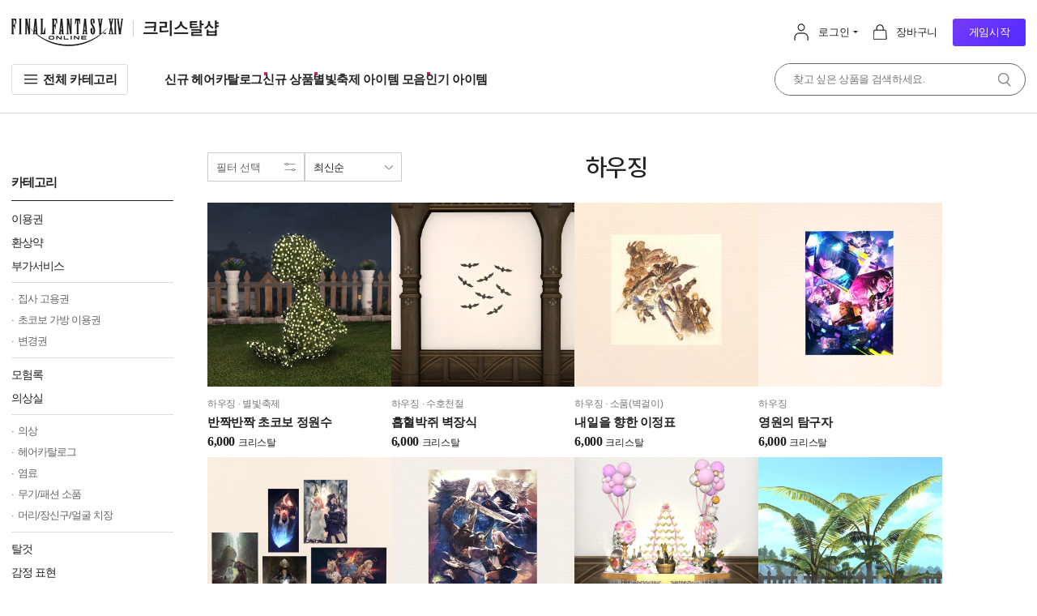

--- FILE ---
content_type: text/html; charset=utf-8
request_url: https://www.ff14.co.kr/shop/item/item_sub5
body_size: 47638
content:


    <!doctype html>
<html lang="ko">
<head>
    <title>하우징 | 크리스탈샵 - 파이널판타지14</title>
    <meta charset="UTF-8" />
    <meta name="viewport" content="width=device-width" />
    <meta http-equiv="X-UA-Compatible" content="ie=edge" />
    <meta name="description" content="파이널판타지14의 다양한 상품을 크리스탈샵에서 확인해 보세요.">
    <meta name="keywords" content="크리스탈샵 : 파이널판타지14 (FINAL FANTASY XIV)">
    <meta name="author" content="sans">
    <meta property="og:locale" content="ko_KR">
    <meta property="og:title" content="크리스탈샵 : 파이널판타지14 (FINAL FANTASY XIV)">
    <meta property="og:url" content="">
    <meta property="og:type" content="website">
    <meta property="og:description" content="크리스탈샵 : 파이널판타지14 (FINAL FANTASY XIV)">
    <meta property="og:image" content="https://image.ff14.co.kr/html2/shop2024/img/facebook.jpg">
    <meta property="og:image:type" content="image/jpeg">
    <meta property="og:image:width" content="1200">
    <meta property="og:image:height" content="630">
    <meta property="og:image:alt" content="크리스탈샵 > 파이널판타지14">
    <meta name="twitter:card" content="summary">
    <meta name="twitter:title" content="크리스탈샵 : 파이널판타지14 (FINAL FANTASY XIV)">
    <meta name="twitter:description" content="크리스탈샵 : 파이널판타지14 (FINAL FANTASY XIV)">
    <meta name="twitter:site" content="https://twitter.com/FFXIV_KOREA">
    <script type="text/javascript" src="https://image.ff14.co.kr/html2/libs/jquery/jquery-1.12.4.min.js"></script>
    <script type="text/javascript" src="https://image.ff14.co.kr/html2/js/uph-1.0.4.min.js" charset="utf-8"></script>
    <script type="text/javascript" src="https://image.ff14.co.kr/html2/scripts/pwp.lib.js" charset="utf-8"></script>
    <script type="text/javascript" src="https://image.ff14.co.kr/html2/plugin/js/swiper-bundle.min.js" charset="utf-8"></script>
    <link rel="stylesheet" href="https://image.ff14.co.kr/html2/plugin/css/swiper-bundle.min.css" />
    <script type="text/javascript" src="https://image.ff14.co.kr/html2/libs/daterangepicker/moment.min.js"></script>
    <script type="text/javascript" src="https://image.ff14.co.kr/html2/libs/daterangepicker/daterangepicker.min.js"></script>
    <link rel="stylesheet" type="text/css" href="https://image.ff14.co.kr/html2/libs/daterangepicker/daterangepicker.css" />
    
    <script type="text/javascript" src="/events/Scripts/Common/Common.js"></script>

    <link href="https://image.ff14.co.kr/html2/shop2024/css/ui.css" rel="stylesheet">
    <script type="text/javascript" src="https://image.ff14.co.kr/html2/shop2024/js/ui.js"></script>
    <script type="text/javascript" src="https://www.ff14.co.kr/shop/Common/js/shop.js?v=2025122516" charset="utf-8"></script>
    <script type="text/javascript" src="https://www.ff14.co.kr/shop/Common/js/pwp.lib.js?v=2025122516" charset="utf-8"></script>
    <script type="text/javascript" src="https://image.ff14.co.kr/html2/shop/js/HtmlSanitizer.js?v=2025122516" charset="utf-8"></script>

    <!-- 채널링 전용 css/script -->

    <!-- 리마케팅 코드 -->
        <!-- Google Tag Manager -->
        <script>
            (function (w, d, s, l, i) {
                w[l] = w[l] || []; w[l].push(

                    { 'gtm.start': new Date().getTime(), event: 'gtm.js' }

                ); var f = d.getElementsByTagName(s)[0],
                    j = d.createElement(s), dl = l != 'dataLayer' ? '&l=' + l : ''; j.async = true; j.src =
                        'https://www.googletagmanager.com/gtm.js?id=' + i + dl; f.parentNode.insertBefore(j, f);
            })(window, document, 'script', 'dataLayer', 'GTM-KWCFZ3Z');</script>
        <!-- End Google Tag Manager -->
        <!-- Google Adwords Code -->
        <script async src="https://www.googletagmanager.com/gtag/js?id=AW-16482050061"></script>
        <script>
            window.dataLayer = window.dataLayer || [];
            function gtag() { dataLayer.push(arguments); }
            gtag('js', new Date());

            gtag('config', 'AW-16482050061');
            gtag('config', 'UA-89468196-1');
            gtag('config', 'G-LKTWR95KH2');
        </script>
        <!-- End Google Adwords Code -->
        <!-- Facebook Pixel Code -->
        <script>
            !function (f, b, e, v, n, t, s) {
                if (f.fbq) return; n = f.fbq = function () {
                    n.callMethod ?
                        n.callMethod.apply(n, arguments) : n.queue.push(arguments)
                };
                if (!f._fbq) f._fbq = n; n.push = n; n.loaded = !0; n.version = '2.0';
                n.queue = []; t = b.createElement(e); t.async = !0;
                t.src = v; s = b.getElementsByTagName(e)[0];
                s.parentNode.insertBefore(t, s)
            }(window, document, 'script',
                'https://connect.facebook.net/en_US/fbevents.js');
            fbq('init', '660599594615143');
            fbq('track', 'PageView');
        </script>
        <noscript><img height="1" width="1" style="display:none" src="https://www.facebook.com/tr?id=660599594615143&ev=PageView&noscript=1" /></noscript>
        <!-- End Facebook Pixel Code -->
        <!-- Twitter universal website tag code -->
        <script>
            !function (e, t, n, s, u, a) {
                e.twq || (s = e.twq = function () {
                    s.exe ? s.exe.apply(s, arguments) : s.queue.push(arguments);
                }, s.version = '1.1', s.queue = [], u = t.createElement(n), u.async = !0, u.src = '//static.ads-twitter.com/uwt.js',
                    a = t.getElementsByTagName(n)[0], a.parentNode.insertBefore(u, a))
            }(window, document, 'script');
            // Insert Twitter Pixel ID and Standard Event data below
            twq('init', 'o5163');
            twq('track', 'PageView');
        </script>
        <!-- End Twitter universal website tag code -->
        <!-- Google Tag Manager (noscript) -->
        <noscript>
            <iframe src="https://www.googletagmanager.com/ns.html?id=GTM-KWCFZ3Z" height="0" width="0" style="display:none;visibility:hidden"></iframe>
        </noscript>
        <!-- End Google Tag Manager (noscript) -->

</head>

<body >

    <div class="wrap">
        <!-- ### 메뉴 박스 ### -->




<header class="header on t1">
    <div class="util">
        <h1 class="logo t1">
            <a href="/serviceInterface?ac=home">
                <span class="hidden">공식 홈페이지</span>
            </a>
        </h1>
        <h2 class="btn_shop t1">
            <a href="/shop/">크리스탈샵</a>
        </h2>

        <ul class="area">
            <li>
                    <a href="javascript:void(0)" class="btn_user" onclick="Login('0');">로그인</a>
                    <div class="ly_my">
                        <ul>
                            <li class="ico1"><a href="/shop/myShop">나의 크리스탈</a></li>
                            <li class="ico3"><a href="/shop/storage/item">아이템 보관함</a></li>
                            <li class="ico4"><a href="/shop/coupon/Couponmain">쿠폰</a></li>
                        </ul>
                    </div>
            </li>
            <li>
                <a href="/shop/Buy/CartLanding" class="btn_cart">
                    장바구니
                </a>
            </li>
            <li><a href="#start" game-start="ff14kr" game-channel="" class="btn_game">게임시작</a></li>
        </ul>
    </div>


    <nav class="gnb">
        <button type="button" class="btn_back" onclick="GoBack();">뒤로가기</button>
        <button type="button" class="btn_all t1"><span>전체 카테고리</span></button>

        
        <div class="ly_all pc">
            <div class="column">
                <ul class="dep1">
                    <li><a href="/shop/item/use">이용권</a></li>
                    <li><a href="/shop/item/item_sub1">환상약</a></li>
                    <li>
                        <a href="/shop/item/service">부가서비스</a>
                        <ul class="dep2">
                            <li><a href="/shop/item/service_sub1">집사 고용권</a></li>
                            <li><a href="/shop/item/service_sub5">초코보 가방 이용권</a></li>
                            <li><a href="/shop/item/service_sub4">변경권</a></li>
                        </ul>
                    </li>
                    <li><a href="/shop/item/service_sub2">모험록</a></li>
                </ul>
            </div>
            <div class="column">
                <ul class="dep1">
                    <li>
                        <a href="/shop/item/costume">의상실</a>
                        <ul class="dep2">
                            <li><a href="/shop/item/costume_sub1">의상</a></li>
                            <li><a href="/shop/item/costume_sub6">헤어카탈로그</a></li>
                            <li><a href="/shop/item/costume_sub5">염료</a></li>
                            <li><a href="/shop/item/costume_sub2">무기/패션 소품</a></li>
                            <li><a href="/shop/item/costume_sub3">머리/장신구/얼굴 치장</a></li>
                        </ul>
                    </li>
                    <li><a href="/shop/item/item_sub3">탈것</a></li>
                </ul>
            </div>
            <div class="column">
                <ul class="dep1">
                    <li><a href="/shop/item/item_sub8">감정 표현</a></li>
                    <li><a href="/shop/item/item_sub2">꼬마 친구</a></li>
                    <li><a href="/shop/item/item_sub4">영원한 언약식</a></li>
                    <li><a href="/shop/item/item_sub6">오케스트리온 악보</a></li>
                    <li><a href="/shop/item/item_sub5">하우징</a></li>
                    <li><a href="/shop/item/service_sub3">디지털 콜렉터</a></li>
                    <li><a href="/shop/item/item_sub7">초코보 갑주</a></li>
                    <li><a href="/shop/item/item_sub10">모험가 지원 세트</a></li>
                </ul>
            </div>
        </div>

        
        <div class="menu_box">
            <div class="menu_area">
                <ul class="menu">
                        <li>
                            <a href="/shop/item/MainCategory/30/1">
                                신규 헤어카탈로그
<i>New</i>                            </a>
                        </li>
                        <li>
                            <a href="/shop/item/MainCategory/30/2">
                                신규 상품
<i>New</i>                            </a>
                        </li>
                        <li>
                            <a href="/shop/item/MainCategory/29/1">
                                별빛축제 아이템 모음
<i>New</i>                            </a>
                        </li>
                        <li>
                            <a href="/shop/item/MainCategory/19/1">
                                인기 아이템
                            </a>
                        </li>
                </ul>
            </div>

            <button type="button" class="btn_prev">
                <span><i class="hidden">이전</i></span>
            </button>
            <button type="button" class="btn_next">
                <span><i class="hidden">다음</i></span>
            </button>
        </div>

        <div class="search_form">
            <form id="SearchForm" method="post" onsubmit="$('#btn_search').trigger('click'); return false;" action="">
                <button type="button" class="btn_close">검색창 닫기</button>
                <button type="button" class="btn_open">검색창 열기</button>
                <input type="text" id="SearchTxt" name="SearchTxt" value="" placeholder="찾고 싶은 상품을 검색하세요." maxlength="60" />
                <button type="button" class="btn_del">검색어 삭제</button>
                <button type="submit" id="btn_search">검색</button>
            </form>
        </div>

        
        <div class="ly_all mo">
            <div class="area">

                <div class="user">
                        <a href="javascript:void(0)" onclick="Login('0');">로그인</a>
                </div>


                <ul class="util">
                    <li class="ico1"><a href="/shop/myShop">나의 크리스탈</a></li>
                    <li class="ico2"><a href="/shop/storage/item">아이템 보관함</a></li>
                    <li class="ico3"><a href="/shop/Coupon/CouponMain">쿠폰</a></li>
                </ul>

                    <a href="/shop/" class="btn_type4">크리스탈샵 메인 이동</a>

                    <!-- 모바일 GNB 카테고리 메뉴 -->
                    <ul class="snb">
                        
                    </ul>
                    <dl class="category">
                        <dt>카테고리</dt>
                        <dd>
                            <ul class="sub_list">
                                <li><a href="/shop/item/use">이용권</a></li>
                                <li><a href="/shop/item/item_sub1">환상약</a></li>
                                <li>
                                    <a href="/shop/item/service">부가서비스</a>
                                    <ul class="sub">
                                        <li><a href="/shop/item/service_sub1">집사 고용권</a></li>
                                        <li><a href="/shop/item/service_sub5">초코보 가방 이용권</a></li>
                                        <li><a href="/shop/item/service_sub4">변경권</a></li>
                                    </ul>
                                </li>
                                <li><a href="/shop/item/service_sub2">모험록</a></li>
                                <li>
                                    <a href="/shop/item/costume">의상실</a>
                                    <ul class="sub">
                                        <li><a href="/shop/item/costume_sub1">의상</a></li>
                                        <li><a href="/shop/item/costume_sub6">헤어카탈로그</a></li>
                                        <li><a href="/shop/item/costume_sub5">염료</a></li>
                                        <li><a href="/shop/item/costume_sub2">무기/패션 소품</a></li>
                                        <li><a href="/shop/item/costume_sub3">머리/장신구/얼굴 치장</a></li>
                                    </ul>
                                </li>
                                <li><a href="/shop/item/item_sub3">탈것</a></li>
                                <li><a href="/shop/item/item_sub8">감정 표현</a></li>
                                <li><a href="/shop/item/item_sub2">꼬마 친구</a></li>
                                <li><a href="/shop/item/item_sub4">영원한 언약식</a></li>
                                <li><a href="/shop/item/item_sub6">오케스트리온 악보</a></li>
                                <li><a href="/shop/item/item_sub5">하우징</a></li>
                                <li><a href="/shop/item/service_sub3">디지털 콜렉터</a></li>
                                <li><a href="/shop/item/item_sub7">초코보 갑주</a></li>
                                <li><a href="/shop/item/item_sub10">모험가 지원 세트</a></li>
                            </ul>
                        </dd>
                    </dl>

            </div>
        </div>

    </nav>

    <input type="hidden" id="hid_MyCash_N" value="0" />
    <script>

        window.onpageshow = function (event) {
            // 뒤로가기로 페이지 진입시
            if (event.persisted) {
                
                SetTotalCartCnt();
            }
        };

        $(document).on("click", "#btn_search", function () {
            if ($("#SearchTxt").val().trim() == "" || $("#SearchTxt").val() == null) {
                alert("검색어를 입력해주세요.");
                return false;
            }

            document.getElementById('SearchForm').method = "post";
            document.getElementById('SearchForm').action = "/shop/item/search";
            //document.getElementById('SearchForm').action = "/shop/home/search";
            document.getElementById('SearchForm').submit();
        });

        function GoBack() {
            history.go(-1);
        }

        function ChargeLoginCheck() {
            var IsLogin = "False";

            if (IsLogin == "False") {
                alert("로그인이 필요한 서비스입니다. 로그인하여 주세요.");
                Login("0");
            }
            else {
                var LoginResult = "";

                if (LoginResult == "N") {
                    alert("정상적인 계정상태가 아닌경우 크리스탈샵 이용이 제한됩니다.\n자세한 내용은 고객센터로 문의 바랍니다.");
                    location.href = "https://www.ff14.co.kr";
                    return;
                }
                else if (LoginResult == "C") {
                    alert("게임 이용약관 동의 후 이용 가능합니다.");
                    location.href = "https://www.ff14.co.kr";
                    return;
                }
                else {
                    if ("0" == "0")
                        Charge();
                    else if ("0" == "5")
                        location.href = "https://ff14.game.naver.com/serviceInterface?ac=Charge";
                    else if ("0" == "9")
                        location.href = "https://ff14.nexon.com/serviceInterface?ac=Charge";
                    else if ("0" == "1")
                        location.href = "https://ff14.game.daum.net/serviceInterface?ac=Charge";
                        //gdp.jslib.popupChargeWindow();
                }
            }
        }

        //헤더영역 장바구니 개수
        function SetTotalCartCnt() {
        }
    </script>
</header>

        <!-- ### 내용 박스 ### -->
        

<script type="text/javascript">
    var SearchTxt = "";
    var FilterNo = "";
    var SortNum = "1";
    var GroupNoList = "";
    
    $(document).ready(function () {

        if (FilterNo.length > 0) {
            $('#FilterCnt').html("+" + FilterNo.split(',').length);
            for (var i = 0; i < FilterNo.split(',').length; i++) {
                var filterValue = FilterNo.split(',')[i];
                $(".list_filter input").each(function () {
                    if (filterValue == $(this).val()) {
                        $(this).prop("checked", true);
                    }
                });
            }

            // 필터 레이어팝업 내 체크처리 _filter 값으로 처리됨
            window._filter = [];
            $(".list_filter input").each(function (index, value) {
                if ($(this).is(":checked")) {
                    window._filter.push(index);
                }
            });
        }

        if (SortNum.length > 0) {
            $('#SortNum').val(SortNum);
        }
    });

    $(window).on('load', function () {
        var c_height = $('.container').height();
        var p_height = $('.panel').innerHeight();
        if (c_height > p_height + 100) {
            $('html, body').animate({ scrollTop : 10 }, 100);
        }
    });

    // 스크롤 이벤트 리스너
    $(window).scroll(function () {
        var scrollT = $(this).scrollTop();
        var win_heigth = $(window).innerHeight();
        var doc_heigth = $(document).innerHeight();
        var f_height = $('.footer_new').innerHeight();

        if ((scrollT + win_heigth) > (doc_heigth - f_height + 80)) {
            ListDataBind('item_sub5');
        }
    });

    var isAjaxRun = false;
    var pageNo = 1;
    var totalCnt = 167;
    var totalPage = 9;

    function ListDataBind(type) {
        if (isAjaxRun == true) {
            return;
        }
        if (pageNo >= totalPage) {
            return;
        }

        pageNo += 1;
        isAjaxRun = true;


        var param = new Object();
        param.PageNo = pageNo;
        param.Type = type;
        param.SearchTxt = SearchTxt;
        param.FilterNo = FilterNo;
        param.GroupNoList = GroupNoList;
        param.SortNum = SortNum;
        param.PreTotalCnt = totalCnt;

        $.ajax({
            url: "/shop/Item/ListAdd",
            async: false,
            type: "post",
            data: param,
            success: function (res) {
                $('#item_li').append(res);
                isAjaxRun = false;
            },
            error: function (xhr, textStatus, errorThrown) {
                pageNo -= 1;
                alert(xhr.responseText);
            }
        });
    }

    function FilterSearch() {
        var filterValue = '';
        $(".list_filter input").each(function () {
            if ($(this).is(":checked")) {
                filterValue += "," + $(this).val();
            }
        });

        if (filterValue.length > 0) {
            $('#FilterNo').val(filterValue.substring(1));
        } else {
            $('#FilterNo').val('');
        }

        $('#filterForm').submit();
    }

</script>

<div id="div_container" class="container">
    <div class="panel">
        <div class="inner">
            <!-- Lnb -->
            

<nav class="lnb">
    
    <dl>
        <dt>카테고리</dt>
        <dd>
            <ul class="dep1">
                <li><a href="/shop/item/use" data-menu="use">이용권</a></li>
                <li><a href="/shop/item/item_sub1">환상약</a></li>
                <li>
                    <a href="/shop/item/service">부가서비스</a>
                    <ul class="dep2">
                        <li><a href="/shop/item/service_sub1">집사 고용권</a></li>
                        <li><a href="/shop/item/service_sub5">초코보 가방 이용권</a></li>
                        <li><a href="/shop/item/service_sub4">변경권</a></li>
                    </ul>
                </li>
                <li><a href="/shop/item/service_sub2">모험록</a></li>
                <li>
                    <a href="/shop/item/costume">의상실</a>
                    <ul class="dep2">
                        <li><a href="/shop/item/costume_sub1">의상</a></li>
                        <li><a href="/shop/item/costume_sub6">헤어카탈로그</a></li>
                        <li><a href="/shop/item/costume_sub5">염료</a></li>
                        <li><a href="/shop/item/costume_sub2">무기/패션 소품</a></li>
                        <li><a href="/shop/item/costume_sub3">머리/장신구/얼굴 치장</a></li>
                    </ul>
                </li>
                <li><a href="/shop/item/item_sub3">탈것</a></li>
                <li><a href="/shop/item/item_sub8">감정 표현</a></li>
                <li><a href="/shop/item/item_sub2">꼬마 친구</a></li>
                <li><a href="/shop/item/item_sub4">영원한 언약식</a></li>
                <li><a href="/shop/item/item_sub6">오케스트리온 악보</a></li>
                <li><a href="/shop/item/item_sub5">하우징</a></li>
                <li><a href="/shop/item/service_sub3">디지털 콜렉터</a></li>
                <li><a href="/shop/item/item_sub7">초코보 갑주</a></li>
                <li><a href="/shop/item/item_sub10">모험가 지원 세트</a></li>
            </ul>
        </dd>
    </dl>
</nav>

<script>
    // 마크업 확인용 스크립트
    //$(".lnb .dep2 a:eq(0)").addClass("on");

    var subMenu = "item_sub5";
    $(".lnb .dep1 a").each(function (idx, obj) {
        var url = $(this).prop("href").split('/');
        if (url[url.length - 1] == subMenu) {
            $(this).addClass("on");
        }
    });
</script>

            <div class="contents">
                <form id="filterForm" action="" method="post">
                    <input type="hidden" name="RelateTitle" />
                    <input type="hidden" name="SearchTxt" value="" />
                    <input type="hidden" name="GroupNoList" />
                    <input type="hidden" id="FilterNo" name="FilterNo" value="" />

                        <h3 class="title_type t1">
                            <span>하우징</span>
                        </h3>

                    <!-- 필터/정렬 -->
                    <ul class="option_box">
                            <li>
                                <a href="javascript:void(0);" class="btn_icon" data-layer="filter">
                                    필터 선택
                                    <b id="FilterCnt"></b>
                                </a>
                            </li>
                        <li>
                            <label class="select_type">
                                <select id="SortNum" name="SortNum" onchange="FilterSearch();">
                                            <option value="1">최신순</option>
                                            <option value="2">오래된순</option>
                                            <option value="3">높은 가격순</option>
                                            <option value="4">낮은 가격순</option>
                                </select>
                                <span></span>
                            </label>
                        </li>
                    </ul>

                        <div class="list_card t2">
                            <ul id="item_li">
                                

        <li>
            <a href="/shop/home/detail/4447">
                <img src="//static.ff14.co.kr/shop2025/package/2025/11/2025112511524184616.jpg" alt="" />
                <em>하우징 &#183; 별빛축제</em>
                <cite>반짝반짝 초코보 정원수</cite>
                <ins>
                    6,000
                </ins>
                <span>
                    크리스탈
                </span>
                <div class="flag">
                </div>
            </a>
        </li>
        <li>
            <a href="/shop/home/detail/4441">
                <img src="//static.ff14.co.kr/shop2025/package/2025/10/2025102318181294549.jpg" alt="" />
                <em>하우징 &#183; 수호천절</em>
                <cite>흡혈박쥐 벽장식</cite>
                <ins>
                    6,000
                </ins>
                <span>
                    크리스탈
                </span>
                <div class="flag">
                </div>
            </a>
        </li>
        <li>
            <a href="/shop/home/detail/4437">
                <img src="//static.ff14.co.kr/shop2025/package/2025/10/2025102318161845882.jpg" alt="" />
                <em>하우징 &#183; 소품(벽걸이)</em>
                <cite>내일을 향한 이정표</cite>
                <ins>
                    6,000
                </ins>
                <span>
                    크리스탈
                </span>
                <div class="flag">
                </div>
            </a>
        </li>
        <li>
            <a href="/shop/home/detail/4300">
                <img src="//static.ff14.co.kr/shop2025/package/2025/07/2025071510255614840.jpg" alt="" />
                <em>하우징</em>
                <cite>영원의 탐구자</cite>
                <ins>
                    6,000
                </ins>
                <span>
                    크리스탈
                </span>
                <div class="flag">
                </div>
            </a>
        </li>
        <li>
            <a href="/shop/home/detail/4289">
                <img src="//static.ff14.co.kr/shop2025/package/2025/06/2025061116254014957.jpg" alt="" />
                <em>하우징</em>
                <cite>칠흑의 반역자 포스터 세트</cite>
                <ins>
                    15,000
                </ins>
                <span>
                    크리스탈
                </span>
                <div class="flag">
                </div>
            </a>
        </li>
        <li>
            <a href="/shop/home/detail/4287">
                <img src="//static.ff14.co.kr/shop2025/package/2025/06/2025061116251249359.jpg" alt="" />
                <em>하우징</em>
                <cite>미지와의 해후</cite>
                <ins>
                    6,000
                </ins>
                <span>
                    크리스탈
                </span>
                <div class="flag">
                </div>
            </a>
        </li>
        <li>
            <a href="/shop/home/detail/4285">
                <img src="//static.ff14.co.kr/shop2025/package/2025/06/2025061116244041293.jpg" alt="" />
                <em>하우징</em>
                <cite>파티 음료 탑</cite>
                <ins>
                    12,000
                </ins>
                <span>
                    크리스탈
                </span>
                <div class="flag">
                </div>
            </a>
        </li>
        <li>
            <a href="/shop/home/detail/4283">
                <img src="//static.ff14.co.kr/shop2025/package/2025/06/2025061316180572370.jpg" alt="" />
                <em>하우징</em>
                <cite>정원용 야자나무</cite>
                <ins>
                    6,000
                </ins>
                <span>
                    크리스탈
                </span>
                <div class="flag">
                </div>
            </a>
        </li>
        <li>
            <a href="/shop/home/detail/4281">
                <img src="//static.ff14.co.kr/shop2025/package/2025/06/2025061116225299015.jpg" alt="" />
                <em>하우징</em>
                <cite>정원용 선인장</cite>
                <ins>
                    6,000
                </ins>
                <span>
                    크리스탈
                </span>
                <div class="flag">
                </div>
            </a>
        </li>
        <li>
            <a href="/shop/home/detail/4195">
                <img src="//static.ff14.co.kr/shop2025/package/2025/28/vABOtji6wrGaS1YoFh0FVrKwUhHl9W.jpg" alt="" />
                <em>하우징 &#183; 알 사냥 축제</em>
                <cite>알 사냥 포스터 2024</cite>
                <ins>
                    6,000
                </ins>
                <span>
                    크리스탈
                </span>
                <div class="flag">
                </div>
            </a>
        </li>
        <li>
            <a href="/shop/home/detail/4187">
                <img src="//static.ff14.co.kr/shop2025/package/2025/28/mUHPzZc5kJVSsQL9gCGmjmitFUrUWP.jpg" alt="" />
                <em>하우징 &#183; 프린세스데이</em>
                <cite>프린세스데이 포스터 2024</cite>
                <ins>
                    6,000
                </ins>
                <span>
                    크리스탈
                </span>
                <div class="flag">
                </div>
            </a>
        </li>
        <li>
            <a href="/shop/home/detail/4181">
                <img src="//static.ff14.co.kr/shop2025/package/2025/28/bsvzOjJqBml9h0Y8TQ3GnTv0Vfyw5C.jpg" alt="" />
                <em>하우징 &#183; 발렌티온데이</em>
                <cite>발렌티온 하트 책상</cite>
                <ins>
                    6,000
                </ins>
                <span>
                    크리스탈
                </span>
                <div class="flag">
                </div>
            </a>
        </li>
        <li>
            <a href="/shop/home/detail/4161">
                <img src="//static.ff14.co.kr/shop2025/package/2025/28/VucOPWPzUFjN203tAUJMRqcJUTpKrg.jpg" alt="" />
                <em>하우징 &#183; 별빛축제</em>
                <cite>조명나무</cite>
                <ins>
                    6,000
                </ins>
                <span>
                    크리스탈
                </span>
                <div class="flag">
                </div>
            </a>
        </li>
        <li>
            <a href="/shop/home/detail/4095">
                <img src="//static.ff14.co.kr/shop2025/package/2025/28/yhmCUHFB0AlXLWT9wqqIYqN53dXGi2.jpg" alt="" />
                <em>하우징</em>
                <cite>창천의 이슈가르드 포스터 세트</cite>
                <ins>
                    15,000
                </ins>
                <span>
                    크리스탈
                </span>
                <div class="flag">
                </div>
            </a>
        </li>
        <li>
            <a href="/shop/home/detail/4093">
                <img src="//static.ff14.co.kr/shop2025/package/2025/28/8aoOJNmSWC41rKWMVoSEnbf8qShIlR.jpg" alt="" />
                <em>하우징</em>
                <cite>신생 에오르제아 포스터 세트</cite>
                <ins>
                    15,000
                </ins>
                <span>
                    크리스탈
                </span>
                <div class="flag">
                </div>
            </a>
        </li>
        <li>
            <a href="/shop/home/detail/4091">
                <img src="//static.ff14.co.kr/shop2025/package/2025/28/Pad2RJHlhl2lyhxedRTygK0PPQSUgM.jpg" alt="" />
                <em>하우징</em>
                <cite>복제 원화: 황금의 군상</cite>
                <ins>
                    12,000
                </ins>
                <span>
                    크리스탈
                </span>
                <div class="flag">
                </div>
            </a>
        </li>
        <li>
            <a href="/shop/home/detail/4061">
                <img src="//static.ff14.co.kr/shop2025/package/2025/28/hyXEyX9GFnjiyIRKmM6r8FA8OrlkUa.jpg" alt="" />
                <em>하우징 &#183; 수호천절</em>
                <cite>호박 촛대</cite>
                <ins>
                    6,000
                </ins>
                <span>
                    크리스탈
                </span>
                <div class="flag">
                </div>
            </a>
        </li>
        <li>
            <a href="/shop/home/detail/4059">
                <img src="//static.ff14.co.kr/shop2025/package/2025/28/YSrUAUlEUfj5nFaLK2rDw1FAwIp59W.jpg" alt="" />
                <em>하우징 &#183; 수호천절</em>
                <cite>마녀 벽지</cite>
                <ins>
                    6,000
                </ins>
                <span>
                    크리스탈
                </span>
                <div class="flag">
                </div>
            </a>
        </li>
        <li>
            <a href="/shop/home/detail/4057">
                <img src="//static.ff14.co.kr/shop2025/package/2025/28/lQhJ2AxXz1bMGTiwk5xh6ggQ7EtJ4l.jpg" alt="" />
                <em>하우징 &#183; 수호천절</em>
                <cite>호박 의자</cite>
                <ins>
                    6,000
                </ins>
                <span>
                    크리스탈
                </span>
                <div class="flag">
                </div>
            </a>
        </li>
        <li>
            <a href="/shop/home/detail/4055">
                <img src="//static.ff14.co.kr/shop2025/package/2025/28/L9Q0t58l2AfmDE4EfFqULkAHBcs2WS.jpg" alt="" />
                <em>하우징 &#183; 수호천절</em>
                <cite>호박 책상</cite>
                <ins>
                    6,000
                </ins>
                <span>
                    크리스탈
                </span>
                <div class="flag">
                </div>
            </a>
        </li>
 
                            </ul>
                        </div>

                </form>

            </div>
        </div>
    </div>
</div>

<!-- Layer -->
<!-- ### 레이어 딤드 효과는 .layer_area 에 class="on" ### -->
<div class="layer_area ">
    <article class="layer" data-type="filter">
        <div class="area">
            <header>
                <h2 class="t1">필터 선택 <button type="button" class="btn_icon2 ico1" data-reset>초기화</button></h2>
            </header>
            <div class="content">
                <ul class="list_filter">
                                    <li>
                                        <label class="inp_check">
                                            <input type="checkbox" value="50" />
                                            <span>강신제</span>
                                        </label>
                                    </li>
                                    <li>
                                        <label class="inp_check">
                                            <input type="checkbox" value="51" />
                                            <span>프린세스데이</span>
                                        </label>
                                    </li>
                                    <li>
                                        <label class="inp_check">
                                            <input type="checkbox" value="42" />
                                            <span>발렌티온데이</span>
                                        </label>
                                    </li>
                                    <li>
                                        <label class="inp_check">
                                            <input type="checkbox" value="43" />
                                            <span>알 사냥 축제</span>
                                        </label>
                                    </li>
                                    <li>
                                        <label class="inp_check">
                                            <input type="checkbox" value="56" />
                                            <span>골드 소서 축제</span>
                                        </label>
                                    </li>
                                    <li>
                                        <label class="inp_check">
                                            <input type="checkbox" value="52" />
                                            <span>신생제</span>
                                        </label>
                                    </li>
                                    <li>
                                        <label class="inp_check">
                                            <input type="checkbox" value="44" />
                                            <span>수호천절</span>
                                        </label>
                                    </li>
                                    <li>
                                        <label class="inp_check">
                                            <input type="checkbox" value="39" />
                                            <span>불꽃축제</span>
                                        </label>
                                    </li>
                                    <li>
                                        <label class="inp_check">
                                            <input type="checkbox" value="37" />
                                            <span>별빛축제</span>
                                        </label>
                                    </li>
                                    <li>
                                        <label class="inp_check">
                                            <input type="checkbox" value="72" />
                                            <span>소품(벽걸이)</span>
                                        </label>
                                    </li>
                                    <li>
                                        <label class="inp_check">
                                            <input type="checkbox" value="73" />
                                            <span>소품(받침대)</span>
                                        </label>
                                    </li>
                                    <li>
                                        <label class="inp_check">
                                            <input type="checkbox" value="74" />
                                            <span>조경물</span>
                                        </label>
                                    </li>
                                    <li>
                                        <label class="inp_check">
                                            <input type="checkbox" value="75" />
                                            <span>가구</span>
                                        </label>
                                    </li>
                                    <li>
                                        <label class="inp_check">
                                            <input type="checkbox" value="76" />
                                            <span>소품(탁상)</span>
                                        </label>
                                    </li>
                                    <li>
                                        <label class="inp_check">
                                            <input type="checkbox" value="77" />
                                            <span>내장 건축재(바닥)</span>
                                        </label>
                                    </li>
                                    <li>
                                        <label class="inp_check">
                                            <input type="checkbox" value="78" />
                                            <span>내장 건축재(내벽)</span>
                                        </label>
                                    </li>
                                    <li>
                                        <label class="inp_check">
                                            <input type="checkbox" value="79" />
                                            <span>내장 건축재(천장 조명)</span>
                                        </label>
                                    </li>
                </ul>

                <div class="btn_wrap t1">
                    <a href="javascript:void(0);" class="btn_type5" data-close>취소</a>
                    <a href="javascript:void(0);" class="btn_type5 col1" data-save onclick="FilterSearch();">선택 완료</a>
                </div>
            </div>
            <script>
                // 필터 초기화
                $('[data-reset]').on("click", function () {
                    $(".list_filter input").prop("checked", false);
                });

                /*
                // 필터값 저장하기
                window._filter = [];
                $('[data-type="filter"] [data-save]').on("click", function () {
                    window._filter = [];
                    $(".list_filter input").each(function (index, value) {
                        if ($(this).is(":checked")) {
                            window._filter.push(index);
                        }
                    });

                    if ($(".list_filter input:checked").length > 0) {
                        $('[data-layer="filter"]').html("필터 선택 <b>+" + $(".list_filter input:checked").length + "</b>");
                    } else {
                        $('[data-layer="filter"]').html("필터 선택");
                    }

                    $(".layer.on [data-close]").trigger("click");
                });
                $('[data-reset]').on("click", function () {
                    $(".list_filter input").prop("checked", false);
                });
                */
            </script>
        </div>
    </article>
</div>
<!-- //Layer -->

        <aside class="aside">
            <ul class="quick">
                <li class="ico2"><a href="#none" class="btn_top">TOP</a></li>
            </ul>
        </aside>

        
        <script type="text/javascript">
            window.addEventListener('message', function (e) {
                //console.log(e.data);
                if (e.data.control == 'reload' && e.origin.includes('billing.ff14.co.kr')) {
                    location.reload();
                }
            });
        </script>

        <!-- ### 푸터 박스 ### -->
  <!-- 23.08.02 권리표기 및 CI 업데이트 -->
<footer>
    <script type="text/javascript" src="https://image.ff14.co.kr/common/js/footer.js"></script>
    <script>
        $(window).on("load", function () {
            fn_footer("type1", true);
        });
    </script>
</footer>
<!-- //23.08.02 권리표기 및 CI 업데이트 -->
<!-- WIDERPLANET  SCRIPT START 2025.5.22 -->
<div id="wp_tg_cts" style="display:none;"></div>
<script type="text/javascript">
    var deviceType2 = /Mobile|iP(hone|od)|Android|BlackBerry|IEMobile|Silk/.test(navigator.userAgent) ? "mobile" : "web";
    var wptg_tagscript_vars = wptg_tagscript_vars || [];
    wptg_tagscript_vars.push(
        (function () {
            return {
                wp_hcuid: "", 
                ti: "21976",	
                ty: "Home",	
                device: deviceType2	

            };
        }));
</script>
<script type="text/javascript" async src="//cdn-aitg.widerplanet.com/js/wp_astg_4.0.js"></script>
<!-- // WIDERPLANET  SCRIPT END 2025.5.22 -->

    </div>



    <!-- 리마케팅 코드 -->
            <script>
            (function (i, s, o, g, r, a, m) {i['GoogleAnalyticsObject'] = r; i[r] = i[r] || function () {
            (i[r].q = i[r].q || []).push(arguments)}, i[r].l = 1 * new Date(); a = s.createElement(o),
            m = s.getElementsByTagName(o)[0]; a.async = 1; a.src = g; m.parentNode.insertBefore(a, m)
            })(window, document, 'script', 'https://www.google-analytics.com/analytics.js', 'ga');
            ga('create', 'UA-59673453-1', 'auto');
            ga('send', 'pageview');
            
            ga('create', ' UA-89468196-1', 'auto', { 'name': 'ff14team' });
            ga('ff14team.send', 'pageview');
            </script>

    <!-- 트래킹 코드 -->

</body>
</html>

--- FILE ---
content_type: text/css
request_url: https://image.ff14.co.kr/html2/shop2024/css/ui.css
body_size: 222804
content:
@import url(//image.ff14.co.kr/event/common/css/tooltip.css);a,abbr,acronym,address,applet,article,aside,audio,b,big,blockquote,body,canvas,caption,center,cite,code,dd,del,details,dfn,div,dl,dt,em,embed,fieldset,figcaption,figure,footer,form,h1,h2,h3,h4,h5,h6,header,hgroup,html,i,iframe,img,ins,kbd,label,legend,li,mark,menu,nav,object,ol,output,p,pre,q,ruby,s,samp,section,small,span,strike,strong,sub,summary,sup,table,tbody,td,tfoot,th,thead,time,tr,tt,u,ul,var,video{margin:0;padding:0;border:0;font:inherit;font-size:100%;vertical-align:baseline}html{line-height:1}ol,ul{list-style:none}table{border-collapse:collapse;border-spacing:0}caption,td,th{text-align:left;font-weight:400;vertical-align:middle}blockquote,q{quotes:none}blockquote:after,blockquote:before,q:after,q:before{content:"";content:none}a img{border:none}@font-face{font-family:"Pretendard";font-weight:45 920;font-style:normal;font-display:block;src:local("Pretendard Variable"),url("https://image.ff14.co.kr/html2/fonts/PretendardVariable.woff2") format("woff2-variations")}.preload{overflow:hidden;position:absolute;left:0;top:0;opacity:.0001;width:1px;height:1px}a img{border:0}input,select{padding:0;font-family:"\B9D1\C740   \ACE0\B515","Malgun Gothic";font-size:13px;color:#222;letter-spacing:-0.025em;outline-style:none;box-sizing:border-box}input::-webkit-outer-spin-button,input::-webkit-inner-spin-button{-webkit-appearance:none;margin:0}::-webkit-input-placeholder,:-ms-input-placeholder,::placeholder{font-family:"\B9D1\C740   \ACE0\B515","Malgun Gothic";font-size:15px;line-height:32px;color:#ccc}strong,b{font-weight:700}ins{text-decoration:none}body{background-color:#fff;font-family:"\B9D1\C740   \ACE0\B515","Malgun Gothic","\B3CB\C6C0","Dotum",Tahoma,sans-serif;color:#222}a{color:#222;text-decoration:none;transition:color .4s cubic-bezier(0.215, 0.61, 0.355, 1)}button{padding:0;border:0;font-family:"\B9D1\C740   \ACE0\B515","Malgun Gothic";color:#222;outline:0;background-color:rgba(0,0,0,0);cursor:pointer}.hidden{position:absolute;width:1px;height:1px;clip:rect(0 0 0 0);overflow:hidden}[data-tabcon]:not(.on){display:none}.header{height:140px;background-color:#fff;box-sizing:border-box}.header .util{width:min(100%,1400px);margin:0 auto;padding:23px 14px 0;display:flex;align-items:end;box-sizing:border-box}.header .util .logo{padding-bottom:2px}.header .util .logo>a{position:relative;width:138px;height:25px;display:block}.header .util .logo>a:after{content:"";position:absolute;left:0;top:0;width:100%;height:34px;background-image:url(../img/common/logo1.jpg)}.header .util .btn_shop{padding-bottom:4px;display:flex;align-items:center}.header .util .btn_shop:before{content:"";margin:0 12px;width:1px;height:19px;background-color:#cbcbcb}.header .util .btn_shop>a{width:93px;height:25px;text-indent:-100em;background-image:url(../img/common/logo2.jpg);overflow:hidden}.header .util .area{margin-left:auto;display:flex}.header .util .area>li{position:relative}.header .util .area>li>a{position:relative;height:34px;font-size:13px;letter-spacing:-0.025em;display:flex;align-items:center;box-sizing:border-box}.header .util .area>li .btn_user{padding-bottom:1px}.header .util .area>li .btn_user:before{content:"";width:34px;height:100%;margin-right:4px;background-image:url(../img/common/common_set1.png)}.header .util .area>li .btn_user:after{content:"";width:6px;height:3px;margin-left:5px;background:url(../img/common/common_set1.png) -20px -45px;display:inline-block;vertical-align:3px}.header .util .area>li .ly_my{position:absolute;left:calc(50% - 81px);top:calc(100% + 5px);width:162px;padding:19px 18px;border:1px solid #999;border-radius:5px;background-color:#fff;display:none;box-sizing:border-box;z-index:50}.header .util .area>li .ly_my:before{content:"";position:absolute;left:0;right:0;top:-6px;height:6px;background-color:rgba(0,0,0,0)}.header .util .area>li .ly_my:hover{display:block}.header .util .area>li .ly_my ul>li{display:flex;align-items:center}.header .util .area>li .ly_my ul>li:before{content:"";width:17px;height:17px;margin-right:7px;background-image:url(../img/common/common_set1.png);background-position-y:-40px}.header .util .area>li .ly_my ul>li>em{margin-top:-2px;font-weight:700;font-size:14px;color:#5039d4;letter-spacing:-0.025em}.header .util .area>li .ly_my ul>li>a{font-size:13px;line-height:18px;color:#666;letter-spacing:-0.025em}.header .util .area>li .ly_my ul>li>a:hover{text-decoration:underline}.header .util .area>li .ly_my ul>li .crystal{width:32px;height:20px;margin-left:8px;font-size:11px;color:#5039d4;text-align:center;border:1px solid #5039d4;border-radius:3px;box-sizing:border-box}.header .util .area>li .ly_my ul>li .crystal:hover{color:#fff;text-decoration:none;background-color:#5039d4}.header .util .area>li .ly_my ul>li.ico1:before{background-position-x:-68px}.header .util .area>li .ly_my ul>li.ico2:before{background-position-x:-88px}.header .util .area>li .ly_my ul>li.ico3:before{background-position-x:-108px}.header .util .area>li .ly_my ul>li.ico4:before{background-position-x:-128px}.header .util .area>li .ly_my ul>li.ico5:before{background-position-x:-148px}.header .util .area>li .ly_my ul>li+li{margin-top:13px}.header .util .area>li .btn_user:hover+.ly_my{display:block}.header .util .area>li .btn_cart{padding-bottom:1px}.header .util .area>li .btn_cart:before{content:"";width:34px;height:100%;margin-right:4px;background-image:url(../img/common/common_set1.png);background-position:-34px 0}.header .util .area>li .btn_cart em{position:absolute;left:17px;bottom:2px;padding:0 4px;font-family:"Segoe UI";font-weight:700;font-size:9px;line-height:13px;color:#fff;border-radius:50px;background-color:#2d13c8}.header .util .area>li .btn_game{width:90px;padding-bottom:2px;color:#fff;border-radius:3px;background:linear-gradient(-40deg, #552eff 0, #5a2eff 24%, #6d36ff 72%, #763bed 100%);justify-content:center}.header .util .area>li:nth-child(2){margin-left:9px}.header .util .area>li+li{margin-left:19px}.header .util .area>li:hover .btn_user:after{background-position:-28px -45px}.header .util.fixed{position:fixed;top:-57px;left:50%;margin-top:57px;transform:translateX(-50%);z-index:55}.header .util.fixed:before{content:"";position:absolute;left:-500%;right:-500%;top:0;bottom:0;background-color:#fff;z-index:-1}.header .gnb{position:relative;width:min(100%,1400px);margin:0 auto;padding:22px 14px;display:flex;align-items:center;box-sizing:border-box}.header .gnb .btn_back{display:none}.header .gnb .btn_all{width:38px;height:38px;text-indent:-100em;background-image:url(../img/common/common_set1.png);background-position:-70px 0;overflow:hidden;flex:none}.header .gnb .btn_all.on{background-position-x:-110px}.header .gnb .btn_all.t1{position:relative;width:auto;text-indent:0;padding:0 13px 0 15px;font-weight:700;font-size:15px;letter-spacing:-0.025em;border:1px solid #ddd;border-radius:3px;background:#fff none;display:flex;align-items:center}.header .gnb .btn_all.t1:before{content:"";width:16px;height:12px;margin-right:7px;background-image:url(../img/common/common_set1.png);background-position:-150px 0}.header .gnb .btn_all.t1.on{color:#fff;border-color:#222;background:#222 none}.header .gnb .btn_all.t1.on:before{background-position-x:-180px}.header .gnb .ly_all{position:absolute;left:14px;top:74px;border:1px solid #999;border-radius:5px;background-color:#fff;display:none;z-index:50}.header .gnb .ly_all .column{width:216px;padding:16px 20px 21px;box-sizing:border-box}.header .gnb .ly_all .column+.column{border-left:1px solid #ddd}.header .gnb .ly_all .dep1>li>a{font-size:14px;line-height:20px;color:#666;letter-spacing:-0.025em}.header .gnb .ly_all .dep1>li>a:hover{font-weight:700;color:#222}.header .gnb .ly_all .dep1>li>a:not(:only-child):after{width:9px;height:4px;margin-left:7px;background:url(../img/common/common_set1.png) -20px -34px;display:inline-block;vertical-align:3px}.header .gnb .ly_all .dep1>li+li{margin-top:8px}.header .gnb .ly_all .dep2{margin-top:9px;padding:9px 5px 9px 0;border:solid #ddd;border-width:1px 0;background-color:#f4f4f4}.header .gnb .ly_all .dep2>li{position:relative;padding-left:22px}.header .gnb .ly_all .dep2>li:before{content:"";position:absolute;left:10px;top:7px;width:4px;height:4px;border:solid #bbb;border-width:0 0 1px 1px}.header .gnb .ly_all .dep2>li>a{font-size:13px;line-height:20px;color:#666;letter-spacing:-0.025em}.header .gnb .ly_all .dep2>li>a:hover{font-weight:700;color:#222}.header .gnb .ly_all .dep2>li+li{margin-top:8px}.header .gnb .btn_all.on~.ly_all{display:flex}.header .gnb .menu{display:inline-flex;gap:0 20px;flex:none;transition:.5s;transform:translateX(0px)}.header .gnb .menu>li>a{position:relative;font-weight:700;font-size:15px;letter-spacing:-0.025em;white-space:nowrap}.header .gnb .menu>li>a i{position:absolute;right:-6px;top:0;width:4px;height:4px;text-indent:-100em;background-color:#d21f61;overflow:hidden}.header .gnb .menu>li>a:hover{color:#2d13c8}.header .gnb .menu>li.on>a{color:#2d13c8}.header .gnb>.menu{width:min(1000px, calc(100% - 373px));margin-left:25px;margin-right:10px;padding:11px 0;overflow:hidden;transition:none}.header .gnb .menu_box{position:relative;margin-left:15px;margin-right:15px;flex:none;width:calc(100% - 486px)}.header .gnb .menu_box .menu_area{margin-left:30px;padding:11px 0;overflow:hidden}.header .gnb .menu_box>button{position:absolute;top:6px;width:26px;height:26px;background-color:#fff;box-sizing:border-box;z-index:2;opacity:0;pointer-events:none}.header .gnb .menu_box>button:after{content:"";width:8px;height:14px;background-image:url(../img/common/common_set1.png);display:inline-block;vertical-align:-1px}.header .gnb .menu_box>button span:after{content:"";position:absolute;left:0;right:0;top:0;bottom:0;border-radius:3px;border:1px solid #666;opacity:0}.header .gnb .menu_box>button.btn_prev{left:-1px}.header .gnb .menu_box>button.btn_prev.on:before{content:"";position:absolute;left:24px;top:0;width:50px;height:100%;background:linear-gradient(270deg, rgba(255, 255, 255, 0) 0%, rgba(255, 255, 255, 0.5) 10%, #fff 70%, #FFF 100%);pointer-events:none}.header .gnb .menu_box>button.btn_prev:after{background-position-x:-210px}.header .gnb .menu_box>button.btn_next{right:-1px}.header .gnb .menu_box>button.btn_next.on:before{content:"";position:absolute;right:24px;top:0;width:50px;height:100%;background:linear-gradient(90deg, rgba(255, 255, 255, 0) 0%, rgba(255, 255, 255, 0.5) 10%, #fff 70%, #FFF 100%);pointer-events:none}.header .gnb .menu_box>button.btn_next:after{margin-left:2px;background-position-x:-240px}.header .gnb .menu_box>button:hover span:after{opacity:1}.header .gnb .menu_box>button:hover:after{background-position-y:-15px}.header .gnb .menu_box>button.on{opacity:1;pointer-events:all}.header .gnb .search_form{width:310px;height:40px;margin-left:auto;border-radius:50px;background-color:#fff;display:flex;box-sizing:border-box;position:absolute;right:14px;top:21px;z-index:1}.header .gnb .search_form form{position:relative;border:1px solid #666;border-radius:50px;display:flex;flex:1 1 auto}.header .gnb .search_form input{height:100%;padding:0 0 0 22px;border:0;border-radius:50px 0 0 50px;flex:1 1 auto}.header .gnb .search_form button[type=submit]{position:relative;width:50px;height:100%;text-indent:-100em;overflow:hidden}.header .gnb .search_form button[type=submit]:before{content:"";position:absolute;left:calc(50% - 8px);top:calc(50% - 8px);width:17px;height:17px;background:url(../img/common/common_set1.png) no-repeat 0 -34px}.header .gnb .search_form [class*=btn_]{display:none}.header .gnb.fixed{position:fixed;top:0;left:50%;margin-top:57px;transform:translateX(-50%);z-index:50}.header .gnb.fixed:before{content:"";position:absolute;left:-500%;right:-500%;top:0;bottom:0;background-color:#fff;border-bottom:1px solid #ddd;z-index:-1}.header.on .util.fixed,.header.on .gnb.fixed{margin-top:0}.header.on .util.fixed .logo{position:absolute;left:72px;top:90px}.header.on .util.fixed .logo>a{width:109px}.header.on .util.fixed .logo>a:after{height:27px;background-image:url(../img/common/logo1_on.jpg)}.header.on .util.fixed .btn_shop{position:absolute;left:182px;top:90px}.header.on .util.fixed .btn_shop:before{height:16px;margin:0 9px}.header.on .util.fixed .btn_shop>a{width:74px;height:16px;background-image:url(../img/common/logo2_on.jpg)}.header.on .gnb.fixed .btn_all.t1{width:38px;padding:0}.header.on .gnb.fixed .btn_all.t1:before{margin:0 auto}.header.on .gnb.fixed .btn_all.t1 span{position:absolute;width:1px;height:1px;clip:rect(0 0 0 0);overflow:hidden}.header.on .gnb.fixed>.menu{max-width:min(1000px, calc(100% - 561px));margin-left:273px}.header.on .gnb.fixed .menu_box{width:calc(100% - 547px);margin-left:244px}.header.on .gnb.fixed .search_form{position:absolute;right:14px;top:21px;width:250px;z-index:1}.header.t1,.header.t2{border-bottom:1px solid #ddd}.lnb{padding-top:29px}.lnb>dl{padding-bottom:14px;border-bottom:1px solid #d3d3d3}.lnb>dl>dt{padding-bottom:15px;font-weight:700;font-size:15px;letter-spacing:-0.075em;border-bottom:1px solid #222}.lnb>dl>dd{padding-top:13px}.lnb>dl>dd .dep1>li>a{position:relative;font-size:14px;line-height:18px;letter-spacing:-0.075em;display:block}.lnb>dl>dd .dep1>li>a>i:not([class]){width:4px;height:4px;text-indent:-100em;background-color:#d21f61;display:inline-block;vertical-align:10px;overflow:hidden}.lnb>dl>dd .dep1>li>a:not(:only-child):after{position:absolute;right:6px;top:calc(50% - 1px);width:8px;height:1px;border-top:1px solid #222;background-color:#898989}.lnb>dl>dd .dep1>li+li{margin-top:11px}.lnb>dl>dd .dep1+.dep1{margin-top:18px;padding-top:17px;border-top:1px solid #ddd}.lnb>dl>dd .dep2{margin-top:11px;padding:11px 0 13px;border:solid #ddd;border-width:1px 0}.lnb>dl>dd .dep2>li>a{font-size:13px;color:#666;letter-spacing:-0.075em}.lnb>dl>dd .dep2>li>a:before{content:"\B7";margin-right:5px}.lnb>dl>dd .dep2>li+li{margin-top:10px}.lnb>dl>dd a:hover,.lnb>dl>dd a.on{font-weight:700}.lnb.t1{margin-top:-8px;padding-top:0}.lnb.t2{padding-top:0}.wrap{position:relative;margin:0 auto;-webkit-text-size-adjust:none}.wrap .container{min-height:calc(100vh - 626px);padding:48px 0 150px}.wrap .container [class*=panel]{position:relative;width:min(100%,1400px);margin:0 auto;padding:0 14px;box-sizing:border-box}.wrap .container .panel>.inner{width:min(100%,1400px);margin:0 auto;display:flex;box-sizing:border-box}.wrap .container .panel>.inner .lnb{width:200px;flex:none}.wrap .container .panel>.inner>.contents{width:min(100%,1200px);margin:0 auto;flex:0 1 auto}.wrap .container .panel>.inner>.contents dotlottie-wc{position:fixed;left:calc(50% - 125px);top:calc(50% - 125px);width:250px;height:250px;display:none;transform:scale(0.66);z-index:2}.wrap .container .panel>.inner>.contents.loading dotlottie-wc{display:block}.wrap .container .panel>.inner .lnb~.contents{width:min(100% - 242px,1200px);margin-left:42px}.wrap .bnr_type1~.container{padding-top:0}.wrap .bnr_type1~.container .panel>.inner>.contents{width:min(100%,1400px)}.wrap .header.t1~.container .panel>.inner>.contents .column_box2>aside{top:149px}.wrap .header.t1.on~.container .panel>.inner>.contents .column_box2>aside{top:92px}.wrap .aside{position:absolute;right:70px;top:0;bottom:0;transition:opacity .4s ease;opacity:0;visibility:hidden;z-index:20}.wrap .aside .quick{position:fixed;bottom:110px}.wrap .aside .quick>li a{position:relative;width:60px;height:60px;text-indent:-100em;background-image:url(../img/common/common_set1.png);display:flex;align-items:center;justify-content:center;overflow:hidden;box-sizing:border-box;transition:.3s}.wrap .aside .quick>li a:before{content:"";width:21px;height:19px;background-image:url(../img/common/common_set1.png)}.wrap .aside .quick>li a:hover{opacity:1}.wrap .aside .quick>li.ico2 a{border:1px solid #888;background:#333}.wrap .aside .quick>li.ico2 a:before{background-position:-34px -34px}.wrap .aside .quick>li.ico2 a:hover{background-color:#000}.wrap .aside .quick>li+li{margin-top:10px}.wrap .aside .quick>.ico1 a{background-position:0 -60px}.wrap .aside .quick>.ico1 a:before{background-position:0 -110px}.wrap .aside.on{opacity:1;visibility:visible}.wrap .aside.fade{opacity:0;visibility:hidden}.wrap .aside.end .quick{position:absolute}.wrap.pc *.mo{display:none !important}.wrap.loading:before{content:"";position:fixed;left:0;top:0;width:100%;height:100%;background-color:rgba(0,0,0,.8);z-index:190}.wrap.loading:after{content:"";position:fixed;left:calc(50% - 45px);top:calc(50% - 45px);width:90px;height:90px;background-image:url(../img/common/loading.gif);background-size:cover;z-index:200}[class*=btn_type]{letter-spacing:-0.025em;display:inline-flex;align-items:center;justify-content:center;box-sizing:border-box}[class*=btn_type].col1{color:#fff;border-color:#2d13c8;background-color:#2d13c8}[class*=btn_type].off,[class*=btn_type][disabled]{color:#fff;border-color:#ddd;background-color:#ddd;pointer-events:none}.btn_type{min-width:100px;height:36px;padding:0 10px;font-size:12px;color:#444;border:1px solid #ccc}.btn_type2{height:32px;padding:0 10px;font-size:14px;border:1px solid #ccc}.btn_type3{min-width:195px;height:58px;padding:0 10px;font-weight:700;font-size:15px;border:1px solid #999;background-color:#fff}.btn_type4{min-width:100px;height:42px;padding:0 18px;font-weight:700;font-size:14px;border:1px solid #999;border-radius:3px;background-color:#fff}.btn_type5{min-width:100px;height:44px;padding:0 18px;font-weight:700;font-size:14px;border:1px solid #999;border-radius:3px;background-color:#fff}.btn_icon{min-width:120px;height:36px;padding:0 10px;font-size:13px;color:#666;letter-spacing:-0.025em;border:1px solid #ccc;display:inline-flex;align-items:center;justify-content:space-between;box-sizing:border-box;gap:0 5px}.btn_icon:after{content:"";width:14px;height:10px;background-image:url(../img/icon_set1.png);background-position:-150px 0}.btn_icon>b{color:#2d13c8}.btn_icon.ico1{min-width:100px;padding:0 14px;font-weight:700;font-size:14px;color:#222;border:1px solid #5039d4;border-radius:3px;background-color:#fff;justify-content:center}.btn_icon.ico1:after{width:5px;height:9px;background-position:-120px -15px}.btn_icon.ico2{min-width:100px;padding:0 14px;font-weight:700;border:1px solid #5039d4;border-radius:3px;background-color:#fff;justify-content:center}.btn_icon.ico2:before{content:"";width:11px;height:11px;background:url(../img/icon_set1.png) no-repeat -300px -40px}.btn_icon.ico2:after{display:none}.btn_icon2{height:23px;padding:0 7px;font-size:12px;letter-spacing:-0.025em;border:1px solid #999;border-radius:3px;display:inline-flex;align-items:center;justify-content:center;box-sizing:border-box}.btn_icon2:before{content:"";width:11px;height:11px;margin-right:3px;background:url(../img/icon_set1.png) no-repeat -300px -40px}.btn_icon2.ico1:before{background-position:-510px -40px}.btn_text{font-size:12px;letter-spacing:-0.025em;display:inline-flex;align-items:center}.btn_text:after{content:"";width:5px;height:10px;margin:0 0 -1px 5px;background:url(../img/icon_set1.png) -150px -15px}.btn_text.txt_c1:after{background-position:-180px -15px}.btn_text2{position:relative;color:#2d13c8}.btn_text2:before{content:"";position:absolute;left:0;right:0;bottom:0;height:1px;background-color:#2d13c8}.btn_text2.t1:after{content:">";position:absolute;left:calc(100% + 3px)}.btn_text3{position:relative;font-size:12px;line-height:15px;color:#999;letter-spacing:-0.025em}.btn_text3:before{content:"";position:absolute;left:0;right:0;bottom:0;height:1px;background-color:#b5b5b5}.btn_identity{width:100%;padding:15px 0;font-size:14px;line-height:17px;text-align:center;letter-spacing:-0.025em;border:1px solid #ccc;border-radius:3px;display:inline-flex;flex-direction:column;align-items:center;justify-content:center;box-sizing:border-box}.btn_identity:before{content:"";width:22px;height:22px;margin-bottom:9px;background:url(../img/icon_set1.png) no-repeat -330px 0}.btn_identity.ico2:before{background-position:-360px 0}.btn_identity.ico3:before{width:68px;background:url(../img/icon_set1.png) no-repeat -420px 0}.btn_identity.ico4:before{background-position:-510px 0}.btn_identity.ico5:before{width:23px;background-position:-420px 0}.btn_identity.ico6:before{background-position:-540px 0}.btn_identity.end{opacity:.5;pointer-events:none}.tab_type{margin-bottom:24px}.tab_type>ul{border-bottom:1px solid #ddd;display:flex;gap:0 38px}.tab_type>ul>li>a{position:relative;padding:15px 5px 18px;font-size:14px;color:#666;letter-spacing:-0.025em;display:flex;align-items:center;justify-content:center}.tab_type>ul>li>a>span i:not([class]){position:absolute;right:-2px;width:4px;height:4px;text-indent:-100em;background-color:#d21f61;overflow:hidden}.tab_type>ul>li>a.on,.tab_type>ul>li>a:hover{font-weight:700;color:#222}.tab_type>ul>li>a.on span:after{content:"";position:absolute;left:0;right:0;bottom:-1px;height:3px;background-color:#222}.title_type2+.tab_type{margin-top:13px}.btn_wrap{display:flex;flex-wrap:wrap;justify-content:space-between;gap:10px 1.16%}.btn_wrap>a{min-width:min(195px,32.5%)}.btn_wrap>a:only-child{width:100%}.btn_wrap.t1{margin-top:30px;display:flex;justify-content:center}.btn_wrap.t1>a{width:23.33%}.list_accordion+.btn_wrap.t1 a:only-child{width:100%}.btn_sticky{position:sticky;bottom:0;padding:19px 0 19px 242px;border-top:1px solid #ddd;background:hsla(0,0%,100%,.75);backdrop-filter:blur(4px);-webkit-backdrop-filter:blur(4px);display:none;flex-wrap:wrap;justify-content:center;z-index:5}.btn_sticky>a{width:400px}.btn_sticky>.box{width:min(100%,1200px);padding:0 14px;display:flex;align-items:center;justify-content:end;gap:0 39px}.btn_sticky>.box .txt{display:flex;flex-wrap:wrap;justify-content:end}.btn_sticky>.box .txt>i{font-size:13px;color:#666;letter-spacing:-0.025em}.btn_sticky>.box .txt>i+i:before{content:"";width:1px;height:12px;margin:0 6px;background-color:#b8b8b8;display:inline-block}.btn_sticky>.box .txt>em{width:100%;margin-top:12px;font-weight:700;font-size:16px;text-align:right;letter-spacing:-0.025em}.btn_sticky>.box .txt_price{min-width:161px;font-weight:700;font-size:18px;justify-content:end}.btn_sticky>.box .txt_price b{font-weight:700;font-size:28px;letter-spacing:0}.btn_sticky>.box>a{width:280px}.btn_sticky>.alert{position:absolute;left:calc(50% + 121px);top:-33px;margin-top:10px;padding:11px 11px 10px;font-weight:700;font-size:13px;letter-spacing:-0.025em;border:1px solid #5039d4;border-radius:3px;background-color:#fff;transition:.3s;transition-property:opacity,margin;opacity:0;transform:translateX(-50%);visibility:hidden}.btn_sticky>.alert:after{content:"";position:absolute;left:calc(50% - 6px);top:100%;width:12px;height:5px;background:url(../img/icon_set1.png) no-repeat -450px -40px}.btn_sticky>.alert.on{visibility:visible;margin-top:0;opacity:1}.btn_sticky.on{display:flex}.btn_sticky.t1{padding:19px 0;border-top-color:#222;background-color:#fff;display:flex}.util_group{display:flex;align-items:center;gap:0 15px}.txt_c1{color:#5039d4 !important}.txt_c2{color:#2d13c8 !important}.txt_c3{color:#666 !important}.txt_c4{color:#888 !important}.txt_c5{color:#222 !important}.txt_c6{color:#fc3030 !important}[class*=title_type]{padding:0;font-family:"Apple SD Gothic Neo","Pretendard";font-weight:500;font-size:30px;letter-spacing:-0.015em;word-break:break-all;display:flex;justify-content:start}[class*=title_type]>span{text-overflow:ellipsis;white-space:nowrap;overflow:hidden}[class*=title_type]>span b{font-weight:600}[class*=title_type].t1{padding:0 270px;justify-content:center}[class*=title_type].t2{justify-content:center}[class*=title_type].search{padding:0 270px 0 0;justify-content:start}[class*=title_type].search:before{content:"\2018"}[class*=title_type].search:after{content:"\2019   \AC80\C0C9   \ACB0\ACFC";flex:none}.title_type.t1{line-height:1.2}.title_type2{font-size:26px;letter-spacing:0em}[class*=sub_type]{display:flex;align-items:end}[class*=sub_type]>span,[class*=sub_type] .inp_check>span{font-family:"Apple SD Gothic Neo","Pretendard";font-size:22px;letter-spacing:-0.015em}[class*=sub_type]>span b,[class*=sub_type] .inp_check>span b{font-weight:600}[class*=sub_type]>a{margin-left:auto;font-size:14px;letter-spacing:-0.025em;flex:none}[class*=sub_type]>a:after{content:"";width:6px;height:9px;margin-left:9px;background:url(../img/icon_set1.png) no-repeat -120px 0;display:inline-block;vertical-align:1px}[class*=sub_type].t1{justify-content:center}[class*=sub_type].t2>a{margin-left:20px}.sub_type2>span,.sub_type2 .inp_check>span{font-size:21px}*+[class*=sub_type]{margin-top:100px}.view_detail *+[class*=sub_type]{margin-top:53px}.view_detail .list_item+[class*=sub_type]{margin-top:59px}.view_detail+[class*=sub_type],.column_box.t2+[class*=sub_type],.data_user+[class*=sub_type],.option_box+.sub_type2{margin-top:40px}.txt_type{font-size:15px;line-height:24px;letter-spacing:-0.025em;word-break:keep-all}.txt_type.t1{text-align:center}strong.txt_type{font-weight:700;display:block}dl.txt_type>dt{font-weight:700;font-size:16px;letter-spacing:-0.025em}dl.txt_type>dd{margin-top:10px}dl.txt_type>dd ul li{padding-left:11px;text-indent:-11px}dl.txt_type>dd ul li:before{content:"-";margin-right:5px}*+.txt_type{margin-top:13px}.sub_type2+dl.txt_type{margin-top:24px}dl.txt_type+dl.txt_type{margin-top:22px}.txt_type2{font-size:12px;line-height:19px;color:#888;letter-spacing:-0.025em;word-break:keep-all;display:block}p.txt_type2.t1{padding-left:13px;text-indent:-13px}ul.txt_type2>li{padding-left:6px;text-indent:-6px}ul.txt_type2>li:before{content:"\B7";margin-right:4px}dl.txt_type2>dt{font-weight:700;font-size:13px}dl.txt_type2>dd{margin-top:7px}dl.txt_type2>dd+dt{margin-top:12px}.data_ticket+.data_between,.data_ticket+.txt_type2,.list_card2+.txt_type2,.list_summary+.txt_type2{margin-top:17px}.txt_type3+.txt_type2{margin-top:11px}.txt_type2+.txt_type2{margin-top:8px}.txt_type3{font-size:14px;line-height:24px;letter-spacing:-0.025em;word-break:keep-all}.txt_type3.t1{text-align:center}.txt_type3[data-display=none]{display:none}ul.txt_type3>li{padding-left:8px;text-indent:-8px}ul.txt_type3>li:before{content:"\B7";margin-right:5px}.title_type+.txt_type3{margin-top:17px}.data_char+.txt_type3{margin-top:10px}.txt_type4{font-size:13px;line-height:22px;color:#888;letter-spacing:-0.025em;word-break:keep-all}.txt_type4.t1{text-align:center}.txt_type4[data-display=none]{display:none}mark.txt_type4{background-color:rgba(0,0,0,0);display:block}ul.txt_type4>li{padding-left:8px;text-indent:-8px}ul.txt_type4>li:before{content:"\B7";margin-right:6px}.btn_wrap.t1+.txt_type4,.data_summary2+.txt_type4{margin-top:35px}.txt_type4+.txt_type4{margin-top:50px}.data_identity+mark.txt_type4,.column_box+.txt_type4{margin-top:45px}.title_type+.txt_type4{margin-top:24px}.sub_type2+.txt_type4,.tbl_type2+.txt_type4,.data_form+.txt_type4,.data_form2+.txt_type4,.list_vip+.txt_type4,.data_identity+p.txt_type4{margin-top:15px}.mes_data_none{min-height:260px;font-weight:700;font-size:15px;color:#999;border-bottom:1px solid #ddd;display:flex;align-items:center;justify-content:center}.txt_price{font-family:"Apple SD Gothic Neo","Pretendard";font-weight:500;font-size:19px;letter-spacing:-0.025em;display:inline-flex;align-items:center}.txt_price>b{margin:-2px 6px 0 0;font-family:"Segoe UI";font-weight:600;font-size:24px;color:#2d13c8;letter-spacing:-0.025em}.info_txt{margin-top:45px}.select_type{position:relative;min-width:120px;height:36px;padding:0 10px;font-size:13px;color:#666;letter-spacing:-0.025em;border:1px solid #ccc;background-color:#fff;display:inline-flex;align-items:center;justify-content:space-between;box-sizing:border-box}.select_type:after{content:"";width:10px;height:5px;margin-left:10px;background:url(../img/icon_set1.png) no-repeat -180px 0;flex:none}.select_type>select{position:absolute;left:-1px;right:-1px;top:0;height:100%;opacity:0;cursor:pointer}.select_type>select[disabled]{cursor:default}.select_type>span{text-overflow:ellipsis;white-space:nowrap;display:block;overflow:hidden}.select_type>span.on{color:#222}.select_type:has(select[disabled]){opacity:.5}.select_type.t1{min-width:100%;height:40px;padding:0 13px;font-size:14px;color:#777}.inp_check{position:relative;display:inline-block;vertical-align:top}.inp_check>input{position:absolute;left:0;top:0;width:100%;height:100%;margin:0;opacity:0;cursor:pointer}.inp_check>span{font-size:14px;line-height:20px;letter-spacing:-0.025em;word-break:keep-all;display:inline-flex;vertical-align:top;overflow:hidden;align-items:start}.inp_check>span:before{content:"";width:20px;height:20px;margin-right:8px;background:url(../img/icon_set1.png) no-repeat -240px -40px;flex:none}.inp_check>input:checked+span:before{background-position:-270px -40px}.inp_check.t1>span{position:relative;padding-left:28px;display:block}.inp_check.t1>span:before{position:absolute;left:0;top:0}.inp_radio{position:relative;display:inline-flex;align-items:center}.inp_radio>input{position:absolute;left:0;top:0;width:100%;height:100%;margin:0;opacity:0;cursor:pointer}.inp_radio>span{padding-left:24px;font-size:14px;line-height:18px;letter-spacing:-0.025em}.inp_radio>span:before{content:"";position:absolute;left:0;top:calc(50% - 9px);width:8px;height:8px;border:5px solid #ddd;border-radius:50%;background-color:#fff}.inp_radio>time{margin-left:auto;padding-left:10px;font-size:13px;color:#888;letter-spacing:-0.025em;flex:none}.inp_radio input:checked+span:before{border-color:#2d13c8}.inp_radio2{position:relative;width:100px;display:inline-block}.inp_radio2>input{position:absolute;left:0;top:0;width:100%;height:100%;margin:0;opacity:0;cursor:pointer}.inp_radio2>span{height:40px;font-weight:700;font-size:14px;color:#999;letter-spacing:-0.025em;border:1px solid #ccc;display:flex;align-items:center;justify-content:center;box-sizing:border-box}.inp_radio2>input:checked+span{color:#2d13c8;border-color:#5039d4}.inp_radio2.on{z-index:1}.inp_char{position:relative;display:inline-block}.inp_char>input{position:absolute;left:0;top:0;width:100%;height:100%;margin:0;opacity:0;cursor:pointer}.inp_char>span{padding:0 10px;height:52px;font-size:14px;color:#999;letter-spacing:-0.025em;border:1px solid #ccc;border-radius:3px;display:flex;align-items:center;justify-content:center;box-sizing:border-box}.inp_char>input:checked+span{font-weight:700;color:#222;border-color:#5039d4}.inp_char.ico1_1>span:before{background-image:url(../img/mo/char1_1.png)}.inp_char.ico1_2>span:before{background-image:url(../img/mo/char1_2.png)}.inp_char.ico1_3>span:before{background-image:url(../img/mo/char1_3.png)}.inp_char.ico1_4>span:before{background-image:url(../img/mo/char1_4.png)}.inp_char.ico2_1>span:before{background-image:url(../img/mo/char2_1.png)}.inp_char.ico2_2>span:before{background-image:url(../img/mo/char2_2.png)}.inp_char.ico2_3>span:before{background-image:url(../img/mo/char2_3.png)}.inp_char.ico2_4>span:before{background-image:url(../img/mo/char2_4.png)}.inp_char.ico3_1>span:before{background-image:url(../img/mo/char3_1.png)}.inp_char.ico3_2>span:before{background-image:url(../img/mo/char3_2.png)}.inp_char.ico3_3>span:before{background-image:url(../img/mo/char3_3.png)}.inp_char.ico3_4>span:before{background-image:url(../img/mo/char3_4.png)}.inp_char.ico4_1>span:before{background-image:url(../img/mo/char4_1.png)}.inp_char.ico4_2>span:before{background-image:url(../img/mo/char4_2.png)}.inp_char.ico4_3>span:before{background-image:url(../img/mo/char4_3.png)}.inp_char.ico4_4>span:before{background-image:url(../img/mo/char4_4.png)}.inp_char.ico5_1>span:before{background-image:url(../img/mo/char5_1.png)}.inp_char.ico5_2>span:before{background-image:url(../img/mo/char5_2.png)}.inp_char.ico5_3>span:before{background-image:url(../img/mo/char5_3.png)}.inp_char.ico5_4>span:before{background-image:url(../img/mo/char5_4.png)}.inp_char.ico6_1>span:before{background-image:url(../img/mo/char6_1.png)}.inp_char.ico6_2>span:before{background-image:url(../img/mo/char6_2.png)}.inp_char.ico6_3>span:before{background-image:url(../img/mo/char6_3.png)}.inp_char.ico6_4>span:before{background-image:url(../img/mo/char6_4.png)}.inp_char.ico7_1>span:before{background-image:url(../img/mo/char7_1.png)}.inp_char.ico7_2>span:before{background-image:url(../img/mo/char7_2.png)}.inp_char.ico7_3>span:before{background-image:url(../img/mo/char7_3.png)}.inp_char.ico7_4>span:before{background-image:url(../img/mo/char7_4.png)}.inp_char.ico8_1>span:before{background-image:url(../img/mo/char8_1.png)}.inp_char.ico8_2>span:before{background-image:url(../img/mo/char8_2.png)}.inp_char.ico8_3>span:before{background-image:url(../img/mo/char8_3.png)}.inp_char.ico8_4>span:before{background-image:url(../img/mo/char8_4.png)}.inp_text{width:100%;height:40px;padding:0 10px;font-size:14px;border:1px solid #ccc;border-radius:0;box-sizing:border-box}.inp_text2{width:100%;height:40px;padding:0 10px;font-size:14px;border:1px solid #ccc;border-radius:0;box-sizing:border-box;display:flex;align-items:center}.inp_text2>input{width:100%;height:100%;margin-right:6px;font-size:14px;text-align:right;border:0;border-radius:0;box-sizing:border-box;flex:1 1 auto}.inp_text2>span{font-size:14px;letter-spacing:-0.025em;flex:none}.textarea_type{width:100%;height:120px;padding:10px;font-family:"\B9D1\C740   \ACE0\B515";font-size:14px;line-height:18px;border:1px solid #ccc;border-radius:0;display:block;box-sizing:border-box;resize:none}.inp_group{display:flex;align-items:center}.inp_group>*{flex:1 1 auto}.inp_group>*+*{margin-left:9px}.inp_group>.select_type{min-width:40%;flex:none}.inp_group>.select_type:only-child{min-width:100%}*+.inp_group{margin-top:13px}.data_form{padding:37px 0;border:3px solid #e7e7e7;border-radius:3px;box-sizing:border-box}.data_form.t1{padding:45px 0 19px}.data_form.t1 .coupon{width:min(646px,90%);margin:0 auto;display:grid;grid-template-columns:84px 1fr;grid-template-rows:58px 32px}.data_form.t1 .coupon>dt{font-family:"Apple SD Gothic Neo","Pretendard";font-weight:600;font-size:18px;letter-spacing:-0.015em;display:flex;align-items:center}.data_form.t1 .coupon>dd{display:flex}.data_form.t1 .coupon>dd .inp_text{height:100%;padding:0 18px}.data_form.t1 .coupon>dd button{width:150px;margin-left:10px;flex:none}.data_form.t1 .coupon>dd:last-child{margin-top:7px;padding-left:84px;grid-column:1/3;grid-row:2/3}.txt_type2+.data_form,.data_between+.data_form{margin-top:36px}.data_form2{margin-top:38px;padding:30px 32px;border:3px solid #e7e7e7;border-radius:5px;display:flex;flex-wrap:wrap;box-sizing:border-box;gap:0 5.3%}.data_form2>.area{width:45%;flex:1 1 auto}.data_form2>.area>*+.sub_type2{margin-top:37px}.data_form2>.area>*+.txt_type4{margin-top:7px}.data_form2>.area>*+.inp_text,.data_form2>.area>*+.select_type,.data_form2>.area>*+.textarea_group{margin-top:10px}.data_form2>.area>*+.txt_type3.txt_c1{margin-top:4px}.data_form2>.area>*+.inp_group{margin-top:12px}.data_form2>.area .textarea_group{display:none}.data_form2>.area .textarea_group.on{display:block}.data_form2>.area .box_identity{margin-top:16px}.data_form3{display:flex;justify-content:center;align-items:center;padding:49px 0;border:3px solid #e7e7e7;border-radius:5px;box-sizing:border-box}.data_form3 .tit_area{margin-right:21px;box-sizing:border-box}.data_form3 .tit_area .txt_layer{display:block;margin-top:8px;font-size:14px}.data_form3 .tit_area .txt_layer:before{content:"?";display:inline-block;justify-content:center;align-items:center;width:17px;height:17px;margin:4px 6px 0 0;border-radius:50%;border:1px solid #999;font-size:13px;font-weight:700;letter-spacing:-0.025em;color:#999;line-height:14px;text-align:center;box-sizing:border-box;vertical-align:top}.data_form3 .tit_area .sub_type2{margin-left:3px}.data_form3>strong{display:block;width:400px;height:58px;border:1px solid #ccc;font-size:26px;font-weight:700;line-height:52px;text-align:center;font-family:"Segoe UI";box-sizing:border-box}.txt_type3+.data_form3{margin-top:35px}.range{display:flex;align-items:center;justify-content:center}.range .inp_group{width:min(318px,44%);flex:none}.range .calendar{margin-left:18px;display:flex;align-items:center}.range .calendar>label{position:relative}.range .calendar>label input{position:absolute;left:0;top:0;width:100%;height:100%;margin:0;opacity:0;cursor:pointer}.range .calendar>label span{width:100px;height:40px;font-weight:700;font-size:14px;color:#999;letter-spacing:-0.025em;border:1px solid #ccc;display:flex;align-items:center;justify-content:center;box-sizing:border-box}.range .calendar>label input[type=text]~span{width:140px;font-family:"Segoe UI";font-weight:400;font-size:15px;color:#222}.range .calendar>label input[type=text]~span:after{content:"";width:15px;height:14px;margin-left:5px;background:url(../img/icon_set1.png) no-repeat -330px -40px}.range .calendar>label input:checked+span{color:#2d13c8;border-color:#5039d4}.range .calendar i{margin:0 5px}[class*=icon_txt]{display:inline-flex;align-items:center;justify-content:center}[class*=icon_txt].col1{color:#5039d4;border-color:#5039d4}.icon_txt{height:18px;padding:0 5px;font-size:11px;color:#666;border:1px solid #ddd;border-radius:3px}.icon_txt2{height:24px;padding:0 9px;font-size:13px;color:#444;border:1px solid #ccc;border-radius:3px}.icon_img{font-weight:700;font-size:15px;letter-spacing:-0.025em;display:inline-flex;align-items:center}.icon_img:after{content:"";width:70px;height:70px;margin-left:20px;background:url(../img/icon_set1.png) no-repeat}.icon_img.ico1:after{background-position:0px -180px}.icon_img.ico2:after{background-position:-90px -180px}.icon_img.ico3:after{background-position:-180px -180px}.icon_img.ico4:after{background-position:-270px -180px}.icon_img.ico5:after{background-position:-360px -180px}.list_icons{padding:55px 0 83px;overflow:hidden}.list_icons ul{width:min(100%,1122px);margin:0 auto;padding:0 14px;display:flex;justify-content:space-between;box-sizing:border-box}.list_icons ul>li{width:58px}.list_icons ul>li>a{position:relative;display:block}.list_icons ul>li>a:before{content:"";height:62px;background-image:url(../img/icon_set1.png);display:block}.list_icons ul>li>a span{position:absolute;top:71px;left:50%;width:100%;font-size:14px;line-height:18px;text-align:center;letter-spacing:-0.05em;transform:translateX(-50%)}.list_icons ul>li>a span i{position:absolute;width:4px;height:4px;margin:1px 0 0 5px;text-indent:-100em;background:#d21f61;display:inline-block;overflow:hidden}.list_icons ul>li>a:hover:before{filter:brightness(0.97)}.list_icons ul>li>a:hover span{font-weight:700}.list_icons ul>li.ico1>a:before{background-position:-440px -65px}.list_icons ul>li.ico2>a:before{background-position:-510px -65px}.list_icons ul>li.ico3>a:before{background-position:-440px -130px}.list_icons ul>li.ico4>a:before{background-position:-510px -130px}.list_icons ul>li.ico5>a:before{background-position:-440px -195px}.list_icons ul>li.ico6>a:before{background-position:-510px -195px}.list_icons ul>li.ico7>a:before{background-position:-440px -260px}.list_icons ul>li.ico8>a:before{background-position:-510px -260px}.list_icons ul>li.ico9>a:before{background-position:-440px -325px}.list_icons ul>li.ico10>a:before{background-position:-510px -325px}.list_icons ul>li.ico11>a:before{background-position:-440px -390px}.list_icons ul>li.ico12>a:before{background-position:-510px -390px}.list_icons ul>li.ico3>a span{width:68px}.list_icons ul>li.ico10>a span{width:80px}.list_icons ul>li.ico12>a span{width:86px}.list_card{margin-top:20px}.list_card>ul{display:flex;gap:0 1.33%}.list_card>ul>li{width:13.143%;flex:0 0 auto}.list_card>ul>li>a{display:block}.list_card>ul>li>a img{width:100%;display:block;object-fit:cover;aspect-ratio:1/1}.list_card>ul>li>a em{margin-top:15px;font-size:12px;line-height:13px;color:#777;letter-spacing:-0.025em;display:block}.list_card>ul>li>a cite{margin:7px 0 7px;font-weight:700;font-size:15px;line-height:18px;letter-spacing:-0.025em;text-overflow:ellipsis;word-break:break-all;overflow:hidden;display:-webkit-box;-webkit-box-orient:vertical;-webkit-line-clamp:2}.list_card>ul>li>a del{font-family:"Apple SD Gothic Neo","Pretendard";font-weight:300;font-size:12px;color:#999;letter-spacing:-0.025em;display:block}.list_card>ul>li>a ins{margin-top:5px;font-family:"Segoe UI";font-weight:600;font-size:16px;letter-spacing:-0.025em;display:inline-block}.list_card>ul>li>a ins b{margin-right:2px;font-size:15px;color:#2d13c8;letter-spacing:-0.025em}.list_card>ul>li>a>span{margin-top:5px;font-size:12px;letter-spacing:-0.025em;display:inline-block}.list_card>ul>li>a cite+ins,.list_card>ul>li>a cite+ins+span{margin-top:0}.list_card>ul>li>a .flag{margin-top:11px;display:flex;flex-wrap:wrap;gap:4px}.list_card.t1>ul,.list_card.t1_1>ul{flex-wrap:wrap;gap:25px 3%}.list_card.t1>ul>li,.list_card.t1_1>ul>li{width:48.5%}.list_card.t1>ul>li>a,.list_card.t1_1>ul>li>a{position:relative}.list_card.t1>ul>li>a img,.list_card.t1_1>ul>li>a img{float:left;width:120px;margin-right:12px}.list_card.t1>ul>li>a em,.list_card.t1_1>ul>li>a em{margin-top:0;padding-top:8px}.list_card.t1>ul>li>a:after,.list_card.t1_1>ul>li>a:after{content:"";clear:both;display:block}.list_card.t1_1>ul>li>a img{width:150px}.list_card.t2>ul{flex-wrap:wrap;gap:40px 3.36%}.list_card.t2>ul>li{width:22.45%}.list_card.t3>ul{gap:0 1.58%}.list_card.t3>ul>li{width:15.33%}.option_box+.list_card{margin-top:26px}.bnr_type1~.container .list_card>ul>li>a em{white-space:nowrap;text-overflow:ellipsis;overflow:hidden}.list_card2{display:flex;flex-wrap:wrap;gap:40px 2.654%}.list_card2>li{position:relative;width:23%;padding:31px 0 0;border-radius:12px;display:flex;flex-direction:column;overflow:hidden}.list_card2>li>label{position:absolute;left:0;top:0;right:0;bottom:0;z-index:1}.list_card2>li>label input{position:absolute;left:0;top:0;width:100%;height:100%;margin:0;opacity:0;cursor:pointer}.list_card2>li>label span{position:absolute;left:0;top:0;width:100%;height:100%;font-size:0;cursor:pointer}.list_card2>li>label span:before{content:"";position:absolute;left:3%;top:31px;width:20px;height:20px;background:url(../img/icon_set1.png) no-repeat -240px -40px}.list_card2>li>label span:after{content:"";position:absolute;left:0;right:0;top:0;bottom:0;border-radius:12px}.list_card2>li>label input:checked+span:before{background-position:-270px -40px}.list_card2>li>label input:checked+span:after{border:1px solid #222}.list_card2>li>.bg{position:absolute;left:-5px;right:-5px;top:-5px;padding-top:107.69%;background-position:50% 50%;background-size:cover;filter:blur(10px)}.list_card2>li>img{position:relative;width:70.76%;margin:0 auto;display:block;aspect-ratio:1/1}.list_card2>li>.area1{position:relative;margin-top:31px;padding:28px 25px 26px;border:1px solid #ddd;border-radius:26px 0 12px 12px;background-color:#fff;display:flex;flex-direction:column;flex:1 1 auto}.list_card2>li>.area1>cite{font-family:"Apple SD Gothic Neo","Pretendard";font-weight:700;font-size:21px;text-overflow:ellipsis;white-space:nowrap;display:block;overflow:hidden}.list_card2>li>.area1>time{margin-top:10px;font-size:13px;color:#666;letter-spacing:-0.025em;display:block}.list_card2>li>.area1>em{margin-top:8px;padding-bottom:14px;font-weight:700;font-size:13px;letter-spacing:-0.025em;border-bottom:1px solid #ddd;display:block}.list_card2>li>.area1>p{margin-bottom:9px;padding:12px 0;font-size:13px;line-height:18px;color:#666;letter-spacing:-0.025em;box-sizing:border-box;flex:1 1 auto}.list_card2>li>.area1>a{position:relative;margin-top:auto;align-self:center;z-index:1}.list_card3{position:relative;margin-top:12px;border-top:1px solid #222;display:flex;flex-wrap:wrap;gap:0 2%;overflow:hidden}.list_card3:after{content:"";position:absolute;left:0;right:0;bottom:0;height:1px;background-color:#ddd}.list_card3>li{position:relative;width:32%;padding:30px 0 27px;flex:0 0 auto}.list_card3>li:after{content:"";position:absolute;left:-13px;right:-13px;bottom:0;height:1px;background-color:#ddd}.list_card3>li>a img{width:100%;display:block;object-fit:cover}.list_card3>li>a cite{margin-top:15px;font-weight:700;font-size:14px;line-height:22px;letter-spacing:-0.025em;display:block}.list_product>li{position:relative;padding:20px 10px 20px 35px;background-color:#fff;display:flex;align-items:center;flex-wrap:wrap}.list_product>li>.area0{padding-right:30px}.list_product>li>.area0 .inp_check{display:flex}.list_product>li>.area0 .inp_check+.inp_check{margin-top:8px}.list_product>li>.area1{width:39.34%;display:flex;align-items:center;flex:1 1 auto}.list_product>li>.area1>a{width:110px;height:110px;margin-right:18px;flex:none}.list_product>li>.area1>a img{width:100%;height:100%;object-fit:cover}.list_product>li>.area1>img{width:110px;height:110px;margin-right:18px;object-fit:cover;flex:none}.list_product>li>.area1>.box{display:flex;flex-direction:column;overflow:hidden;flex:1 1 auto}.list_product>li>.area1>.box>cite{font-weight:700;font-size:16px;letter-spacing:-0.025em;text-overflow:ellipsis;white-space:nowrap;overflow:hidden}.list_product>li>.area1>.box>i{margin-top:13px;font-size:13px;line-height:16px;color:#666;letter-spacing:-0.025em}.list_product>li>.area1>.box .btn_text,.list_product>li>.area1>.box>em{margin-top:13px;align-self:start}.list_product>li>.area1>.box>em{font-size:12px;letter-spacing:-0.025em;display:inline-flex;align-items:center}.list_product>li>.area1>.box>s{margin-top:10px;font-family:"Segoe UI";font-size:12px;color:#999;letter-spacing:-0.025em}.list_product>li>.area1>.box>span{margin-top:10px;font-family:"Segoe UI";font-size:13px;letter-spacing:-0.025em;word-break:keep-all}.list_product>li>.area1>.box>span b{margin-right:2px;font-weight:600;font-size:17px;color:#2d13c8;letter-spacing:-0.025em}.list_product>li>.area1>.box>span em{margin-right:2px;font-weight:600;font-size:18px;letter-spacing:-0.025em}.list_product>li>.area1>.box>s+span{margin-top:5px}.list_product>li>.area1>.box *:first-child{margin-top:0}.list_product>li>.area1>.box .select_type{min-width:min(276px,100%);width:min(276px,100%);margin-top:12px;align-self:start}.list_product>li>.area1>.box+.box{width:170px;padding-left:20px;flex:none}.list_product>li>.area2{width:220px;display:flex;flex-direction:column;flex:none}.list_product>li>.area2>span{font-size:12px}.list_product>li>.area2>em{margin-top:11px;font-size:13px;letter-spacing:-0.025em}.list_product>li>.area2>a,.list_product>li>.area2>button{align-self:start}.list_product>li>.area2>span+a,.list_product>li>.area2>span+button{margin-top:12px}.list_product>li>.area2>.txt_type2+a,.list_product>li>.area2>.txt_type2+button{margin-top:9px}.list_product>li>.area2>mark{font-weight:700;font-size:14px;color:#5039d4;letter-spacing:-0.025em;background-color:rgba(0,0,0,0);display:inline-flex;align-items:center}.list_product>li>.area2>mark:before{content:"";width:17px;height:17px;margin:0 5px -1px 0;background:url(../img/icon_set1.png) no-repeat -150px -30px}.list_product>li>.area2>mark.ico1{color:#666;text-decoration:underline;text-underline-offset:4px}.list_product>li>.area2>mark.ico1:before{width:3px;height:3px;background:#666}.list_product>li>.area2>.txt_type2+mark{margin-top:20px}.list_product>li>.area2>a+p,.list_product>li>.area2>mark+p{margin-top:8px}.list_product>li>.area2 *:first-child{margin-top:0}.list_product>li>.area3{width:150px;margin-left:auto;padding-left:10px;flex:none}.list_product>li>.etc{width:min(400px,33%);padding-left:29px;border-left:1px solid #ddd;background-color:#f8f8f8;display:flex;flex-direction:column;justify-content:center;box-sizing:border-box}.list_product>li>.etc>dt{font-size:14px;letter-spacing:-0.025em}.list_product>li>.etc>dd{margin-top:13px}.list_product>li>.etc>dd .txt_price{font-size:17px;align-items:end}.list_product>li>.etc>dd .txt_price>b{font-weight:700;font-size:22px}.list_product>li .del{position:absolute;right:10px;top:20px;width:13px;height:13px;text-indent:-100em;background:url(../img/icon_set1.png) no-repeat -360px -40px;overflow:hidden}.list_product>li+li{border-top:1px solid #ddd}.list_product.t1>li{padding:20px 10px 20px 0}.list_product.t1>li>.area2{width:120px}.list_product.t2{margin-top:38px;border-top:1px solid #222}.list_product.t2>li{padding:0;border-bottom:1px solid #ddd;align-items:normal}.list_product.t2>li>.area1{padding:22px 30px}.list_thumn{position:relative;width:100%}.list_thumn .swiper-container{position:relative;overflow:hidden}.list_thumn .swiper-container .swiper-wrapper .swiper-slide{width:100%}.list_thumn .swiper-container .swiper-wrapper .swiper-slide>img{width:100%;display:block;object-fit:cover}.list_thumn .swiper-container .swiper-wrapper .swiper-slide>iframe,.list_thumn .swiper-container .swiper-wrapper .swiper-slide>video{position:absolute;left:0;top:0;width:100%;height:100%;background-color:#000;transition:opacity .3s;opacity:0;object-fit:contain}.list_thumn .swiper-container .swiper-wrapper .swiper-slide>button{position:absolute;left:0;top:0;width:100%;height:100%;text-indent:-100em;overflow:hidden;transition:opacity .3s}.list_thumn .swiper-container .swiper-wrapper .swiper-slide>button:before{content:"";position:absolute;left:calc(50% - 35px);top:calc(50% - 35px);width:70px;height:70px;background:url(../img/icon_set1.png) no-repeat 0 -260px}.list_thumn .swiper-container .swiper-wrapper .swiper-slide.active>iframe,.list_thumn .swiper-container .swiper-wrapper .swiper-slide.active>video{opacity:1;pointer-events:none}.list_thumn .swiper-container .swiper-wrapper .swiper-slide.active>button{opacity:0;visibility:hidden;pointer-events:none}.list_thumn .swiper-container [class*=btn_]{position:absolute;top:0;width:40px;height:100%;text-indent:-100em;overflow:hidden;z-index:5}.list_thumn .swiper-container [class*=btn_]:before{content:"";position:absolute;top:calc(50% - 15px);left:calc(50% - 10px);width:20px;height:31px}.list_thumn .swiper-container .btn_prev{left:0}.list_thumn .swiper-container .btn_prev:before{background:url(../img/icon_set1.png) -210px 0}.list_thumn .swiper-container .btn_next{right:0}.list_thumn .swiper-container .btn_next:before{background:url(../img/icon_set1.png) -240px 0}.list_thumn .swiper-container .page,.list_thumn .swiper-container .swiper-wrapper.on~[class*=btn_]{display:none}.list_thumn .swiper-pagination{position:static;margin-top:10px;padding:0;display:flex;flex-wrap:wrap;gap:3px 6.6px;box-sizing:border-box}.list_thumn .swiper-pagination .swiper-pagination-bullet{position:relative;width:50px;height:50px;margin:0;border-radius:0;background-size:cover;opacity:.5}.list_thumn .swiper-pagination .swiper-pagination-bullet.swiper-pagination-bullet-active{opacity:1}.list_thumn .swiper-pagination .swiper-pagination-bullet.swiper-pagination-bullet-active:before{content:"";position:absolute;left:0;right:0;top:0;bottom:0;border:1px solid #444}.list_thumn .swiper-pagination .swiper-pagination-bullet.mov:after{content:"";position:absolute;left:0;top:0}.list_item{margin-top:18px;padding:8px;display:flex;flex-wrap:wrap;gap:24px 2%}.list_item>li{position:relative;width:32%;padding:8px 20px 7px 13px;background-color:#fff;display:flex;align-items:center;box-sizing:border-box}.list_item>li:before{content:"";position:absolute;left:-8px;right:-8px;top:-8px;bottom:-8px;border-radius:3px;background-color:#eee;z-index:-1;pointer-events:none}.list_item>li:after{content:"";width:18px;height:18px;margin-left:auto;background:url(../img/icon_set1.png) -120px -30px;flex:none}.list_item>li>img{width:45px;height:45px;margin-right:15px;border-radius:3px}.list_item>li>span{padding-right:10px;font-size:15px;line-height:18px;letter-spacing:-0.025em;text-overflow:ellipsis;word-break:break-all;overflow:hidden;display:-webkit-box;-webkit-box-orient:vertical;-webkit-line-clamp:2}.list_item>li .tooltip1{position:absolute;left:0;top:0;width:100%;height:100%}.list_item>li:nth-child(3n) .tooltip1>.info{left:auto;right:0}.list_accordion{margin-top:19px;border-top:1px solid #222}.list_accordion>li{background-color:#fff}.list_accordion>li>button{position:relative;width:100%;min-height:60px;padding:6px 59px 6px 19px;font-size:14px;line-height:22px;text-align:left;letter-spacing:-0.025em;border-bottom:1px solid #ddd;display:block;box-sizing:border-box}.list_accordion>li>button:after{content:"";position:absolute;right:20px;top:calc(50% - 5px);width:15px;height:9px;background:url(../img/icon_set1.png) no-repeat -180px -30px}.list_accordion>li .answer{padding:33px 28px;background-color:#f8f8f8;display:none}.list_accordion>li .answer .text{font-size:14px;line-height:26px;letter-spacing:-0.025em}.list_accordion>li .answer .text img{max-width:100%}.list_accordion>li.on>button{font-weight:700}.list_accordion>li.on>button:after{background-position:-180px -40px}.list_accordion>li.on .answer{display:block}.list_accordion>li.on+li{border-top:1px solid #ddd}.list_summary{display:flex;flex-wrap:wrap;gap:20px}.list_summary>li{position:relative;width:calc(50% - 10px);min-height:142px;padding:22px 20px;border:1px solid #ddd;border-radius:5px;display:flex;box-sizing:border-box}.list_summary>li .inp_check{position:static;margin-right:10px}.list_summary>li .inp_check span{font-size:0}.list_summary>li .inp_check span:before{margin-right:0}.list_summary>li>img{width:96px;height:96px;object-fit:contain}.list_summary>li>.area1{padding:4px 0 0 20px;display:flex;flex-direction:column;flex:1 1 auto}.list_summary>li>.area1>time{font-size:13px;color:#666;letter-spacing:-0.025em}.list_summary>li>.area1>cite{margin-top:9px;font-weight:700;font-size:16px;line-height:22px;letter-spacing:-0.025em;text-overflow:ellipsis;word-break:break-all;overflow:hidden;display:-webkit-box;-webkit-box-orient:vertical;-webkit-line-clamp:2}.list_summary>li>.area1>cite:nth-last-child(3){-webkit-line-clamp:1}.list_summary>li>.area1>span{margin-top:6px;font-size:12px;letter-spacing:-0.025em}.list_summary>li>.area1>span em{font-family:"Segoe UI";font-size:16px;letter-spacing:0}.list_summary>li>.area1>mark{margin-top:11px;padding-left:10px;font-size:13px;color:#666;text-indent:-10px;letter-spacing:-0.025em;word-break:keep-all;background-color:rgba(0,0,0,0)}.list_summary>li>.area1>mark:before{content:"-";margin-right:5px}.list_summary>li>label+.area1{padding:4px 0 0 2px}.list_summary>li a{position:absolute}.list_summary>li a.txt{right:15px;top:18px;font-size:12px;color:#999;letter-spacing:-0.025em;text-decoration:underline}.list_summary>li a.btn_icon.ico1{right:-1px;bottom:-1px}.list_summary>li a.btn_icon2{right:13px;top:14px}.list_summary[data-media-not]>li{width:100%}.list_vip{display:flex;flex-wrap:wrap;gap:20px}.list_vip>li{position:relative;width:calc(50% - 10px);border:1px solid #ddd;box-sizing:border-box}.list_vip>li .tit{position:relative;height:51px;padding:0 35px;line-height:46px;font-size:15px;font-weight:700;letter-spacing:-0.025em}.list_vip>li .tit:before{content:"";position:absolute;top:0;left:0;right:0;width:100%;height:100%;background-color:#f8f8f8;z-index:-1}.list_vip>li .tit>b{font-family:"Segoe UI";font-size:19px;letter-spacing:0}.list_vip>li .desc_area{display:flex;justify-content:space-between;height:calc(100% - 51px)}.list_vip>li .desc_area .desc{display:flex;flex-direction:column;padding:19px 0 0 35px;flex:1;min-width:0}.list_vip>li .desc_area .desc>strong{font-size:24px;color:#242424;letter-spacing:-0.01em;font-weight:600;line-height:30px;font-family:"Apple SD Gothic Neo","Pretendard";white-space:nowrap}.list_vip>li .desc_area .desc>strong br{display:none}.list_vip>li .desc_area .desc>p{margin-top:11px;margin-bottom:12px}.list_vip>li .desc_area .desc>p>a{text-decoration:underline}.list_vip>li .desc_area .desc>p>a:before{content:none}.list_vip>li .desc_area .desc .tooltip_area{display:flex;margin-top:auto;margin-bottom:23px;min-width:255px}.list_vip>li .desc_area .desc .tooltip_area .box{position:relative;width:35px;height:35px}.list_vip>li .desc_area .desc .tooltip_area .box .tooltip1{position:absolute;left:0;width:100%;height:100%}.list_vip>li .desc_area .desc .tooltip_area .box .tooltip1[class*=ico]:before{content:"";position:absolute;width:100%;height:100%;z-index:-1}.list_vip>li .desc_area .desc .tooltip_area .box .tooltip1.ico1:before{background:url(../img/vip/tooltip_item1.png) no-repeat 0 0/contain}.list_vip>li .desc_area .desc .tooltip_area .box .tooltip1.ico2:before{background:url(../img/vip/tooltip_item2.png) no-repeat 0 0/contain}.list_vip>li .desc_area .desc .tooltip_area .box .tooltip1.ico3:before{background:url(../img/vip/tooltip_item3.png) no-repeat 0 0/contain}.list_vip>li .desc_area .desc .tooltip_area .box .tooltip1.ico4:before{background:url(../img/vip/tooltip_item4.png) no-repeat 0 0/contain}.list_vip>li .desc_area .desc .tooltip_area .box .tooltip1.ico5:before{background:url(../img/vip/tooltip_item5.png) no-repeat 0 0/contain}.list_vip>li .desc_area .desc .tooltip_area .box .tooltip1.ico6:before{background:url(../img/vip/tooltip_item6.png) no-repeat 0 0/contain}.list_vip>li .desc_area .desc .tooltip_area .box .tooltip1.ico7:before{background:url(../img/vip/tooltip_item7.png) no-repeat 0 0/contain}.list_vip>li .desc_area .desc .tooltip_area .box .tooltip1.ico8:before{background:url(../img/vip/tooltip_item8.png) no-repeat 0 0/contain}.list_vip>li .desc_area .desc .tooltip_area .box .tooltip1.ico9:before{background:url(../img/vip/tooltip_item9.png) no-repeat 0 0/contain}.list_vip>li .desc_area .desc .tooltip_area .box .tooltip1.ico10:before{background:url(../img/vip/tooltip_item10.png) no-repeat 0 0/contain}.list_vip>li .desc_area .desc .tooltip_area .box .tooltip1.ico11:before{background:url(../img/vip/tooltip_item11.png) no-repeat 0 0/contain}.list_vip>li .desc_area .desc .tooltip_area .box .tooltip1.ico12:before{background:url(../img/vip/tooltip_item12.png) no-repeat 0 0/contain}.list_vip>li .desc_area .desc .tooltip_area .box .tooltip1.ico13:before{background:url(../img/vip/tooltip_item13.png) no-repeat 0 0/contain}.list_vip>li .desc_area .desc .tooltip_area .box .tooltip1.ico14:before{background:url(../img/vip/tooltip_item14.png) no-repeat 0 0/contain}.list_vip>li .desc_area .desc .tooltip_area .box .tooltip1.ico15:before{background:url(../img/vip/tooltip_item15.png) no-repeat 0 0/contain}.list_vip>li .desc_area .desc .tooltip_area .box .tooltip1.ico16:before{background:url(../img/vip/tooltip_item16.png) no-repeat 0 0/contain}.list_vip>li .desc_area .desc .tooltip_area .box .tooltip1.ico17:before{background:url(../img/vip/tooltip_item17.png) no-repeat 0 0/contain}.list_vip>li .desc_area .desc .tooltip_area .box .tooltip1.ico18:before{background:url(../img/vip/tooltip_item18.png) no-repeat 0 0/contain}.list_vip>li .desc_area .desc .tooltip_area .box .tooltip1.ico19:before{background:url(../img/vip/tooltip_item19.png) no-repeat 0 0/contain}.list_vip>li .desc_area .desc .tooltip_area .box .tooltip1.ico20:before{background:url(../img/vip/tooltip_item20.png) no-repeat 0 0/contain}.list_vip>li .desc_area .desc .tooltip_area .box .tooltip1.ico21:before{background:url(../img/vip/tooltip_item21.png) no-repeat 0 0/contain}.list_vip>li .desc_area .desc .tooltip_area .box .tooltip1.ico22:before{background:url(../img/vip/tooltip_item22.png) no-repeat 0 0/contain}.list_vip>li .desc_area .desc .tooltip_area .box .tooltip1.ico23:before{background:url(../img/vip/tooltip_item23.png) no-repeat 0 0/contain}.list_vip>li .desc_area .desc .tooltip_area .box .tooltip1.ico24:before{background:url(../img/vip/tooltip_item24.png) no-repeat 0 0/contain}.list_vip>li .desc_area .desc .tooltip_area .box .tooltip1.ico25:before{background:url(../img/vip/tooltip_item25.png) no-repeat 0 0/contain}.list_vip>li .desc_area .desc .tooltip_area .box .tooltip1.ico26:before{background:url(../img/vip/tooltip_item26.png) no-repeat 0 0/contain}.list_vip>li .desc_area .desc .tooltip_area .box .tooltip1.ico27:before{background:url(../img/vip/tooltip_item27.png) no-repeat 0 0/contain}.list_vip>li .desc_area .desc .tooltip_area .box .tooltip1.ico28:before{background:url(../img/vip/tooltip_item28.png) no-repeat 0 0/contain}.list_vip>li .desc_area .desc .tooltip_area .box .tooltip1.ico29:before{background:url(../img/vip/tooltip_item29.png) no-repeat 0 0/contain}.list_vip>li .desc_area .desc .tooltip_area .box .tooltip1.ico30:before{background:url(../img/vip/tooltip_item30.png) no-repeat 0 0/contain}.list_vip>li .desc_area .desc .tooltip_area .box .tooltip1.ico31:before{background:url(../img/vip/tooltip_item31.png) no-repeat 0 0/contain}.list_vip>li .desc_area .desc .tooltip_area .box .tooltip1.ico32:before{background:url(../img/vip/tooltip_item32.png) no-repeat 0 0/contain}.list_vip>li .desc_area .desc .tooltip_area .box .tooltip1.ico33:before{background:url(../img/vip/tooltip_item33.png) no-repeat 0 0/contain}.list_vip>li .desc_area .desc .tooltip_area .box+.box{margin-left:3px}.list_vip>li .desc_area .deco{overflow:hidden;width:280px;height:203px;opacity:.3}.list_vip>li .desc_area .deco:after{content:"";position:absolute;bottom:0;right:0;width:280px;height:203px;background-repeat:no-repeat;background-position:0 0;z-index:-1}.list_vip>li .desc_area .badge{display:flex;justify-content:center;align-items:center;position:absolute;top:-1px;right:-1px;width:70px;height:70px;background-color:#2d13c8;color:#fff;font-size:15px;font-weight:700;line-height:18px;letter-spacing:-0.025em}.list_vip>li .desc_area .deco:last-child{opacity:1}.list_vip>li.card1 .desc_area .deco:after{background-image:url(../img/vip/vip_item1.png)}.list_vip>li.card2 .desc_area .deco:after{background-image:url(../img/vip/vip_item2.png)}.list_vip>li.card3 .desc_area .deco:after{background-image:url(../img/vip/vip_item3.png)}.list_vip>li.card4 .desc_area .deco:after{background-image:url(../img/vip/vip_item4.png)}.list_vip>li.card5 .desc_area .deco:after{background-image:url(../img/vip/vip_item5.png)}.list_vip>li.card6 .desc_area .deco:after{background-image:url(../img/vip/vip_item6.png)}.list_vip>li.card7 .desc_area .deco:after{background-image:url(../img/vip/vip_item7.png)}.list_vip>li.card8 .desc_area .deco:after{background-image:url(../img/vip/vip_item8.png)}.list_vip>li.card9 .desc_area .deco:after{background-image:url(../img/vip/vip_item9.png)}.list_vip>li.card10 .desc_area .deco:after{background-image:url(../img/vip/vip_item10.png)}.list_vip>li.card11 .desc_area .deco:after{background-image:url(../img/vip/vip_item11.png)}.list_vip>li.card12 .desc_area .deco:after{background-image:url(../img/vip/vip_item12.png)}.list_vip>li.card13 .desc_area .deco:after{background-image:url(../img/vip/vip_item13.png)}.list_vip>li.card14 .desc_area .deco:after{background-image:url(../img/vip/vip_item14.png)}.list_vip>li.card10 .desc_area .desc>strong,.list_vip>li.card14 .desc_area .desc>strong{white-space:normal}.bnr_type2+.list_vip{margin-top:60px}.txt_type4+.list_vip{margin-top:56px}.list_filter{max-height:204px;border-top:1px solid #222;border-bottom:1px solid #ddd;display:flex;flex-wrap:wrap;overflow-x:hidden;overflow-y:auto}.list_filter>li{position:relative;width:50%;padding:10px 0 11px}.list_filter>li:nth-child(odd):before{content:"";position:absolute;left:0;bottom:0;right:-100%;height:1px;background-color:#ddd}.list_filter>li:nth-last-child(2):nth-child(odd):before,.list_filter>li:last-child:nth-child(odd):before{display:none}[class*=tbl_type]{position:relative;width:100%;margin:0 auto;table-layout:fixed;border-collapse:separate}[class*=tbl_type]:before{content:"";position:absolute;left:0;right:0;top:-1px;height:1px;background-color:#222}[class*=tbl_type] .align_type1{text-align:left}[class*=tbl_type] .align_type2{text-align:right}.tbl_type thead tr th{font-weight:700;font-size:14px;color:#666;text-align:center;border-bottom:1px solid #ddd;background-color:#f8f8f8}.tbl_type tbody tr th{height:78px;font-weight:700;font-size:15px;color:#666;text-align:center;border-bottom:1px solid #ddd;background-color:#f8f8f8}.tbl_type tbody tr td{height:49px;padding:0 18px;font-size:14px;border-bottom:1px solid #ddd}.tbl_type.t1 tbody tr th{height:59px;padding:0 15px;font-size:14px;line-height:20px;text-align:left}.tbl_type.t1 tbody tr td{height:39px;padding:10px 15px}.tbl_type.t1 tbody tr td [class*=txt_type]{line-height:20px}.tbl_type.t2{border-top:1px solid #222}.tbl_type.t2 thead tr th{padding:10px 0}.tbl_type.t2 tbody tr th,.tbl_type.t2 tbody tr td{height:14px;padding:8px 0;font-weight:400;font-size:14px;color:#222;text-align:center;background-color:rgba(0,0,0,0)}.tbl_type2 thead tr th{height:59px;font-weight:700;font-size:14px;color:#666;text-align:center;letter-spacing:-0.025em;border-bottom:1px solid #ddd;background-color:#f8f8f8}.tbl_type2 tbody tr td{height:50px;padding:5px 10px;font-size:14px;line-height:18px;color:#666;text-align:center;letter-spacing:-0.025em;border-bottom:1px solid #ddd}.tbl_type2 tbody tr td [title]{max-width:100%;white-space:nowrap;text-overflow:ellipsis;display:inline-block;overflow:hidden}.tbl_type2 tbody tr td .goods{display:flex;align-items:center;gap:0 5px}.tbl_type2 tbody tr td .goods figure{white-space:nowrap;text-overflow:ellipsis;display:flex;overflow:hidden;align-items:center}.tbl_type2 tbody tr td .goods figure img{width:50px;height:50px;margin-right:14px;object-fit:cover}.tbl_type2 tbody tr td .goods figure figcaption{line-height:18px;color:#222;display:inline-block}.tbl_type2 tbody tr td .goods>em{flex:none}.tbl_type2 tbody tr td[colspan]{height:260px}.tbl_type2 tbody tr td[colspan]>strong{display:block}.tbl_type2 tbody tr td[colspan]>*+.btn_text2{margin-top:10px;display:inline-block}.tbl_type2 tbody tr td[data-price]{word-break:keep-all}.tbl_type2 tbody tr td[data-row-child]>*+*{margin-left:3px}.tbl_type2 tbody tr td[data-state] span:nth-last-child(2):first-child{margin-bottom:5px;display:block}.tbl_type2.t2 tbody tr td{padding:4px 30px 3px;color:#222;text-align:left}.data_form+.tbl_type2{margin-top:24px}.tbl_type2+.tbl_type2{margin-top:25px}.title_type2+.tbl_type2{margin-top:29px}.sub_type2+.tbl_type2{margin-top:12px}.tbl_server{position:relative;width:100%;margin-top:35px;border-top:1px solid #222;border-bottom:1px solid #ddd;table-layout:fixed;border-collapse:separate}.tbl_server thead tr th{height:59px;font-weight:700;font-size:14px;color:#666;text-align:center;background-color:#f9f9f9}.tbl_server tbody tr td{position:relative;padding:40px 0;font-weight:700;font-size:15px;text-align:center;letter-spacing:-0.025em;border-top:1px solid #ddd}.tbl_server tbody tr td:last-child{background-color:#f2f5fe}.tbl_server tbody tr td:last-child:before{content:"";position:absolute;left:-7px;top:calc(50% - 8px);width:12px;height:15px;background:url(../img/icon_set1.png) no-repeat -210px -40px}.tbl_server tbody tr td+td{border-left:1px solid #ddd}.view_option>cite{font-family:"Apple SD Gothic Neo","Pretendard";font-weight:600;font-size:29px;line-height:34px;letter-spacing:-0.025em;word-break:break-all;display:block}.view_option .flag+cite{margin-top:19px}.view_option>del{position:relative;margin-top:19px;font-family:"Segoe UI";font-weight:600;font-size:20px;color:#999;text-decoration:none;letter-spacing:-0.025em;display:inline-block}.view_option>del:before{content:"";position:absolute;left:0;top:50%;width:100%;height:1px;background-color:#999}.view_option>del>span{font-family:"Apple SD Gothic Neo","Pretendard";font-weight:500;font-size:16px;letter-spacing:-0.025em;display:inline-block;vertical-align:1px}.view_option>ins{font-family:"Segoe UI";font-weight:600;font-size:28px;letter-spacing:-0.025em;display:block}.view_option>ins>b{font-weight:600;font-size:22px;color:#2d13c8;letter-spacing:-0.025em}.view_option>ins>span{font-family:"Apple SD Gothic Neo","Pretendard";font-weight:500;font-size:21px;letter-spacing:-0.025em;display:inline-block;vertical-align:2px}.view_option>cite+ins{margin-top:12px}.view_option>del+ins{margin-top:11px}.view_option .area1{margin-top:25px;padding:20px 0;border:solid #ededed;border-width:1px 0;display:flex;align-items:start}.view_option .area1>dt{width:33.33%;min-height:40px;font-size:15px;letter-spacing:-0.025em;display:flex;align-items:center}.view_option .area1>dd{width:66.66%;min-height:40px;display:flex;flex-direction:column;justify-content:center;gap:10px 0;flex:1 0 0}.view_option .area1>dd .select_type{display:flex}.view_option .area1>dd .txt_price{margin-left:auto}.view_option .area1+.area1{margin-top:0;border-width:0 0 1px 0}.view_option>.ly_option .area1:first-child:nth-last-of-type(2),.view_option>.ly_option .btn{display:none}.view_option>.ly_option .btn_wrap{position:relative;margin-top:30px}.view_option>.ly_option .btn_wrap .alarm{position:absolute;left:50%;bottom:calc(100% + 12px);padding:7px 5px 7px 11px;font-weight:700;font-size:13px;letter-spacing:-0.025em;border:1px solid #5039d4;border-radius:3px;background-color:#fff;display:flex;align-items:center;transform:translateX(-50%);visibility:hidden;opacity:0;transition:opacity .5s}.view_option>.ly_option .btn_wrap .alarm:after{content:"";position:absolute;left:calc(50% - 6px);top:100%;width:12px;height:5px;background:url(../img/icon_set1.png) no-repeat -450px -40px}.view_option>.ly_option .btn_wrap .alarm>*{white-space:nowrap}.view_option>.ly_option .btn_wrap .alarm>a{margin-left:7px;padding:0 8px;line-height:20px;color:#fff;border-radius:3px;background-color:#5039d4}.view_option>.ly_option .btn_wrap .alarm>button{width:20px;height:20px;margin-left:5px}.view_option>.ly_option .btn_wrap .alarm>button:before{content:"";width:11px;height:11px;background:url(../img/icon_set1.png) no-repeat -540px -40px;display:inline-block}.view_option>.ly_option .btn_wrap .alarm.on{opacity:1;visibility:visible}.view_option>ins+.ly_option{margin-top:25px}.view_option>.bnr{margin-top:20px}.view_option>.bnr>a{height:80px;padding:0 33px;background:url(../img/sub_view_bnr1.png) no-repeat 0 50%;border-radius:6px;display:flex;align-items:center}.view_option>.bnr>a>dl:nth-child(1){width:204px}.view_option>.bnr>a>dl:nth-child(1) dt{font-weight:700;font-size:13px;color:#fff;letter-spacing:-0.025em}.view_option>.bnr>a>dl:nth-child(1) dd{margin-top:5px;font-family:"Segoe UI";font-weight:600;font-size:21px}.view_option>.bnr>a>dl:nth-child(2) dt{font-family:"Apple SD Gothic Neo","Pretendard";font-weight:600;font-size:18px;letter-spacing:-0.025em}.view_option>.bnr>a>dl:nth-child(2) dd{margin-top:5px;font-size:14px}.view_detail{padding:38px 0 35px;border-bottom:1px solid #ededed}.view_detail .txt_type img{width:auto !important;height:auto !important;max-width:100%}.view_detail .txt_type>h3{margin-bottom:10px;font-weight:700;font-size:16px;letter-spacing:-0.025em}.view_detail .txt_type>ul>li{padding-left:8px;text-indent:-8px}.view_detail .txt_type>ul>li:before{content:"\B7";margin-right:5px}.view_detail .txt_type .tbl_type{table-layout:auto}.view_detail .txt_type .tbl_type tbody th{width:22%;height:40px;padding:10px;text-align:left}.data_info{border:1px solid #ccc;border-radius:5px;overflow:hidden}.data_info>dt{height:52px;padding:0 30px;font-family:"Apple SD Gothic Neo","Pretendard";font-weight:600;font-size:18px;letter-spacing:-0.015em;border-bottom:1px solid #ccc;background-color:#f9f9f9;display:flex;align-items:center}.data_info>dd{background-color:#fff}.data_info+.data_info{margin-top:24px}.data_info2{margin-top:14px;border-top:2px solid #222}.data_info2>.area1{padding:20px;border:solid #ddd;border-width:1px 0;background-color:#f9f9f9;display:flex;align-items:center;justify-content:space-between}.data_info2>.area1 .txt_type2{color:#666}.data_info2>.area1 mark{background-color:rgba(0,0,0,0);display:flex}.data_info2>.area1 mark>span{font-size:13px;letter-spacing:-0.025em}.data_info2>.area1 mark>span em,.data_info2>.area1 mark>span b{font-family:"Segoe UI";font-size:18px;letter-spacing:0}.data_info2>.area1 mark>span b{font-weight:600}.data_info2>.area1 mark>span:nth-last-child(2):before{content:"-";margin:0 5px}.data_info2>.area1 mark>span:last-child:before{content:"=";margin:0 5px}.data_pay{display:flex;align-items:center;flex-wrap:wrap;gap:14px 0}.data_pay>dt{width:130px;font-size:13px;color:#888;letter-spacing:-0.025em}.data_pay>dd{width:calc(100% - 130px);font-size:14px;text-align:right;letter-spacing:-0.025em;flex:1 1 auto}.data_pay>dd>em{font-family:"Segoe UI";font-weight:600;font-size:16px;letter-spacing:0}.data_pay>dd>a{width:100%}.data_pay>dd+dd{margin-top:8px}.data_pay.t1{gap:13px 0}.data_pay.t1>dt{color:#222}.data_pay.t1>dd{font-weight:700;font-size:15px}.data_pay.t1>dd>em{font-weight:700;font-size:21px}.data_pay2{padding:17px 0 19px;border:solid #ddd;border-width:1px 0;display:flex;align-items:center;flex-wrap:wrap}.data_pay2>dt{width:45%;font-size:14px;color:#888;letter-spacing:-0.025em}.data_pay2>dt span{display:inline-block}.data_pay2>dd{width:55%;font-size:14px;text-align:right;letter-spacing:-0.025em;flex:1 1 auto}.data_pay2>dd>em{font-family:"Segoe UI";font-weight:600;font-size:16px;letter-spacing:0}.data_pay2>dd+dt,.data_pay2>dd~dd{margin-top:14px}.data_pay2>dd+dd{margin-top:4px}.data_pay2+.data_pay2{border-top:0}.sub_type2+.data_pay2{margin-top:12px}.data_user{margin-top:22px;padding:46px 0;border-top:2px solid #222;border-bottom:1px solid #ddd;background-color:#fff;display:flex;align-items:center}.data_user>.area1{position:relative;padding:0 25px 0 145px;box-sizing:border-box;flex:1 1 auto}.data_user>.area1:before{content:"";position:absolute;left:31px;top:calc(50% - 50px);width:100px;height:100px;border-radius:50%;background-color:#dbdfef;background-image:url(../img/mo/char.png);background-size:contain}.data_user>.area1.ico1_1:before{background-image:url(../img/mo/char1_1.png)}.data_user>.area1.ico1_2:before{background-image:url(../img/mo/char1_2.png)}.data_user>.area1.ico1_3:before{background-image:url(../img/mo/char1_3.png)}.data_user>.area1.ico1_4:before{background-image:url(../img/mo/char1_4.png)}.data_user>.area1.ico2_1:before{background-image:url(../img/mo/char2_1.png)}.data_user>.area1.ico2_2:before{background-image:url(../img/mo/char2_2.png)}.data_user>.area1.ico2_3:before{background-image:url(../img/mo/char2_3.png)}.data_user>.area1.ico2_4:before{background-image:url(../img/mo/char2_4.png)}.data_user>.area1.ico3_1:before{background-image:url(../img/mo/char3_1.png)}.data_user>.area1.ico3_2:before{background-image:url(../img/mo/char3_2.png)}.data_user>.area1.ico3_3:before{background-image:url(../img/mo/char3_3.png)}.data_user>.area1.ico3_4:before{background-image:url(../img/mo/char3_4.png)}.data_user>.area1.ico4_1:before{background-image:url(../img/mo/char4_1.png)}.data_user>.area1.ico4_2:before{background-image:url(../img/mo/char4_2.png)}.data_user>.area1.ico4_3:before{background-image:url(../img/mo/char4_3.png)}.data_user>.area1.ico4_4:before{background-image:url(../img/mo/char4_4.png)}.data_user>.area1.ico5_1:before{background-image:url(../img/mo/char5_1.png)}.data_user>.area1.ico5_2:before{background-image:url(../img/mo/char5_2.png)}.data_user>.area1.ico5_3:before{background-image:url(../img/mo/char5_3.png)}.data_user>.area1.ico5_4:before{background-image:url(../img/mo/char5_4.png)}.data_user>.area1.ico6_1:before{background-image:url(../img/mo/char6_1.png)}.data_user>.area1.ico6_2:before{background-image:url(../img/mo/char6_2.png)}.data_user>.area1.ico6_3:before{background-image:url(../img/mo/char6_3.png)}.data_user>.area1.ico6_4:before{background-image:url(../img/mo/char6_4.png)}.data_user>.area1.ico7_1:before{background-image:url(../img/mo/char7_1.png)}.data_user>.area1.ico7_2:before{background-image:url(../img/mo/char7_2.png)}.data_user>.area1.ico7_3:before{background-image:url(../img/mo/char7_3.png)}.data_user>.area1.ico7_4:before{background-image:url(../img/mo/char7_4.png)}.data_user>.area1.ico8_1:before{background-image:url(../img/mo/char8_1.png)}.data_user>.area1.ico8_2:before{background-image:url(../img/mo/char8_2.png)}.data_user>.area1.ico8_3:before{background-image:url(../img/mo/char8_3.png)}.data_user>.area1.ico8_4:before{background-image:url(../img/mo/char8_4.png)}.data_user>.area1>dt{font-family:"Apple SD Gothic Neo","Pretendard";font-weight:600;font-size:26px}.data_user>.area1>dd{margin-top:13px;font-size:14px;letter-spacing:-0.025em}.data_user>.area2,.data_user>.area3{position:relative;width:25%;padding:0 25px;display:flex;flex-wrap:wrap;align-items:center;box-sizing:border-box;flex:none}.data_user>.area2>dt,.data_user>.area3>dt{width:100%;margin-bottom:17px;font-size:15px;letter-spacing:-0.025em}.data_user>.area2>dd,.data_user>.area3>dd{padding-right:10px;font-family:"Segoe UI";font-weight:700;font-size:24px;line-height:36px;color:#2d13c8}.data_user>.area2>dd:nth-of-type(1),.data_user>.area3>dd:nth-of-type(1){width:100px;margin-right:auto;flex:none}.data_user>.area1~[class*=area]:before{content:"";position:absolute;left:0;top:calc(50% - 40px);width:1px;height:80px;background-color:#ddd}.data_summary{border:1px solid #ddd;border-radius:4px;display:flex;flex-wrap:wrap;overflow:hidden}.data_summary>dt{width:50%;height:59px;padding-left:18px;font-weight:700;font-size:15px;letter-spacing:-0.025em;background-color:#f8f8f8;display:inline-flex;align-items:center;box-sizing:border-box}.data_summary>dt:before{content:"-";font-size:25px;margin:0 2px 8px 0}.data_summary>dd{position:relative;width:50%;height:59px;padding-right:20px;font-family:"Segoe UI","Pretendard";font-weight:600;font-size:19px;background-color:#f8f8f8;display:inline-flex;align-items:center;justify-content:end;box-sizing:border-box}.data_summary>dd>a{height:100%;padding-right:20px;font-family:"\B9D1\C740   \ACE0\B515";font-weight:400;font-size:14px;text-align:right;letter-spacing:-0.025em;display:flex;align-items:center;justify-content:end;flex:1 1 auto}.data_summary>dd:last-child{width:100%;height:39px;padding-right:0;background-color:#fff}.data_summary2{margin-top:40px;border:1px solid #dbdbdb;border-radius:5px}.data_summary2>dt{position:relative;height:80px;font-family:"Apple SD Gothic Neo","Pretendard";font-weight:600;font-size:18px;letter-spacing:-0.015em;display:flex;align-items:center;justify-content:center}.data_summary2>dt:before{content:"";width:30px;height:30px;background:url(../img/icon_set1.png) no-repeat}.data_summary2>dt:after{content:"";position:absolute;left:-1px;right:-1px;top:-1px;bottom:0;border:2px solid #5039d4;border-radius:5px;box-shadow:5px 5px 5px 0 rgba(0,0,0,.1);pointer-events:none}.data_summary2>dt.ico1:before{background-position:-270px 0}.data_summary2>dt.ico2:before{background-position:-300px 0}.data_summary2>dd{padding:48px 49px;text-align:center}.data_summary2>dd p{margin-top:6px}.data_identity{position:relative;margin-top:50px;padding:31px 0 34px;border:3px solid #e7e7e7;border-radius:3px}.data_identity:before{content:"";position:absolute;left:calc(50% - 7px);top:-31px;width:15px;height:9px;background:url(../img/icon_set1.png) no-repeat -390px -40px}.data_identity>.box_identity{margin-top:16px}.data_identity>.box_identity .btn_identity{width:min(30%,360px)}.box_identity{display:flex;justify-content:center;gap:10px}.box_identity[data-display=none]{display:none}.data_ticket{position:relative;margin-top:-24px;padding:43px 0 41px;border-top:1px solid #222;border-bottom:1px solid #ddd;display:flex;align-items:center}.data_ticket>strong{width:43%;font-family:"Apple SD Gothic Neo","Pretendard";font-weight:600;font-size:20px;line-height:30px;display:flex;align-items:center;justify-content:center}.data_ticket>strong:before{content:"";width:177px;height:97px;margin-right:23px;background:url(../img/icon_set1.png) no-repeat -90px -260px}.data_ticket>dl{position:relative;width:19%;padding:0 22px;flex:1 1 auto;box-sizing:border-box}.data_ticket>dl:before{content:"";position:absolute;left:0;top:calc(50% - 40px);width:1px;height:80px;background-color:#ddd}.data_ticket>dl>dt{font-size:15px;letter-spacing:-0.025em}.data_ticket>dl>dd{margin-top:25px;font-family:"Segoe UI","Pretendard";font-weight:600;font-size:21px}.data_ticket .btn_text3{position:absolute;right:11px;top:19px}.data_between{display:flex;align-items:start;justify-content:space-between}.data_between>.btn_type{margin-left:10px;order:1;flex:none}.data_char{position:relative;height:100%;border:2px solid #5039d4;border-radius:5px;box-shadow:10px 10px 10px 0 rgba(0,0,0,.08);box-sizing:border-box}.data_char:before{content:"";position:absolute;left:-22px;top:calc(50% - 7px);width:12px;height:15px;background:url(../img/icon_set1.png) no-repeat -420px -40px}.data_char>dt{padding:15px 22px 16px;border-radius:5px 5px 0 0;background-color:#f2f5fe;display:flex;align-items:center;justify-content:space-between}.data_char>dt>em{font-weight:700;font-size:15px;letter-spacing:-0.025em}.data_char>dt .select_type{min-width:150px}.data_char>dd{min-height:275px;padding:20px 22px;display:flex;flex-wrap:wrap;gap:9px 2%;box-sizing:border-box}.data_char>dd .inp_char{width:49%;flex:0 0 auto}.data_char>mark{margin-top:20px;padding:0 10px;height:52px;font-size:14px;color:#222;letter-spacing:-0.025em;border:1px solid #5039d4;border-radius:3px;display:flex;gap:0 5px;background-color:rgba(0,0,0,0);align-items:center;box-sizing:border-box}.data_char>mark:before{width:40px;height:40px;margin-right:9px;border-radius:50%;background-color:#dbdfef;background-size:cover}.data_char>mark.ico1_1:before{background-image:url(../img/mo/char1_1.png)}.data_char>mark.ico1_2:before{background-image:url(../img/mo/char1_2.png)}.data_char>mark.ico1_3:before{background-image:url(../img/mo/char1_3.png)}.data_char>mark.ico1_4:before{background-image:url(../img/mo/char1_4.png)}.data_char>mark.ico2_1:before{background-image:url(../img/mo/char2_1.png)}.data_char>mark.ico2_2:before{background-image:url(../img/mo/char2_2.png)}.data_char>mark.ico2_3:before{background-image:url(../img/mo/char2_3.png)}.data_char>mark.ico2_4:before{background-image:url(../img/mo/char2_4.png)}.data_char>mark.ico3_1:before{background-image:url(../img/mo/char3_1.png)}.data_char>mark.ico3_2:before{background-image:url(../img/mo/char3_2.png)}.data_char>mark.ico3_3:before{background-image:url(../img/mo/char3_3.png)}.data_char>mark.ico3_4:before{background-image:url(../img/mo/char3_4.png)}.data_char>mark.ico4_1:before{background-image:url(../img/mo/char4_1.png)}.data_char>mark.ico4_2:before{background-image:url(../img/mo/char4_2.png)}.data_char>mark.ico4_3:before{background-image:url(../img/mo/char4_3.png)}.data_char>mark.ico4_4:before{background-image:url(../img/mo/char4_4.png)}.data_char>mark.ico5_1:before{background-image:url(../img/mo/char5_1.png)}.data_char>mark.ico5_2:before{background-image:url(../img/mo/char5_2.png)}.data_char>mark.ico5_3:before{background-image:url(../img/mo/char5_3.png)}.data_char>mark.ico5_4:before{background-image:url(../img/mo/char5_4.png)}.data_char>mark.ico6_1:before{background-image:url(../img/mo/char6_1.png)}.data_char>mark.ico6_2:before{background-image:url(../img/mo/char6_2.png)}.data_char>mark.ico6_3:before{background-image:url(../img/mo/char6_3.png)}.data_char>mark.ico6_4:before{background-image:url(../img/mo/char6_4.png)}.data_char>mark.ico7_1:before{background-image:url(../img/mo/char7_1.png)}.data_char>mark.ico7_2:before{background-image:url(../img/mo/char7_2.png)}.data_char>mark.ico7_3:before{background-image:url(../img/mo/char7_3.png)}.data_char>mark.ico7_4:before{background-image:url(../img/mo/char7_4.png)}.data_char>mark.ico8_1:before{background-image:url(../img/mo/char8_1.png)}.data_char>mark.ico8_2:before{background-image:url(../img/mo/char8_2.png)}.data_char>mark.ico8_3:before{background-image:url(../img/mo/char8_3.png)}.data_char>mark.ico8_4:before{background-image:url(../img/mo/char8_4.png)}div.data_char{min-height:350px;padding:20px 0;text-align:center;display:flex;flex-direction:column;align-items:center;justify-content:center;box-sizing:border-box}.box_area{padding:16px 13px;border:1px solid #ccc}*+.box_area{margin-top:12px}.bnr_type1{overflow:hidden}.bnr_type1 .panel{position:relative;width:min(100%,1400px);margin:0 auto}.bnr_type1 .panel:before,.bnr_type1 .panel:after{content:"";position:absolute;top:0;bottom:0;width:500%;background-color:hsla(0,0%,100%,.7);z-index:5}.bnr_type1 .panel:before{right:100%}.bnr_type1 .panel:after{left:100%}.bnr_type1 .panel .swiper-container{position:relative;padding-top:38.57%}.bnr_type1 .panel .swiper-container .swiper-wrapper{position:absolute;left:0;top:0;width:100%;height:100%}.bnr_type1 .panel .swiper-container .swiper-wrapper .swiper-slide{width:33.285%;height:100%;box-sizing:border-box}.bnr_type1 .panel .swiper-container .swiper-wrapper .swiper-slide a{position:relative;height:100%;display:block}.bnr_type1 .panel .swiper-container .swiper-wrapper .swiper-slide img{width:100%;height:100%;object-fit:cover;vertical-align:top}.bnr_type1 .panel .swiper-container .swiper-wrapper .swiper-slide time{position:absolute;left:5.25%;bottom:25.55%;padding:0 2.1% 0 6.4%;font-family:"Segoe UI";font-weight:700;font-size:min(1.21vw,17px);line-height:min(2vw,28px);color:#fff;border-radius:3px;background-color:rgba(0,0,0,.7)}.bnr_type1 .panel .swiper-container .swiper-wrapper .swiper-slide time:before{content:"";position:absolute;left:6.19%;bottom:17.85%;width:min(1.42vw,20px);aspect-ratio:20/26;background:url(../img/mo/bnr_type1_time.png) no-repeat 50% 50%/contain}.bnr_type1 .panel .swiper-container [class*=btn_]{position:absolute;top:calc(50% - 30px);width:60px;height:60px;text-indent:-100em;border-radius:5px;background-image:url(../img/icon_set1.png);background-color:rgba(0,0,0,0);overflow:hidden;transition:background-color .3s;z-index:5}.bnr_type1 .panel .swiper-container [class*=btn_]:hover{background-color:rgba(0,0,0,.4)}.bnr_type1 .panel .swiper-container .btn_prev{left:4px}.bnr_type1 .panel .swiper-container .btn_next{right:4px;background-position-x:-60px}.bnr_type1 .panel .swiper-container .page{display:none}.bnr_type2>a{display:flex;justify-content:center;align-items:center;height:100px;background:url(../img/sub_view_bnr2.jpg) no-repeat 50% 0}.bnr_type2>a>span{position:relative;display:block;color:#222;font-size:21px;line-height:1;letter-spacing:-0.015em;font-weight:500;font-family:"Apple SD Gothic Neo","Pretendard"}.bnr_type2>a>span:after{content:"";display:inline-block;width:9px;height:15px;margin:3px 0 0 10px;background:url(../img/icon_set1.png) no-repeat -390px 0}*+.bnr_type2{margin-top:30px}.column_box{display:flex;justify-content:space-between}.column_box .breadcrumb{margin-bottom:25px;transform:translateY(-3px)}.column_box .breadcrumb>ul{display:flex;gap:0 21px}.column_box .breadcrumb>ul>li{position:relative;line-height:18px;flex:none}.column_box .breadcrumb>ul>li:after{content:"";position:absolute;right:-12px;top:calc(50% - 5px);width:6px;height:10px;background:url(../img/icon_set1.png) no-repeat -120px -60px}.column_box .breadcrumb>ul>li a{font-size:13px;color:#666;letter-spacing:-0.025em}.column_box .breadcrumb>ul>li:last-child{flex:1 1 auto;overflow:hidden;text-overflow:ellipsis;white-space:nowrap}.column_box .breadcrumb>ul>li:last-child:after{display:none}.column_box .breadcrumb>ul>li:last-child a{font-weight:700;text-decoration:underline;text-underline-offset:3px}.column_box .group{width:48.57%;display:flex;flex-direction:column}.column_box .group>.sub{margin-top:20px;display:flex;flex-direction:column;flex:1 0 auto}.column_box .group>.sub>.bnr{position:relative;display:flex;flex-direction:column;align-self:start}.column_box .group>.sub>.bnr>strong{position:absolute;left:0;right:0;padding:0 28px;font-family:"Apple SD Gothic Neo","Pretendard";font-weight:400;font-size:18px;color:#fff;letter-spacing:-0.015em;background:linear-gradient(90deg, #8485fa 0, #232485 100%);display:flex;align-items:center;flex:none;aspect-ratio:680/68}.column_box .group>.sub>.bnr>strong time{margin:-2px 5px 0;font-family:"Segoe UI";font-weight:700;font-size:26px;letter-spacing:0em}.column_box .group>.sub>.bnr>img{width:100%;display:block;object-fit:cover;overflow:hidden;aspect-ratio:680/330;object-position:100% 0%}.column_box .group .list_card.t1{margin-top:25px}.column_box .group:only-child{width:100%}.column_box .group:only-child>.sub{flex-direction:row}.column_box .group:only-child>.sub>.bnr{width:40.71%;flex:none}.column_box .group:only-child>.sub>.bnr:has(a){aspect-ratio:559/303}.column_box .group:only-child>.sub>.bnr>a{position:absolute;left:30px;height:32px;padding:0 12px;font-weight:700;font-size:14px;letter-spacing:-0.025em;border-radius:3px;color:#fff;background-color:#222;display:flex;align-items:center;transition:color .3s,background .3s}.column_box .group:only-child>.sub>.bnr>a:only-of-type{top:calc(50% - 16px)}.column_box .group:only-child>.sub>.bnr>a:nth-child(1):nth-last-of-type(2){top:calc(50% - 37px)}.column_box .group:only-child>.sub>.bnr>a:nth-child(2):nth-last-of-type(1){top:calc(50% + 5px)}.column_box .group:only-child>.sub>.bnr>a:nth-child(1):nth-last-of-type(3){top:calc(50% - 58px)}.column_box .group:only-child>.sub>.bnr>a:nth-child(2):nth-last-of-type(2){top:calc(50% - 16px)}.column_box .group:only-child>.sub>.bnr>a:nth-child(3):nth-last-of-type(1){top:calc(50% + 26px)}.column_box .group:only-child>.sub>.bnr>a.on,.column_box .group:only-child>.sub>.bnr>a:hover{color:#222;background-color:#fff}.column_box .group:only-child>.sub>.bnr img{height:100%}.column_box .group:only-child>.sub .list_card{margin:0 0 0 2.71%;flex:1 1 auto}.column_box .group:only-child>.sub .list_card>ul{gap:0 2.4%}.column_box .group:only-child>.sub .list_card>ul>li{width:23.23%}.column_box.t1{padding-bottom:40px;border-bottom:1px solid #ededed}.column_box.t1 .group:nth-child(1){width:46.667%}.column_box.t1 .group:nth-child(2){width:50%}.column_box.t2{margin-top:19px;display:flex;gap:0 20px}.column_box.t2>*{width:50%;flex:1 1 auto}*+.column_box{margin-top:100px}.title_type+.column_box{margin-top:40px}.column_box2{margin-top:38px;display:flex;align-items:start;justify-content:space-between}.column_box2>.area1{width:55%;flex:1 1 auto}.column_box2>aside{position:sticky;width:360px;margin-left:20px;padding:32px 29px 29px;border:1px solid #222;border-radius:5px;background-color:#fff;flex:none;box-sizing:border-box;box-shadow:5px 5px 5px 0 rgba(0,0,0,.1)}.column_box2>aside>.area>.group .data_pay+.data_pay.t1{margin-top:22px;padding-top:19px;border-top:1px solid #999}.column_box2>aside>.area>.group>.txt_type4{margin-top:5px}.column_box2>aside>.area>.group>.inp_check{margin-top:35px}.column_box2>aside>.area>.group>.inp_check+.txt_type4{margin:6px 0 0 28px}.column_box2>aside>.area>.btn_wrap{margin-top:21px}.column_box2>aside>.area>.btn_wrap a{width:100%}.column_box3{display:flex;justify-content:space-between}.column_box3 .group{width:48.57%;display:flex;flex-direction:column}.column_box3 .group>.sub{margin-top:20px;display:flex;flex-direction:column;flex:1 0 auto}.column_box3 .group>.sub>.bnr{position:relative;width:100%;align-self:start}.column_box3 .group>.sub>.bnr>strong{position:absolute;left:0;right:0;padding:0 28px;font-family:"Apple SD Gothic Neo","Pretendard";font-weight:400;font-size:18px;color:#fff;letter-spacing:-0.015em;background:linear-gradient(90deg, #8485fa 0, #232485 100%);display:flex;align-items:center;flex:none;aspect-ratio:680/68}.column_box3 .group>.sub>.bnr>strong time{margin:-2px 5px 0;font-family:"Segoe UI";font-weight:700;font-size:26px;letter-spacing:0em}.column_box3 .group>.sub>.bnr>img{width:100%;display:block;object-fit:cover;overflow:hidden;aspect-ratio:680/330;object-position:100% 0%}.column_box3 .group>.sub>.bnr>a{position:absolute;left:30px;height:32px;padding:0 12px;font-weight:700;font-size:14px;letter-spacing:-0.025em;border-radius:3px;color:#fff;background-color:#222;display:flex;align-items:center;transition:color .3s,background .3s}.column_box3 .group>.sub>.bnr>a:only-of-type{top:calc(50% - 16px)}.column_box3 .group>.sub>.bnr>a:nth-child(1):nth-last-of-type(2){top:calc(50% - 37px)}.column_box3 .group>.sub>.bnr>a:nth-child(2):nth-last-of-type(1){top:calc(50% + 5px)}.column_box3 .group>.sub>.bnr>a:nth-child(1):nth-last-of-type(3){top:calc(50% - 58px)}.column_box3 .group>.sub>.bnr>a:nth-child(2):nth-last-of-type(2){top:calc(50% - 16px)}.column_box3 .group>.sub>.bnr>a:nth-child(3):nth-last-of-type(1){top:calc(50% + 26px)}.column_box3 .group>.sub>.bnr>a.on,.column_box3 .group>.sub>.bnr>a:hover{color:#222;background-color:#fff}.column_box3 .group>.sub>.bnr img{height:100%}.column_box3 .group>.sub>.list_card{width:100%;margin-top:0}.column_box3 .group .bnr~.list_card.t1{margin-top:25px}.column_box3 .group:only-child{width:100%}.column_box3 .group:only-child>.sub{flex-direction:row}.column_box3 .group:only-child>.sub>.bnr{width:40.71%;flex:none}.column_box3 .group:only-child>.sub>.bnr:has(a){aspect-ratio:559/303}.column_box3 .group:only-child>.sub .bnr~.list_card{margin:0 0 0 2.71%;flex:1 1 auto}.column_box3 .group:only-child>.sub .bnr~.list_card>ul{gap:0 2.4%}.column_box3 .group:only-child>.sub .bnr~.list_card>ul>li{width:23.23%}*+.column_box3{margin-top:100px}.option_box{display:flex;align-items:center;justify-content:end;gap:0 8px}[class*=title_type]+.option_box{margin-top:-36px}.layer_area{position:fixed;left:0;top:0;right:0;bottom:0;background-color:rgba(0,0,0,.7);transition:opacity .4s cubic-bezier(0.215, 0.61, 0.355, 1);opacity:0;visibility:hidden;z-index:200}.layer_area.on{opacity:1;visibility:visible}.layer{position:absolute;left:50%;top:-250%;width:480px;transition:opacity .3s;opacity:0;visibility:hidden;transform:translate(-50%, 0);box-sizing:border-box}.layer>.area{position:absolute;left:0;top:50%;width:100%;max-height:100%;padding:28px 10px 30px 30px;background-color:#fff;display:flex;flex-direction:column;box-sizing:border-box;transform:translate(0, -50%)}.layer>.area>header>h2{position:relative;padding-right:20px;font-family:"Apple SD Gothic Neo","Pretendard";font-weight:600;font-size:20px;text-align:center;letter-spacing:-0.015em}.layer>.area>header>h2>a{font-family:"\B9D1\C740   \ACE0\B515";font-weight:400}.layer>.area>header>h2.t1>button{position:absolute;right:20px;top:-2px}.layer>.area>.content{margin-top:20px;padding-right:20px;overflow-x:hidden;overflow-y:auto}.layer>.area>.content::-webkit-scrollbar{width:4px;height:8px;background-color:#ccc;cursor:pointer}.layer>.area>.content::-webkit-scrollbar-thumb{background-color:#888;cursor:pointer}.layer>.area>.content .sub_title{font-family:"Apple SD Gothic Neo","Pretendard";font-weight:600;font-size:18px;letter-spacing:-0.015em}.layer>.area>.content .sub_title .inp_check>span{font-size:18px;letter-spacing:-0.015em}.layer>.area>.content *+.sub_title{margin-top:19px}.layer>.area>.content *+.txt_type4{margin-top:8px}.layer>.area>.content *+.box_identity{margin-top:14px}.layer>.area>.content *+.btn_wrap{margin-top:20px}.layer>.area>.content .txt_type4{line-height:19px}.layer>.area>.content .box_text{font-size:14px;line-height:38px;text-align:center;letter-spacing:-0.025em;border:1px solid #ccc;background-color:rgba(0,0,0,0);display:block}.layer>.area>.content .box_text+.txt_type3{margin-top:8px}.layer>.area>.content .box_line{padding:8px 0;border-top:1px solid #222;border-bottom:1px solid #ddd}.layer>.area>.content ul.box_line{padding:0}.layer>.area>.content ul.box_line>li .inp_radio{padding:16px 0 16px 10px;display:flex}.layer>.area>.content ul.box_line>li .inp_radio>span:before{left:10px}.layer>.area>.content ul.box_line>li+li{border-top:1px solid #ddd}.layer>.area>.content dl.box_line{padding:18px 0 24px;border:solid #ddd;border-width:1px 0}.layer>.area>.content dl.box_line>dt{font-weight:700}.layer>.area>.content dl.box_line>dd>*+.select_type{margin-top:15px}.layer>.area>.content dl.box_line>dd>.textarea_type:first-child{margin-top:15px}.layer>.area>.content dl.box_line>dd>.max{margin-top:-30px;padding-right:10px;text-align:right;display:block}.layer>.area>.content dl.box_line+dl.box_line{border-top:0}.layer>.area>.content dl.box_line+.txt_type2{margin-top:17px}.layer>.area>.content .list_product.t2{margin-top:15px}.layer>.area>.content .list_product.t2>li{border-bottom:0}.layer>.area>.content .list_product.t2>li>.area1{width:100%;padding:20px 0}.layer>.area>.content .list_product.t2>li>.etc{width:100%;height:60px;padding:0 18px;border:solid #ddd;border-width:1px 0 0;flex-direction:row;align-items:center;justify-content:space-between}.layer>.area>.content .list_product.t2>li>.etc>dd{margin-top:0}.layer>.area>.content .img{width:100%;vertical-align:top}.layer>.area>.content em.txt_type3{display:block}.layer>.area>.content .txt_type4+.tbl_type{margin-top:16px}.layer>.area>.content .tbl_type+.txt_type4{margin-top:15px}.layer>.area>.content .txt_type2+em.txt_type3{margin-top:20px}.layer>.area>.content .txt_type3+.img{margin-top:11px}.layer>.area>.content .img+em.txt_type3{margin-top:22px}.layer>.area>.content .inp_group .select_type+.select_type{flex:1 1 auto}.layer>.area>.content hr{height:1px;margin:18px 0 30px;border:0;background-color:#ddd}.layer>.area>.content .tab_type{margin:6px 0 16px}.layer>.area>.content .tab_type>ul>li>a{padding:13px 5px 14px}.layer>.area>.content .btn_wrap{gap:0 10px}.layer>.area>.content .btn_wrap.t1>a{width:auto;min-width:min(100px,33%)}.layer>.area>.content .btn_wrap:only-child{margin-top:0}.layer>.area>.btn_close{position:absolute;right:14px;top:14px;width:17px;height:18px;text-indent:-100em;background:url(../img/icon_set1.png) no-repeat -480px -40px;overflow:hidden}.layer[data-type=main]>.area{padding:28px 10px 10px 30px}.layer[data-type=main]>.area>.content{margin-top:0}.layer[data-type=main]>.area>.content header{padding:25px 0 22px 5px;font-family:"Pretendard";border-bottom:1px solid #ddd;background:url(../img/mo/ly_main.png) no-repeat 100% 0/130px auto;display:flex;flex-direction:column}.layer[data-type=main]>.area>.content header h2{margin-top:13px;padding-right:140px;font-weight:700;font-size:24px;line-height:32px;letter-spacing:-0.015em;word-break:keep-all;order:1}.layer[data-type=main]>.area>.content header p{font-weight:500;font-size:17px;letter-spacing:-0.015em}.layer[data-type=main]>.area>.content header+.txt_type4{margin-top:15px}.layer[data-type=main]>.area>.content header+.txt_type4+.btn_wrap{margin-top:18px}.layer[data-type=main]>.area>.content .box_check{margin-top:21px;margin-right:-11px;display:flex}.layer[data-type=main]>.area>.content .box_check .inp_check{margin-left:auto}.layer[data-type=main]>.area>.content .box_check .inp_check>span{font-size:13px}.layer.t1{top:50%;width:320px}.layer.t1>.area>.content .box_line .txt_type3{word-break:break-all}.layer.t2[data-type*=coupon_static]{width:824px}.layer.t2[data-type*=coupon_static]>.area>.content>img{width:100%;vertical-align:top}.layer.t2[data-type*=coupon_static].on{top:50px;bottom:50px}.layer.mov[data-type=mov]{top:50%;bottom:auto;width:100%;max-width:1024px;aspect-ratio:1024/576;transform:translate(-50%, -50%)}.layer.mov[data-type=mov]>.area{position:static;height:100%;padding:0;background-color:rgba(0,0,0,0);transform:translate(0, 0)}.layer.mov[data-type=mov]>.area>.content{height:100%;margin:0;padding:0;overflow:hidden}.layer.mov[data-type=mov]>.area>a{position:absolute;top:-54px;left:50%;width:34px;height:34px;margin-left:-17px;text-indent:-100em;background:url(../img/icon_set1.png) no-repeat 0 -60px;overflow:hidden}.layer.on{top:100px;bottom:100px;opacity:1;visibility:visible}.layer.t1.on,.layer.t2.on{top:0;bottom:0}@media screen and (max-width: 1100px){.list_card2{gap:40px 3.5%}.list_card2>li{width:48.25%}.list_product:not(.t1)>li>.area1{width:50%}.list_product:not(.t1)>li>.area2{width:calc(100% - 128px)}.list_product:not(.t1)>li>.area3{width:calc(100% - 128px);margin-left:118px}.list_product:not(.t1)>li>.area3 .txt_type2{display:flex;flex-wrap:wrap;gap:0 7px}.list_product:not(.t1):not(.t2)>li>.area1{width:100%}.list_product:not(.t1):not(.t2)>li>.area2{margin-left:128px}.list_product:not(.t1):not(.t2)>li>.area2+.area3{margin-top:15px}.list_summary>li{width:100%}.data_ticket>strong{width:26%}.data_ticket>strong:before{display:none}}@media screen and (max-width: 919px){.wrap:not(.pc) .header,.wrap.mo .header{position:fixed;left:0;top:0;width:100%;height:13.33vw;z-index:50}.wrap:not(.pc) .header .util,.wrap.mo .header .util{padding:0}.wrap:not(.pc) .header .util .logo,.wrap.mo .header .util .logo{padding-bottom:0}.wrap:not(.pc) .header .util .logo>a,.wrap.mo .header .util .logo>a{position:absolute;left:14.8vw;top:4.8vw;width:20.4vw;height:5.06vw}.wrap:not(.pc) .header .util .logo>a:after,.wrap.mo .header .util .logo>a:after{height:100%;background:url(../img/mo/logo1.png) no-repeat 50% 50%/contain}.wrap:not(.pc) .header .util .btn_shop,.wrap.mo .header .util .btn_shop{position:absolute;left:35.2vw;top:4.8vw;padding-bottom:0;align-items:start}.wrap:not(.pc) .header .util .btn_shop:before,.wrap.mo .header .util .btn_shop:before{height:3.73vw;margin:0 1.866vw}.wrap:not(.pc) .header .util .btn_shop>a,.wrap.mo .header .util .btn_shop>a{width:16vw;height:3.6vw;margin-top:1px;background:url(../img/mo/logo2.png) no-repeat 50% 50%/contain}.wrap:not(.pc) .header .util .area,.wrap.mo .header .util .area{padding-right:0}.wrap:not(.pc) .header .util .area>li,.wrap.mo .header .util .area>li{position:static}.wrap:not(.pc) .header .util .area>li+li,.wrap.mo .header .util .area>li+li{margin-left:0}.wrap:not(.pc) .header .util .area .btn_cart,.wrap.mo .header .util .area .btn_cart{position:absolute;right:1.2vw;top:1.33vw;width:10.667vw;height:10.667vw;font-size:0}.wrap:not(.pc) .header .util .area .btn_cart:before,.wrap.mo .header .util .area .btn_cart:before{position:absolute;left:50%;top:50%;width:5.466vw;height:5.466vw;margin-right:0;background:url(../img/mo/btn_cart.png) no-repeat 50% 50%/contain;transform:translate(-50%, -50%)}.wrap:not(.pc) .header .util .area .btn_cart em,.wrap.mo .header .util .area .btn_cart em{left:auto;right:0;bottom:1.6vw;padding:0 .88vw;font-size:2.4vw;line-height:3.2vw}.wrap:not(.pc) .header .util .area .btn_user,.wrap:not(.pc) .header .util .area .btn_game,.wrap.mo .header .util .area .btn_user,.wrap.mo .header .util .area .btn_game{display:none}.wrap:not(.pc) .header .gnb,.wrap.mo .header .gnb{position:static;padding:0}.wrap:not(.pc) .header .gnb .btn_all,.wrap.mo .header .gnb .btn_all{position:absolute;left:1.2vw;top:1.33vw;width:10.667vw;height:10.667vw;background:none}.wrap:not(.pc) .header .gnb .btn_all:before,.wrap.mo .header .gnb .btn_all:before{content:"";position:absolute;left:50%;top:50%;width:5.33vw;height:5.33vw;background:url([data-uri]) no-repeat 50% 50%/contain;transform:translate(-50%, -50%)}.wrap:not(.pc) .header .gnb .btn_all.t1,.wrap.mo .header .gnb .btn_all.t1{padding:0;text-indent:-100em;border:0}.wrap:not(.pc) .header .gnb .ly_all,.wrap.mo .header .gnb .ly_all{position:fixed;left:0;right:0;top:0;bottom:0;border:0;border-radius:0;background-color:rgba(0,0,0,0);display:flex;transition:background .5s ease;visibility:hidden}.wrap:not(.pc) .header .gnb .ly_all>.area,.wrap.mo .header .gnb .ly_all>.area{width:84%;padding:8.8vw 4vw;background:#fff;overflow-x:hidden;overflow-y:auto;transition:transform .5s ease;transform:translateX(-100%)}.wrap:not(.pc) .header .gnb .ly_all>.area::-webkit-scrollbar,.wrap.mo .header .gnb .ly_all>.area::-webkit-scrollbar{width:4px;height:8px;background-color:rgba(0,0,0,0)}.wrap:not(.pc) .header .gnb .ly_all>.area::-webkit-scrollbar-thumb,.wrap.mo .header .gnb .ly_all>.area::-webkit-scrollbar-thumb{background-color:rgba(0,0,0,0)}.wrap:not(.pc) .header .gnb .ly_all>.area:hover::-webkit-scrollbar,.wrap.mo .header .gnb .ly_all>.area:hover::-webkit-scrollbar{border-color:#ccc;cursor:pointer}.wrap:not(.pc) .header .gnb .ly_all>.area:hover::-webkit-scrollbar-thumb,.wrap.mo .header .gnb .ly_all>.area:hover::-webkit-scrollbar-thumb{background-color:#888;cursor:pointer}.wrap:not(.pc) .header .gnb .ly_all>.area>.user,.wrap.mo .header .gnb .ly_all>.area>.user{display:flex;align-items:center;justify-content:space-between}.wrap:not(.pc) .header .gnb .ly_all>.area>.user>a,.wrap.mo .header .gnb .ly_all>.area>.user>a{font-weight:700;font-size:4.8vw;letter-spacing:-0.025em;display:flex;align-items:center}.wrap:not(.pc) .header .gnb .ly_all>.area>.user>a:after,.wrap.mo .header .gnb .ly_all>.area>.user>a:after{content:"";width:2vw;height:4vw;margin-left:2.4vw;background:url(../img/mo/lnb_login.png) no-repeat 50% 50%/contain}.wrap:not(.pc) .header .gnb .ly_all>.area>.user>strong,.wrap.mo .header .gnb .ly_all>.area>.user>strong{font-weight:700;font-size:4.8vw;letter-spacing:-0.025em;display:none}.wrap:not(.pc) .header .gnb .ly_all>.area>.user>strong:first-child,.wrap.mo .header .gnb .ly_all>.area>.user>strong:first-child{display:block}.wrap:not(.pc) .header .gnb .ly_all>.area>.user>button,.wrap.mo .header .gnb .ly_all>.area>.user>button{width:14.66vw;height:8.266vw;font-size:3.2vw;color:#444;letter-spacing:-0.025em;border:1px solid #999;border-radius:.8vw;box-sizing:border-box}.wrap:not(.pc) .header .gnb .ly_all>.area>.crystal,.wrap.mo .header .gnb .ly_all>.area>.crystal{margin-top:5.33vw;padding:2.4vw 4vw;background-color:#f5f6f9;display:flex;align-items:center}.wrap:not(.pc) .header .gnb .ly_all>.area>.crystal>em,.wrap.mo .header .gnb .ly_all>.area>.crystal>em{font-size:3.73vw;color:#5039d4;letter-spacing:-0.025em;display:inline-flex;align-items:center}.wrap:not(.pc) .header .gnb .ly_all>.area>.crystal>em:before,.wrap.mo .header .gnb .ly_all>.area>.crystal>em:before{content:"";width:6.66vw;height:6.66vw;margin-right:1.06vw;background:url(../img/mo/lnb_ico4.png) no-repeat 50% 50%/contain}.wrap:not(.pc) .header .gnb .ly_all>.area>.crystal>a,.wrap.mo .header .gnb .ly_all>.area>.crystal>a{width:28vw;height:8.266vw;margin-left:auto;font-size:3.2vw;color:#5039d4;letter-spacing:-0.025em;border:1px solid #5039d4;border-radius:.8vw;background-color:#fff;display:inline-flex;align-items:center;justify-content:center}.wrap:not(.pc) .header .gnb .ly_all>.area>.util,.wrap.mo .header .gnb .ly_all>.area>.util{margin-top:5.86vw;display:flex}.wrap:not(.pc) .header .gnb .ly_all>.area>.util>li,.wrap.mo .header .gnb .ly_all>.area>.util>li{position:relative;width:33%;flex:1 1 auto}.wrap:not(.pc) .header .gnb .ly_all>.area>.util>li a,.wrap.mo .header .gnb .ly_all>.area>.util>li a{font-weight:600;font-size:3.46vw;letter-spacing:-0.025em;display:flex;flex-direction:column;align-items:center}.wrap:not(.pc) .header .gnb .ly_all>.area>.util>li a:before,.wrap.mo .header .gnb .ly_all>.area>.util>li a:before{content:"";width:6.66vw;height:6.66vw;margin-bottom:2.4vw}.wrap:not(.pc) .header .gnb .ly_all>.area>.util>li a>span,.wrap.mo .header .gnb .ly_all>.area>.util>li a>span{position:relative}.wrap:not(.pc) .header .gnb .ly_all>.area>.util>li a>span i:not([class]),.wrap.mo .header .gnb .ly_all>.area>.util>li a>span i:not([class]){position:absolute;right:-1.5vw;width:1.06vw;height:1.06vw;text-indent:-100em;background-color:#d21f61;overflow:hidden}.wrap:not(.pc) .header .gnb .ly_all>.area>.util>li.ico1 a:before,.wrap.mo .header .gnb .ly_all>.area>.util>li.ico1 a:before{background:url(../img/mo/lnb_ico1.png) no-repeat 50% 50%/contain}.wrap:not(.pc) .header .gnb .ly_all>.area>.util>li.ico2 a:before,.wrap.mo .header .gnb .ly_all>.area>.util>li.ico2 a:before{background:url(../img/mo/lnb_ico2.png) no-repeat 50% 50%/contain}.wrap:not(.pc) .header .gnb .ly_all>.area>.util>li.ico3 a:before,.wrap.mo .header .gnb .ly_all>.area>.util>li.ico3 a:before{background:url(../img/mo/lnb_ico3.png) no-repeat 50% 50%/contain}.wrap:not(.pc) .header .gnb .ly_all>.area>.util>li+li:before,.wrap.mo .header .gnb .ly_all>.area>.util>li+li:before{content:"";position:absolute;left:0;top:calc(50% - 4vw);width:1px;height:8vw;background-color:#ddd}.wrap:not(.pc) .header .gnb .ly_all>.area>.crystal+.util,.wrap.mo .header .gnb .ly_all>.area>.crystal+.util{margin-top:5.33vw}.wrap:not(.pc) .header .gnb .ly_all>.area>a.btn_type4,.wrap.mo .header .gnb .ly_all>.area>a.btn_type4{width:100%;height:11.33vw;margin-top:5vw}.wrap:not(.pc) .header .gnb .ly_all>.area>.snb,.wrap.mo .header .gnb .ly_all>.area>.snb{margin-top:10.67vw;padding:2.14vw 0;border-top:1px solid #222;border-bottom:1px solid #ddd;display:flex;flex-wrap:wrap}.wrap:not(.pc) .header .gnb .ly_all>.area>.snb>li,.wrap.mo .header .gnb .ly_all>.area>.snb>li{width:50%}.wrap:not(.pc) .header .gnb .ly_all>.area>.snb>li a,.wrap.mo .header .gnb .ly_all>.area>.snb>li a{position:relative;font-size:4vw;line-height:9.33vw;letter-spacing:-0.025em}.wrap:not(.pc) .header .gnb .ly_all>.area>.snb>li a i:not([class]),.wrap.mo .header .gnb .ly_all>.area>.snb>li a i:not([class]){position:absolute;top:0;right:-1.5vw;width:1.06vw;height:1.06vw;text-indent:-100em;background-color:#d21f61;overflow:hidden}.wrap:not(.pc) .header .gnb .ly_all>.area>.category,.wrap.mo .header .gnb .ly_all>.area>.category{margin-top:10.67vw}.wrap:not(.pc) .header .gnb .ly_all>.area>.category>dt,.wrap.mo .header .gnb .ly_all>.area>.category>dt{padding-bottom:3.73vw;font-weight:600;font-size:3.46vw;color:#666;letter-spacing:-0.025em}.wrap:not(.pc) .header .gnb .ly_all>.area>.category>dd,.wrap.mo .header .gnb .ly_all>.area>.category>dd{padding:2vw 0;border-top:1px solid #222}.wrap:not(.pc) .header .gnb .ly_all>.area>.category>dd .sub_list>li>a,.wrap.mo .header .gnb .ly_all>.area>.category>dd .sub_list>li>a{font-size:4vw;line-height:10.67vw;letter-spacing:-0.025em;display:flex;align-items:center}.wrap:not(.pc) .header .gnb .ly_all>.area>.category>dd .sub_list>li>a:not(:only-child):after,.wrap.mo .header .gnb .ly_all>.area>.category>dd .sub_list>li>a:not(:only-child):after{width:2.67vw;height:1.34vw;margin-left:1.6vw;background:url(../img/mo/lnb_category.png) no-repeat 50% 50%/contain}.wrap:not(.pc) .header .gnb .ly_all>.area>.category>dd .sub_list>li>a>span,.wrap.mo .header .gnb .ly_all>.area>.category>dd .sub_list>li>a>span{position:relative}.wrap:not(.pc) .header .gnb .ly_all>.area>.category>dd .sub_list>li>a>span i:not([class]),.wrap.mo .header .gnb .ly_all>.area>.category>dd .sub_list>li>a>span i:not([class]){position:absolute;top:2.5vw;right:-1.5vw;width:1.06vw;height:1.06vw;text-indent:-100em;background-color:#d21f61;overflow:hidden}.wrap:not(.pc) .header .gnb .ly_all>.area>.category>dd .sub_list>li>.sub,.wrap.mo .header .gnb .ly_all>.area>.category>dd .sub_list>li>.sub{margin:0 -4vw;padding:2vw 0;border:solid #ddd;border-width:1px 0;background-color:#f4f4f4;display:flex;flex-wrap:wrap;gap:1vw 0}.wrap:not(.pc) .header .gnb .ly_all>.area>.category>dd .sub_list>li>.sub>li,.wrap.mo .header .gnb .ly_all>.area>.category>dd .sub_list>li>.sub>li{padding-left:4vw;display:flex;align-items:center;box-sizing:border-box}.wrap:not(.pc) .header .gnb .ly_all>.area>.category>dd .sub_list>li>.sub>li:before,.wrap.mo .header .gnb .ly_all>.area>.category>dd .sub_list>li>.sub>li:before{content:"";width:1.46vw;height:1.33vw;margin-right:1.33vw;border:solid #bbb;border-width:0 0 2px 2px}.wrap:not(.pc) .header .gnb .ly_all>.area>.category>dd .sub_list>li>.sub>li>a,.wrap.mo .header .gnb .ly_all>.area>.category>dd .sub_list>li>.sub>li>a{font-size:3.73vw;line-height:9.34vw;color:#666;letter-spacing:-0.05em}.wrap:not(.pc) .header .gnb .ly_all>.area>.category>dd .sub_list>li>.sub>li:nth-child(odd),.wrap.mo .header .gnb .ly_all>.area>.category>dd .sub_list>li>.sub>li:nth-child(odd){width:50%}.wrap:not(.pc) .header .gnb .ly_all>.area>.category>dd .sub_list>li>.sub>li:nth-child(even),.wrap.mo .header .gnb .ly_all>.area>.category>dd .sub_list>li>.sub>li:nth-child(even){width:50%}.wrap:not(.pc) .header .gnb .ly_all>.area>.category>dd .sub_list>li+li,.wrap.mo .header .gnb .ly_all>.area>.category>dd .sub_list>li+li{margin-top:.8vw}.wrap:not(.pc) .header .gnb .ly_all>.area>.category>dd .sub_list>li.on>a,.wrap.mo .header .gnb .ly_all>.area>.category>dd .sub_list>li.on>a{display:flex}.wrap:not(.pc) .header .gnb .ly_all>.area>.category>dd .sub_list>li.on>a:after,.wrap.mo .header .gnb .ly_all>.area>.category>dd .sub_list>li.on>a:after{transform:rotate(180deg)}.wrap:not(.pc) .header .gnb .ly_all>.area>.category>dd .sub_list>li.on>.sub,.wrap.mo .header .gnb .ly_all>.area>.category>dd .sub_list>li.on>.sub{display:flex}.wrap:not(.pc) .header .gnb .ly_all>.area>.category>dd .sub_list>li.on+li,.wrap.mo .header .gnb .ly_all>.area>.category>dd .sub_list>li.on+li{margin-top:3.46vw}.wrap:not(.pc) .header .gnb .btn_all.on~.ly_all,.wrap.mo .header .gnb .btn_all.on~.ly_all{background-color:rgba(0,0,0,.5);visibility:visible}.wrap:not(.pc) .header .gnb .btn_all.on~.ly_all>.area,.wrap.mo .header .gnb .btn_all.on~.ly_all>.area{transform:translateX(0)}.wrap:not(.pc) .header .gnb .menu_box,.wrap:not(.pc) .header .gnb>.menu,.wrap.mo .header .gnb .menu_box,.wrap.mo .header .gnb>.menu{display:none}.wrap:not(.pc) .header .gnb .search_form,.wrap.mo .header .gnb .search_form{position:static;width:auto;height:auto;border:0}.wrap:not(.pc) .header .gnb .search_form:after,.wrap.mo .header .gnb .search_form:after{display:none}.wrap:not(.pc) .header .gnb .search_form input,.wrap:not(.pc) .header .gnb .search_form .btn_close,.wrap:not(.pc) .header .gnb .search_form .btn_del,.wrap:not(.pc) .header .gnb .search_form button[type=submit],.wrap.mo .header .gnb .search_form input,.wrap.mo .header .gnb .search_form .btn_close,.wrap.mo .header .gnb .search_form .btn_del,.wrap.mo .header .gnb .search_form button[type=submit]{display:none}.wrap:not(.pc) .header .gnb .search_form form,.wrap.mo .header .gnb .search_form form{border:0}.wrap:not(.pc) .header .gnb .search_form button,.wrap.mo .header .gnb .search_form button{position:absolute;width:10.667vw;height:10.667vw;font-size:0}.wrap:not(.pc) .header .gnb .search_form .btn_close,.wrap.mo .header .gnb .search_form .btn_close{left:1.2vw;top:1.33vw}.wrap:not(.pc) .header .gnb .search_form .btn_close:before,.wrap.mo .header .gnb .search_form .btn_close:before{content:"";position:absolute;left:50%;top:50%;width:2.93vw;height:5.46vw;background:url(../img/mo/btn_back.png) no-repeat 50% 50%/contain;transform:translate(-50%, -50%)}.wrap:not(.pc) .header .gnb .search_form .btn_open,.wrap.mo .header .gnb .search_form .btn_open{right:11.867vw;top:1.33vw;display:block}.wrap:not(.pc) .header .gnb .search_form .btn_open:before,.wrap.mo .header .gnb .search_form .btn_open:before{content:"";position:absolute;left:50%;top:50%;width:5.466vw;height:5.466vw;background:url(../img/mo/btn_search.png) no-repeat 50% 50%/contain;transform:translate(-50%, -50%)}.wrap:not(.pc) .header .gnb .search_form .btn_del,.wrap.mo .header .gnb .search_form .btn_del{right:13.2vw;top:3vw;bottom:3vw;width:7.46vw;height:auto}.wrap:not(.pc) .header .gnb .search_form .btn_del:before,.wrap.mo .header .gnb .search_form .btn_del:before{content:"";position:absolute;left:50%;top:50%;width:4.26vw;height:4.26vw;background:url(../img/mo/btn_del.png) no-repeat 50% 50%/contain;transform:translate(-50%, -50%)}.wrap:not(.pc) .header .gnb .search_form input,.wrap.mo .header .gnb .search_form input{position:absolute;left:13vw;right:13.2vw;top:2.4vw;bottom:2.4vw;height:auto;padding-left:4vw;padding-right:10vw;font-weight:700;font-size:3.466vw;line-height:1;border-radius:6vw;background-color:#f5f6f7}.wrap:not(.pc) .header .gnb .search_form input:placeholder-shown,.wrap.mo .header .gnb .search_form input:placeholder-shown{font-weight:400}.wrap:not(.pc) .header .gnb .search_form button[type=submit],.wrap.mo .header .gnb .search_form button[type=submit]{right:1.2vw;top:1.33vw}.wrap:not(.pc) .header .gnb .search_form button[type=submit]:before,.wrap.mo .header .gnb .search_form button[type=submit]:before{position:absolute;left:50%;top:50%;width:5.466vw;height:5.466vw;background:url(../img/mo/btn_search.png) no-repeat 50% 50%/contain;transform:translate(-50%, -50%)}.wrap:not(.pc) .header.t1 .logo,.wrap:not(.pc) .header.t1 .btn_shop,.wrap:not(.pc) .header.t2 .logo,.wrap:not(.pc) .header.t2 .btn_shop,.wrap.mo .header.t1 .logo,.wrap.mo .header.t1 .btn_shop,.wrap.mo .header.t2 .logo,.wrap.mo .header.t2 .btn_shop{display:none}.wrap:not(.pc) .header.t1 .gnb .btn_back,.wrap:not(.pc) .header.t2 .gnb .btn_back,.wrap.mo .header.t1 .gnb .btn_back,.wrap.mo .header.t2 .gnb .btn_back{position:absolute;left:1.2vw;top:1.33vw;width:10.667vw;height:10.667vw;text-indent:-100em;display:block;overflow:hidden}.wrap:not(.pc) .header.t1 .gnb .btn_back:before,.wrap:not(.pc) .header.t2 .gnb .btn_back:before,.wrap.mo .header.t1 .gnb .btn_back:before,.wrap.mo .header.t2 .gnb .btn_back:before{content:"";position:absolute;left:50%;top:50%;width:2.93vw;height:5.46vw;background:url(../img/mo/btn_back.png) no-repeat 50% 50%/contain;transform:translate(-50%, -50%)}.wrap:not(.pc) .header.t1 .gnb .btn_all,.wrap:not(.pc) .header.t2 .gnb .btn_all,.wrap.mo .header.t1 .gnb .btn_all,.wrap.mo .header.t2 .gnb .btn_all{left:11.867vw}.wrap:not(.pc) .header.t2 .btn_cart,.wrap.mo .header.t2 .btn_cart{display:none}.wrap:not(.pc) .header.t2 .gnb .btn_all,.wrap.mo .header.t2 .gnb .btn_all{display:none}.wrap:not(.pc) .header.t2 .gnb .search_form .btn_open,.wrap.mo .header.t2 .gnb .search_form .btn_open{right:1.3vw}.wrap:not(.pc) .header.search,.wrap.mo .header.search{z-index:55}.wrap:not(.pc) .header.search .gnb .search_form,.wrap.mo .header.search .gnb .search_form{position:absolute;left:0;right:0;top:0;bottom:0;background-color:#fff}.wrap:not(.pc) .header.search .gnb .search_form .btn_close,.wrap:not(.pc) .header.search .gnb .search_form .btn_del,.wrap:not(.pc) .header.search .gnb .search_form input,.wrap:not(.pc) .header.search .gnb .search_form button[type=submit],.wrap.mo .header.search .gnb .search_form .btn_close,.wrap.mo .header.search .gnb .search_form .btn_del,.wrap.mo .header.search .gnb .search_form input,.wrap.mo .header.search .gnb .search_form button[type=submit]{display:block}.wrap:not(.pc) .header.search .gnb .search_form .btn_open,.wrap.mo .header.search .gnb .search_form .btn_open{display:none}.wrap:not(.pc) .header.mo_index,.wrap.mo .header.mo_index{z-index:55}.wrap:not(.pc) .lnb,.wrap.mo .lnb{display:none}.wrap:not(.pc) *.pc,.wrap.mo *.pc{display:none !important}.wrap:not(.pc) .container,.wrap.mo .container{min-height:calc(100vh - 128.77vw);padding:0 0 20vw}.wrap:not(.pc) .container.mo_bg1,.wrap.mo .container.mo_bg1{background-color:#f0f0f0}.wrap:not(.pc) .container [class*=panel],.wrap.mo .container [class*=panel]{padding:0}.wrap:not(.pc) .container .panel>.inner>.contents,.wrap.mo .container .panel>.inner>.contents{width:100%}.wrap:not(.pc) .container .panel>.inner>.contents dotlottie-wc,.wrap.mo .container .panel>.inner>.contents dotlottie-wc{left:calc(50% - 20vw);width:40vw;height:40vw}.wrap:not(.pc) .container .panel>.inner .lnb~.contents,.wrap.mo .container .panel>.inner .lnb~.contents{width:100%;margin-left:0}.wrap:not(.pc) .container .panel .bnr_type1~.inner,.wrap.mo .container .panel .bnr_type1~.inner{margin-top:7vw}.wrap:not(.pc) .container .panel .list_icons~.inner,.wrap.mo .container .panel .list_icons~.inner{margin-top:4vw}.wrap:not(.pc) .header.t1~.container,.wrap:not(.pc) .header.t2~.container,.wrap.mo .header.t1~.container,.wrap.mo .header.t2~.container{padding:13.33vw 0 20vw}.wrap:not(.pc) .aside,.wrap.mo .aside{display:none}.wrap:not(.pc) footer.footer_new,.wrap.mo footer.footer_new{padding:0 0 26vw}.wrap:not(.pc) [class*=btn_type].off,.wrap.mo [class*=btn_type].off{border-color:#ddd;background-color:#ddd;pointer-events:none}.wrap:not(.pc) .btn_type2,.wrap.mo .btn_type2{min-width:auto;height:8.266vw;padding:0 3.2vw;font-size:3.2vw}.wrap:not(.pc) .btn_type3,.wrap.mo .btn_type3{height:12.26vw;padding:0 1.33vw;font-size:3.73vw}.wrap:not(.pc) .btn_type4,.wrap.mo .btn_type4{height:9.33vw;padding:0 2.4vw;font-size:3.46vw}.wrap:not(.pc) .btn_type5,.wrap.mo .btn_type5{height:12.26vw;padding:0 1.33vw;font-size:3.73vw;border-radius:0}.wrap:not(.pc) .btn_text,.wrap.mo .btn_text{font-size:3.46vw}.wrap:not(.pc) .btn_text:after,.wrap.mo .btn_text:after{width:1.2vw;height:1.33vw;margin:0 0 0 .8vw;background:url(../img/mo/btn_text.png) no-repeat 50% 50%/contain}.wrap:not(.pc) .btn_text.txt_c1:after,.wrap.mo .btn_text.txt_c1:after{background-image:url(../img/mo/btn_text_c1.png)}.wrap:not(.pc) .btn_text3,.wrap.mo .btn_text3{font-size:2.93vw;line-height:3vw}.wrap:not(.pc) .btn_icon,.wrap.mo .btn_icon{min-width:auto;height:8vw;padding:0 1.33vw;font-size:3.466vw;border:0;border-radius:.8vw;gap:0 1.33vw}.wrap:not(.pc) .btn_icon:after,.wrap.mo .btn_icon:after{width:3.33vw;height:2.67vw;background:url(../img/mo/btn_icon_bg1.png) no-repeat 50% 50%/contain}.wrap:not(.pc) .btn_icon.ico1,.wrap.mo .btn_icon.ico1{min-width:18.66vw;height:8.266vw;padding:0 2.66vw;font-size:3.2vw;border:1px solid #5039d4}.wrap:not(.pc) .btn_icon.ico1:after,.wrap.mo .btn_icon.ico1:after{width:1.46vw;height:2.26vw;background:url(../img/mo/btn_icon_bg2.png) no-repeat 50% 50%/contain}.wrap:not(.pc) .btn_icon.ico2,.wrap.mo .btn_icon.ico2{min-width:18.66vw;height:8.266vw;padding:0 2.66vw;font-size:3.2vw;border:1px solid #5039d4}.wrap:not(.pc) .btn_icon.ico2:before,.wrap.mo .btn_icon.ico2:before{width:2.8vw;height:2.8vw;background:url(../img/mo/btn_icon2.png) no-repeat 50% 50%/contain}.wrap:not(.pc) .btn_icon.ico2:after,.wrap.mo .btn_icon.ico2:after{display:none}.wrap:not(.pc) .btn_icon2,.wrap.mo .btn_icon2{height:8.26vw;padding:0 2.66vw;font-size:3.2vw;border-radius:.8vw}.wrap:not(.pc) .btn_icon2:before,.wrap.mo .btn_icon2:before{width:2.8vw;height:2.8vw;margin-right:1.06vw;background:url(../img/mo/btn_icon2.png) no-repeat 50% 50%/contain}.wrap:not(.pc) .btn_icon2.ico1:before,.wrap.mo .btn_icon2.ico1:before{background:url(../img/mo/btn_icon2_1.png) no-repeat 50% 50%/contain}.wrap:not(.pc) .btn_identity,.wrap.mo .btn_identity{width:100%;padding:4vw 0;font-size:3.2vw;line-height:4.26vw}.wrap:not(.pc) .btn_identity:before,.wrap.mo .btn_identity:before{width:5.6vw;height:5.6vw;margin-bottom:1.86vw;background-position:50% 50%;background-size:contain}.wrap:not(.pc) .btn_identity.ico1:before,.wrap.mo .btn_identity.ico1:before{background-image:url(../img/mo/btn_identity1.png)}.wrap:not(.pc) .btn_identity.ico2:before,.wrap.mo .btn_identity.ico2:before{background-image:url(../img/mo/btn_identity2.png)}.wrap:not(.pc) .btn_identity.ico3:before,.wrap.mo .btn_identity.ico3:before{width:19.6vw;background-image:url(../img/mo/btn_identity3.png)}.wrap:not(.pc) .btn_identity.ico4:before,.wrap.mo .btn_identity.ico4:before{background-image:url(../img/mo/btn_identity4.png)}.wrap:not(.pc) .btn_identity.ico5:before,.wrap.mo .btn_identity.ico5:before{background-image:url(../img/mo/btn_identity5.png)}.wrap:not(.pc) .btn_identity.ico6:before,.wrap.mo .btn_identity.ico6:before{background-image:url(../img/mo/btn_identity6.png)}.wrap:not(.pc) .tab_type,.wrap.mo .tab_type{margin:0}.wrap:not(.pc) .tab_type>ul,.wrap.mo .tab_type>ul{padding:0 4vw;gap:0;justify-content:space-between}.wrap:not(.pc) .tab_type>ul>li,.wrap.mo .tab_type>ul>li{width:20%;flex:1 1 auto}.wrap:not(.pc) .tab_type>ul>li>a,.wrap.mo .tab_type>ul>li>a{padding:4.8vw 0;font-size:3.73vw}.wrap:not(.pc) .tab_type>ul>li>a span,.wrap.mo .tab_type>ul>li>a span{position:relative}.wrap:not(.pc) .tab_type>ul>li>a span i:not([class]),.wrap.mo .tab_type>ul>li>a span i:not([class]){right:-1.5vw;width:1.06vw;height:1.06vw}.wrap:not(.pc) .tab_type>ul>li>a span:after,.wrap.mo .tab_type>ul>li>a span:after{left:-1.3vw;right:-1.3vw;bottom:calc(-4.8vw - 1px);pointer-events:none}.wrap:not(.pc) .tab_type>ul>li:nth-last-child(2):first-child,.wrap:not(.pc) .tab_type>ul>li:nth-last-child(2):first-child~li,.wrap.mo .tab_type>ul>li:nth-last-child(2):first-child,.wrap.mo .tab_type>ul>li:nth-last-child(2):first-child~li{width:50%}.wrap:not(.pc) .btn_wrap,.wrap.mo .btn_wrap{padding:4vw}.wrap:not(.pc) .btn_wrap>a,.wrap.mo .btn_wrap>a{width:49.27%}.wrap:not(.pc) .btn_wrap>a:only-child,.wrap.mo .btn_wrap>a:only-child{width:100%}.wrap:not(.pc) .btn_wrap.t1,.wrap.mo .btn_wrap.t1{margin-top:2.66vw}.wrap:not(.pc) .btn_sticky,.wrap.mo .btn_sticky{padding:4vw}.wrap:not(.pc) .btn_sticky>a,.wrap.mo .btn_sticky>a{width:100%;min-width:auto}.wrap:not(.pc) .btn_sticky>.box,.wrap.mo .btn_sticky>.box{padding:0;flex-wrap:wrap;gap:0}.wrap:not(.pc) .btn_sticky>.box .txt,.wrap.mo .btn_sticky>.box .txt{justify-content:start}.wrap:not(.pc) .btn_sticky>.box .txt>i,.wrap.mo .btn_sticky>.box .txt>i{font-size:2.93vw}.wrap:not(.pc) .btn_sticky>.box .txt>i+i:before,.wrap.mo .btn_sticky>.box .txt>i+i:before{height:2.66vw;margin:0 1.06vw;vertical-align:-2px}.wrap:not(.pc) .btn_sticky>.box .txt>em,.wrap.mo .btn_sticky>.box .txt>em{margin-top:1.86vw;font-size:3.46vw;text-align:left}.wrap:not(.pc) .btn_sticky>.box .txt:not(:only-child),.wrap.mo .btn_sticky>.box .txt:not(:only-child){max-width:50%}.wrap:not(.pc) .btn_sticky>.box .txt_price,.wrap.mo .btn_sticky>.box .txt_price{min-width:auto;margin-left:auto;font-size:4.26vw}.wrap:not(.pc) .btn_sticky>.box .txt_price b,.wrap.mo .btn_sticky>.box .txt_price b{font-size:5.33vw}.wrap:not(.pc) .btn_sticky>.box>a,.wrap.mo .btn_sticky>.box>a{width:100%;margin-top:4vw}.wrap:not(.pc) .btn_sticky>.alert,.wrap.mo .btn_sticky>.alert{left:50%;top:-12vw;padding:4.38vw 3.73vw;font-size:3.73vw;white-space:nowrap}.wrap:not(.pc) .btn_sticky>.alert:after,.wrap.mo .btn_sticky>.alert:after{left:calc(50% - 2.4vw);width:4.8vw;height:2.13vw;background:url(../img/mo/btn_sticky_alert.png) no-repeat 50% 50%/contain}.wrap:not(.pc) .btn_sticky.t1,.wrap.mo .btn_sticky.t1{border-top-color:#ddd}.wrap:not(.pc) .util_group,.wrap.mo .util_group{padding:3.2vw 4vw;background-color:#fff}.wrap:not(.pc) .util_group>button,.wrap.mo .util_group>button{margin-left:auto}.wrap:not(.pc) [class*=title_type],.wrap.mo [class*=title_type]{position:fixed;left:25vw;right:25vw;top:0;height:13.33vw;padding:0;font-family:"Apple SD Gothic Neo","Pretendard";font-size:4.8vw;line-height:6vw;display:flex;align-items:center;justify-content:center;z-index:50}.wrap:not(.pc) .header.t2~.container [class*=title_type],.wrap.mo .header.t2~.container [class*=title_type]{left:15vw;right:15vw}.wrap:not(.pc) [class*=sub_type],.wrap.mo [class*=sub_type]{padding:0 4vw}.wrap:not(.pc) [class*=sub_type]>span,.wrap:not(.pc) [class*=sub_type] .inp_check>span,.wrap.mo [class*=sub_type]>span,.wrap.mo [class*=sub_type] .inp_check>span{font-size:5.06vw;line-height:6.4vw}.wrap:not(.pc) [class*=sub_type]>span b,.wrap:not(.pc) [class*=sub_type] .inp_check>span b,.wrap.mo [class*=sub_type]>span b,.wrap.mo [class*=sub_type] .inp_check>span b{font-weight:700;display:block}.wrap:not(.pc) [class*=sub_type]>a,.wrap.mo [class*=sub_type]>a{margin-left:auto;font-size:3.2vw;line-height:5vw}.wrap:not(.pc) [class*=sub_type]>a:after,.wrap.mo [class*=sub_type]>a:after{width:1.2vw;height:1.86vw;margin-left:1.08vw;background:url(../img/mo/tit_type_more.png) no-repeat 0 0/contain}.wrap:not(.pc) [class*=sub_type].t2>a,.wrap.mo [class*=sub_type].t2>a{margin-left:2.6vw}.wrap:not(.pc) .sub_type2>span,.wrap:not(.pc) .sub_type2 .inp_check>span,.wrap.mo .sub_type2>span,.wrap.mo .sub_type2 .inp_check>span{font-size:4vw;line-height:4.8vw}.wrap:not(.pc) *+[class*=sub_type],.wrap.mo *+[class*=sub_type]{margin-top:12.239vw}.wrap:not(.pc) .data_user+.sub_type2,.wrap:not(.pc) .view_detail *+[class*=sub_type],.wrap.mo .data_user+.sub_type2,.wrap.mo .view_detail *+[class*=sub_type]{margin-top:6.13vw}.wrap:not(.pc) .view_detail+[class*=sub_type],.wrap:not(.pc) .txt_type4+[class*=sub_type],.wrap.mo .view_detail+[class*=sub_type],.wrap.mo .txt_type4+[class*=sub_type]{margin-top:6.4vw}.wrap:not(.pc) .column_box.t2+[class*=sub_type],.wrap:not(.pc) .option_box+.sub_type2,.wrap.mo .column_box.t2+[class*=sub_type],.wrap.mo .option_box+.sub_type2{margin-top:10.53vw}.wrap:not(.pc) .mo_align_type1,.wrap.mo .mo_align_type1{text-align:left !important}.wrap:not(.pc) .txt_type,.wrap.mo .txt_type{padding:0 4vw;font-size:3.73vw;line-height:5.33vw}.wrap:not(.pc) dl.txt_type>dt,.wrap.mo dl.txt_type>dt{font-size:3.46vw}.wrap:not(.pc) dl.txt_type>dd,.wrap.mo dl.txt_type>dd{margin-top:1.6vw}.wrap:not(.pc) dl.txt_type>dd ul li,.wrap.mo dl.txt_type>dd ul li{padding-left:2.4vw;text-indent:-2.4vw}.wrap:not(.pc) dl.txt_type>dd ul li:before,.wrap.mo dl.txt_type>dd ul li:before{margin-right:1.2vw}.wrap:not(.pc) *+.txt_type,.wrap.mo *+.txt_type{margin-top:2.93vw}.wrap:not(.pc) .title_type+dl.txt_type,.wrap.mo .title_type+dl.txt_type{margin-top:4.8vw}.wrap:not(.pc) dl.txt_type+dl.txt_type,.wrap.mo dl.txt_type+dl.txt_type{margin-top:4.26vw}.wrap:not(.pc) .txt_type2,.wrap.mo .txt_type2{padding:0 4vw;font-size:3.2vw;line-height:5.06vw;color:#666}.wrap:not(.pc) p.txt_type2.t1,.wrap.mo p.txt_type2.t1{padding-left:3.46vw;text-indent:-3.46vw}.wrap:not(.pc) ul.txt_type2>li,.wrap.mo ul.txt_type2>li{padding-left:1.33vw;text-indent:-1.33vw}.wrap:not(.pc) ul.txt_type2>li:before,.wrap.mo ul.txt_type2>li:before{margin-right:.667vw}.wrap:not(.pc) dl.txt_type2>dt,.wrap.mo dl.txt_type2>dt{font-size:3.2vw}.wrap:not(.pc) dl.txt_type2>dd,.wrap.mo dl.txt_type2>dd{margin-top:1.33vw}.wrap:not(.pc) dl.txt_type2>dd+dt,.wrap.mo dl.txt_type2>dd+dt{margin-top:3.2vw}.wrap:not(.pc) .list_summary+.txt_type2,.wrap.mo .list_summary+.txt_type2{margin-top:2.4vw}.wrap:not(.pc) .txt_type3+.txt_type2,.wrap.mo .txt_type3+.txt_type2{margin-top:2.66vw}.wrap:not(.pc) .txt_type3,.wrap.mo .txt_type3{padding:0 4vw;font-size:3.2vw;line-height:4.8vw}.wrap:not(.pc) .txt_type3 br,.wrap.mo .txt_type3 br{display:none}.wrap:not(.pc) p.txt_type3,.wrap.mo p.txt_type3{white-space:pre-line}.wrap:not(.pc) ul.txt_type3>li,.wrap.mo ul.txt_type3>li{padding-left:2.13vw;text-indent:-2.13vw}.wrap:not(.pc) ul.txt_type3>li:before,.wrap.mo ul.txt_type3>li:before{margin-right:1.6vw}.wrap:not(.pc) .title_type+.txt_type3,.wrap.mo .title_type+.txt_type3{margin-top:3.73vw}.wrap:not(.pc) .txt_type4,.wrap.mo .txt_type4{padding:0 4vw;font-size:3.2vw;line-height:4.26vw;white-space:pre-line}.wrap:not(.pc) .txt_type4 br,.wrap.mo .txt_type4 br{display:none}.wrap:not(.pc) ul.txt_type4,.wrap.mo ul.txt_type4{white-space:normal}.wrap:not(.pc) ul.txt_type4>li,.wrap.mo ul.txt_type4>li{white-space:pre-line}.wrap:not(.pc) .data_identity+mark.txt_type4,.wrap:not(.pc) .data_summary2+.txt_type4,.wrap:not(.pc) .column_box+.txt_type4,.wrap:not(.pc) .sub_type2+.txt_type4,.wrap.mo .data_identity+mark.txt_type4,.wrap.mo .data_summary2+.txt_type4,.wrap.mo .column_box+.txt_type4,.wrap.mo .sub_type2+.txt_type4{margin-top:3.2vw}.wrap:not(.pc) .txt_type4+.txt_type4,.wrap:not(.pc) .title_type+.txt_type4,.wrap.mo .txt_type4+.txt_type4,.wrap.mo .title_type+.txt_type4{margin-top:5.33vw}.wrap:not(.pc) .data_form+.txt_type4,.wrap.mo .data_form+.txt_type4{margin-top:3.46vw}.wrap:not(.pc) .btn_wrap.t1+.txt_type4,.wrap.mo .btn_wrap.t1+.txt_type4{margin-top:6vw}.wrap:not(.pc) .list_vip+.txt_type4,.wrap.mo .list_vip+.txt_type4{margin-top:4vw}.wrap:not(.pc) .mes_data_none,.wrap.mo .mes_data_none{min-height:calc(100vh - 50.93vw);font-size:3.46vw;border-bottom:0}.wrap:not(.pc) .txt_price,.wrap.mo .txt_price{font-size:4vw}.wrap:not(.pc) .txt_price>b,.wrap.mo .txt_price>b{font-size:5.06vw}.wrap:not(.pc) .info_txt,.wrap.mo .info_txt{margin-top:3.73vw}.wrap:not(.pc) .select_type,.wrap.mo .select_type{min-width:auto;height:8vw;padding:0 0 0 1.33vw;font-size:3.466vw;border:0}.wrap:not(.pc) .select_type:after,.wrap.mo .select_type:after{width:2.4vw;height:1.46vw;margin-left:1.6vw;background:url(../img/mo/select_type.png) no-repeat 50% 50%/contain}.wrap:not(.pc) .select_type>span,.wrap.mo .select_type>span{line-height:4vw}.wrap:not(.pc) .select_type.t1,.wrap.mo .select_type.t1{height:10.4vw;padding:0 2.4vw;line-height:3.6vw;border:1px solid #ccc}.wrap:not(.pc) .inp_check>span,.wrap.mo .inp_check>span{font-size:3.46vw;line-height:4.8vw}.wrap:not(.pc) .inp_check>span:before,.wrap.mo .inp_check>span:before{width:4.8vw;height:4.8vw;background:url(../img/mo/list_summary_check.png) no-repeat 50% 50%/contain}.wrap:not(.pc) .inp_check>input:checked+span:before,.wrap.mo .inp_check>input:checked+span:before{background:url(../img/mo/list_summary_check_on.png) no-repeat 50% 50%/contain}.wrap:not(.pc) .inp_check.t1>span,.wrap.mo .inp_check.t1>span{padding-left:6.93vw}.wrap:not(.pc) .inp_radio,.wrap.mo .inp_radio{flex-direction:column;align-items:start}.wrap:not(.pc) .inp_radio>span,.wrap.mo .inp_radio>span{font-size:3.73vw;line-height:5.33vw}.wrap:not(.pc) .inp_radio>span:before,.wrap.mo .inp_radio>span:before{width:2.13vw;height:2.13vw;border-width:1.2vw}.wrap:not(.pc) .inp_radio>time,.wrap.mo .inp_radio>time{margin-left:0;font-size:3.2vw}.wrap:not(.pc) .inp_radio2>span,.wrap.mo .inp_radio2>span{height:10.4vw;font-size:3.46vw}.wrap:not(.pc) .inp_char>span,.wrap.mo .inp_char>span{height:8.26vw;font-size:3.2vw}.wrap:not(.pc) .inp_char>span:before,.wrap.mo .inp_char>span:before{width:5.33vw;height:5.33vw}.wrap:not(.pc) .inp_text,.wrap.mo .inp_text{width:92vw;height:10.4vw;margin:0 4vw;padding:0 3.2vw;font-size:3.46vw}.wrap:not(.pc) .inp_text2,.wrap.mo .inp_text2{width:92vw;height:10.4vw;margin:0 4vw;padding:0 3.2vw;font-size:3.46vw}.wrap:not(.pc) .inp_text2>input,.wrap.mo .inp_text2>input{height:100%;margin-right:.8vw;font-size:3.46vw;flex:1 1 auto}.wrap:not(.pc) .inp_text2>span,.wrap.mo .inp_text2>span{font-size:3.46vw}.wrap:not(.pc) .txt_type2+.txt_type2,.wrap.mo .txt_type2+.txt_type2{margin-top:2.66vw}.wrap:not(.pc) .textarea_type,.wrap.mo .textarea_type{width:92vw;height:26.66vw;margin:0 4vw;font-size:3.46vw;line-height:4vw}.wrap:not(.pc) .inp_group,.wrap.mo .inp_group{padding:0 4vw}.wrap:not(.pc) .inp_group .inp_text,.wrap.mo .inp_group .inp_text{width:100%;margin:0}.wrap:not(.pc) .inp_group .select_type,.wrap.mo .inp_group .select_type{min-width:37vw}.wrap:not(.pc) .inp_group .btn_icon,.wrap.mo .inp_group .btn_icon{flex:none}.wrap:not(.pc) .inp_group>*+*,.wrap:not(.pc) .inp_group>*+.inp_text,.wrap.mo .inp_group>*+*,.wrap.mo .inp_group>*+.inp_text{margin-left:1.6vw}.wrap:not(.pc) .inp_group>.inp_radio2+.inp_radio2,.wrap.mo .inp_group>.inp_radio2+.inp_radio2{margin-left:-1px}.wrap:not(.pc) .inp_group .inp_text2,.wrap.mo .inp_group .inp_text2{margin:0}.wrap:not(.pc) *+.inp_group,.wrap.mo *+.inp_group{margin-top:3.2vw}.wrap:not(.pc) .data_form,.wrap.mo .data_form{position:relative;padding:4.53vw 4vw;border:0;border-radius:0;background-color:#f0f0f0}.wrap:not(.pc) .data_form.t1,.wrap.mo .data_form.t1{padding:4.53vw 4vw 0;background-color:#fff}.wrap:not(.pc) .data_form.t1 .coupon,.wrap.mo .data_form.t1 .coupon{width:100%;padding:4vw 4.53vw;border:1px solid #e7e7e7;border-radius:1.8vw;display:flex;flex-direction:column;box-sizing:border-box}.wrap:not(.pc) .data_form.t1 .coupon>dt,.wrap.mo .data_form.t1 .coupon>dt{font-size:4vw}.wrap:not(.pc) .data_form.t1 .coupon>dd,.wrap.mo .data_form.t1 .coupon>dd{margin-top:2.4vw}.wrap:not(.pc) .data_form.t1 .coupon>dd .inp_text,.wrap.mo .data_form.t1 .coupon>dd .inp_text{width:50vw;height:12.26vw;margin:0;padding:0 2.13vw;flex:1 1 auto}.wrap:not(.pc) .data_form.t1 .coupon>dd .txt_type2,.wrap.mo .data_form.t1 .coupon>dd .txt_type2{padding:0}.wrap:not(.pc) .data_form.t1 .coupon>dd button,.wrap.mo .data_form.t1 .coupon>dd button{width:21.33vw;min-width:auto;margin-left:1.33vw}.wrap:not(.pc) .data_form.t1 .coupon>dd:last-child,.wrap.mo .data_form.t1 .coupon>dd:last-child{padding-left:0}.wrap:not(.pc) .data_between+.data_form,.wrap:not(.pc) .txt_type2+.data_form,.wrap.mo .data_between+.data_form,.wrap.mo .txt_type2+.data_form{margin-top:3.46vw}.wrap:not(.pc) .data_form2,.wrap.mo .data_form2{margin-top:5.86vw;padding:0;border:0;border-radius:0}.wrap:not(.pc) .data_form2>.area,.wrap.mo .data_form2>.area{width:100%}.wrap:not(.pc) .data_form2>.area>*+.sub_type2,.wrap.mo .data_form2>.area>*+.sub_type2{margin-top:10.4vw}.wrap:not(.pc) .data_form2>.area>*+.txt_type4,.wrap.mo .data_form2>.area>*+.txt_type4{margin-top:1.86vw}.wrap:not(.pc) .data_form2>.area>*+.inp_text,.wrap.mo .data_form2>.area>*+.inp_text{margin-top:3.46vw}.wrap:not(.pc) .data_form2>.area>*+.textarea_group,.wrap:not(.pc) .data_form2>.area>*+.txt_type3.txt_c1,.wrap.mo .data_form2>.area>*+.textarea_group,.wrap.mo .data_form2>.area>*+.txt_type3.txt_c1{margin-top:1.33vw}.wrap:not(.pc) .data_form2>.area>*+.box_area,.wrap.mo .data_form2>.area>*+.box_area{margin-left:4vw;margin-right:4vw}.wrap:not(.pc) .data_form2>.area .box_identity,.wrap.mo .data_form2>.area .box_identity{margin:3.46vw 4vw 0}.wrap:not(.pc) .data_form2>.area+.area,.wrap.mo .data_form2>.area+.area{margin-top:10.4vw}.wrap:not(.pc) .data_form3,.wrap.mo .data_form3{margin:0 4vw;padding:6vw 3.73vw 6vw 4.26vw;border-width:2px}.wrap:not(.pc) .data_form3 .tit_area,.wrap.mo .data_form3 .tit_area{margin-right:4vw}.wrap:not(.pc) .data_form3 .tit_area .sub_type2,.wrap.mo .data_form3 .tit_area .sub_type2{margin:0;padding:0;font-size:4vw}.wrap:not(.pc) .data_form3 .tit_area .txt_layer,.wrap.mo .data_form3 .tit_area .txt_layer{padding:0;margin-top:.533vw;font-size:3.2vw;white-space:nowrap}.wrap:not(.pc) .data_form3 .tit_area .txt_layer:before,.wrap.mo .data_form3 .tit_area .txt_layer:before{width:2.93vw;height:2.93vw;margin:1.2vw .8vw 0 0;font-size:2.4vw;line-height:1}.wrap:not(.pc) .data_form3>strong,.wrap.mo .data_form3>strong{width:52vw;height:11.73vw;font-size:4.53vw;line-height:11.46vw}.wrap:not(.pc) .txt_type3+.data_form3,.wrap.mo .txt_type3+.data_form3{margin-top:4vw}.wrap:not(.pc) .range,.wrap.mo .range{padding:4.53vw 4vw;border:1px solid #e7e7e7;border-radius:1.8vw;background-color:#fff;flex-wrap:wrap;gap:4vw 0}.wrap:not(.pc) .range .inp_group,.wrap.mo .range .inp_group{width:100%;padding:0}.wrap:not(.pc) .range .calendar,.wrap.mo .range .calendar{width:100%;margin:0;font-size:3.46vw}.wrap:not(.pc) .range .calendar>label,.wrap.mo .range .calendar>label{width:100%}.wrap:not(.pc) .range .calendar>label span,.wrap.mo .range .calendar>label span{width:100%;height:10.4vw;font-size:3.46vw}.wrap:not(.pc) .range .calendar>label input[type=text]~span:after,.wrap.mo .range .calendar>label input[type=text]~span:after{width:3.8vw;height:3.73vw;margin-left:1.6vw;background:url(../img/mo/inp_date.png) no-repeat 50% 50%/contain}.wrap:not(.pc) .icon_txt,.wrap.mo .icon_txt{height:5.06vw;padding:0 1.6vw;font-size:2.93vw;letter-spacing:-0.025em}.wrap:not(.pc) .icon_txt2,.wrap.mo .icon_txt2{height:5.86vw;padding:2px 2.4vw 0;font-size:3.46vw;letter-spacing:-0.025em}.wrap:not(.pc) .icon_img,.wrap.mo .icon_img{font-weight:400;font-size:3.73vw;flex-direction:column-reverse}.wrap:not(.pc) .icon_img:after,.wrap.mo .icon_img:after{width:9.33vw;height:9.33vw;margin:0 0 2.4vw 0}.wrap:not(.pc) .icon_img.ico1:after,.wrap.mo .icon_img.ico1:after{background:url(../img/mo/icon_img1_1.png) no-repeat 50% 50%/contain}.wrap:not(.pc) .icon_img.ico2:after,.wrap.mo .icon_img.ico2:after{background:url(../img/mo/icon_img1_2.png) no-repeat 50% 50%/contain}.wrap:not(.pc) .icon_img.ico3:after,.wrap.mo .icon_img.ico3:after{background:url(../img/mo/icon_img1_3.png) no-repeat 50% 50%/contain}.wrap:not(.pc) .icon_img.ico4:after,.wrap.mo .icon_img.ico4:after{background:url(../img/mo/icon_img1_4.png) no-repeat 50% 50%/contain}.wrap:not(.pc) .icon_img.ico5:after,.wrap.mo .icon_img.ico5:after{background:url(../img/mo/icon_img1_5.png) no-repeat 50% 50%/contain}.wrap:not(.pc) .list_icons,.wrap.mo .list_icons{padding:5.33vw 4vw 10vw;overflow-x:auto;overflow-y:hidden;overscroll-behavior:contain auto;box-sizing:border-box}.wrap:not(.pc) .list_icons ul,.wrap.mo .list_icons ul{padding:0}.wrap:not(.pc) .list_icons ul>li,.wrap.mo .list_icons ul>li{width:14.13vw;flex:0 0 auto}.wrap:not(.pc) .list_icons ul>li>a:before,.wrap.mo .list_icons ul>li>a:before{height:15.2vw}.wrap:not(.pc) .list_icons ul>li>a span,.wrap.mo .list_icons ul>li>a span{top:16.8vw;width:100%;font-size:3.466vw;line-height:4vw}.wrap:not(.pc) .list_icons ul>li>a span i,.wrap.mo .list_icons ul>li>a span i{width:.8vw;height:.8vw;margin:1px 0 0 2px}.wrap:not(.pc) .list_icons ul>li.ico1>a:before,.wrap.mo .list_icons ul>li.ico1>a:before{background:url(../img/mo/list_icons1.png) no-repeat 0 0/contain}.wrap:not(.pc) .list_icons ul>li.ico2>a:before,.wrap.mo .list_icons ul>li.ico2>a:before{background:url(../img/mo/list_icons2.png) no-repeat 0 0/contain}.wrap:not(.pc) .list_icons ul>li.ico3>a:before,.wrap.mo .list_icons ul>li.ico3>a:before{background:url(../img/mo/list_icons3.png) no-repeat 0 0/contain}.wrap:not(.pc) .list_icons ul>li.ico4>a:before,.wrap.mo .list_icons ul>li.ico4>a:before{background:url(../img/mo/list_icons4.png) no-repeat 0 0/contain}.wrap:not(.pc) .list_icons ul>li.ico5>a:before,.wrap.mo .list_icons ul>li.ico5>a:before{background:url(../img/mo/list_icons5.png) no-repeat 0 0/contain}.wrap:not(.pc) .list_icons ul>li.ico6>a:before,.wrap.mo .list_icons ul>li.ico6>a:before{background:url(../img/mo/list_icons6.png) no-repeat 0 0/contain}.wrap:not(.pc) .list_icons ul>li.ico7>a:before,.wrap.mo .list_icons ul>li.ico7>a:before{background:url(../img/mo/list_icons7.png) no-repeat 0 0/contain}.wrap:not(.pc) .list_icons ul>li.ico8>a:before,.wrap.mo .list_icons ul>li.ico8>a:before{background:url(../img/mo/list_icons8.png) no-repeat 0 0/contain}.wrap:not(.pc) .list_icons ul>li.ico9>a:before,.wrap.mo .list_icons ul>li.ico9>a:before{background:url(../img/mo/list_icons9.png) no-repeat 0 0/contain}.wrap:not(.pc) .list_icons ul>li.ico10>a:before,.wrap.mo .list_icons ul>li.ico10>a:before{background:url(../img/mo/list_icons10.png) no-repeat 0 0/contain}.wrap:not(.pc) .list_icons ul>li.ico11>a:before,.wrap.mo .list_icons ul>li.ico11>a:before{background:url(../img/mo/list_icons11.png) no-repeat 0 0/contain}.wrap:not(.pc) .list_icons ul>li.ico12>a:before,.wrap.mo .list_icons ul>li.ico12>a:before{background:url(../img/mo/list_icons12.png) no-repeat 0 0/contain}.wrap:not(.pc) .list_icons ul>li.ico3>a span,.wrap.mo .list_icons ul>li.ico3>a span{width:17vw}.wrap:not(.pc) .list_icons ul>li.ico7>a span,.wrap:not(.pc) .list_icons ul>li.ico8>a span,.wrap.mo .list_icons ul>li.ico7>a span,.wrap.mo .list_icons ul>li.ico8>a span{width:15vw}.wrap:not(.pc) .list_icons ul>li.ico10>a span,.wrap.mo .list_icons ul>li.ico10>a span{width:20vw}.wrap:not(.pc) .list_icons ul>li.ico12>a span,.wrap.mo .list_icons ul>li.ico12>a span{width:21vw}.wrap:not(.pc) .list_icons ul>li:last-child,.wrap.mo .list_icons ul>li:last-child{padding-right:4vw}.wrap:not(.pc) .list_icons ul>li+li,.wrap.mo .list_icons ul>li+li{margin-left:3.97vw}.wrap:not(.pc) .list_card,.wrap.mo .list_card{margin-top:3.6vw;padding:0 4vw 1vw;overflow-x:auto;overflow-y:hidden;overscroll-behavior:contain auto;box-sizing:border-box}.wrap:not(.pc) .list_card>ul,.wrap.mo .list_card>ul{width:100%;margin:0 auto;gap:0 3.2vw}.wrap:not(.pc) .list_card>ul>li,.wrap.mo .list_card>ul>li{width:33.33vw}.wrap:not(.pc) .list_card>ul>li>a em,.wrap.mo .list_card>ul>li>a em{margin-top:2.4vw;font-size:3.2vw;line-height:3.47vw}.wrap:not(.pc) .list_card>ul>li>a cite,.wrap.mo .list_card>ul>li>a cite{margin:1.866vw 0;font-size:3.6vw;line-height:4.8vw}.wrap:not(.pc) .list_card>ul>li>a del,.wrap.mo .list_card>ul>li>a del{font-size:2.933vw}.wrap:not(.pc) .list_card>ul>li>a ins,.wrap.mo .list_card>ul>li>a ins{margin-top:1.6vw;font-size:3.733vw}.wrap:not(.pc) .list_card>ul>li>a ins b,.wrap.mo .list_card>ul>li>a ins b{font-size:3.2vw}.wrap:not(.pc) .list_card>ul>li>a>span,.wrap.mo .list_card>ul>li>a>span{margin-top:1.6vw;font-size:2.933vw}.wrap:not(.pc) .list_card>ul>li>a cite+ins,.wrap:not(.pc) .list_card>ul>li>a cite+ins+span,.wrap.mo .list_card>ul>li>a cite+ins,.wrap.mo .list_card>ul>li>a cite+ins+span{margin-top:0}.wrap:not(.pc) .list_card>ul>li>a .flag,.wrap.mo .list_card>ul>li>a .flag{margin-top:1.6vw;gap:.8vw}.wrap:not(.pc) .list_card>ul>li:last-child,.wrap.mo .list_card>ul>li:last-child{padding-right:4vw}.wrap:not(.pc) .option_box+.list_card,.wrap.mo .option_box+.list_card{margin-top:0}.wrap:not(.pc) .list_card.t2>ul,.wrap.mo .list_card.t2>ul{justify-content:space-between;gap:6.667vw 4%}.wrap:not(.pc) .list_card.t2>ul>li,.wrap.mo .list_card.t2>ul>li{width:47.82%}.wrap:not(.pc) .list_card.t2>ul>li:last-child,.wrap.mo .list_card.t2>ul>li:last-child{padding-right:0}.wrap:not(.pc) .list_card.t2>ul>li+li,.wrap.mo .list_card.t2>ul>li+li{margin-left:0}.wrap:not(.pc) .list_card2,.wrap.mo .list_card2{padding:4vw 4vw 0;gap:4vw 3.18%}.wrap:not(.pc) .list_card2>li,.wrap.mo .list_card2>li{width:100%;padding:4vw 0 0;border-radius:2vw}.wrap:not(.pc) .list_card2>li>label span:before,.wrap.mo .list_card2>li>label span:before{left:5.98%;top:4vw;width:4.8vw;height:4.8vw;background:url(../img/mo/list_summary_check.png) no-repeat 50% 50%/contain}.wrap:not(.pc) .list_card2>li>label span:after,.wrap.mo .list_card2>li>label span:after{border-radius:2vw;border:1px solid #ddd}.wrap:not(.pc) .list_card2>li>label input:checked+span:before,.wrap.mo .list_card2>li>label input:checked+span:before{background:url(../img/mo/list_summary_check_on.png) no-repeat 50% 50%/contain}.wrap:not(.pc) .list_card2>li>label input:checked+span:after,.wrap.mo .list_card2>li>label input:checked+span:after{border:1px solid #222}.wrap:not(.pc) .list_card2>li>.bg,.wrap.mo .list_card2>li>.bg{left:-1.33vw;right:-1.33vw;top:-1.33vw;height:44vw;padding-top:0}.wrap:not(.pc) .list_card2>li>img,.wrap.mo .list_card2>li>img{width:74.85%}.wrap:not(.pc) .list_card2>li>.area1,.wrap.mo .list_card2>li>.area1{margin-top:4vw;padding:4.8vw 4vw 4vw;border-radius:4vw 0 2vw 2vw}.wrap:not(.pc) .list_card2>li>.area1>cite,.wrap.mo .list_card2>li>.area1>cite{font-size:4vw}.wrap:not(.pc) .list_card2>li>.area1>time,.wrap.mo .list_card2>li>.area1>time{margin-top:1.6vw;font-size:3.2vw}.wrap:not(.pc) .list_card2>li>.area1>em,.wrap.mo .list_card2>li>.area1>em{margin-top:1.6vw;padding-bottom:2.13vw;font-size:3.2vw;line-height:4.8vw}.wrap:not(.pc) .list_card2>li>.area1>p,.wrap.mo .list_card2>li>.area1>p{margin-bottom:2.13vw;font-size:3.2vw;line-height:4.26vw}.wrap:not(.pc) .list_card2>li>.area1>a,.wrap.mo .list_card2>li>.area1>a{width:100%}.wrap:not(.pc) .list_card3,.wrap.mo .list_card3{margin:2.4vw 4vw 0;padding:4vw 0;flex-wrap:wrap}.wrap:not(.pc) .list_card3>li,.wrap.mo .list_card3>li{width:100%;padding:0}.wrap:not(.pc) .list_card3>li:after,.wrap.mo .list_card3>li:after{display:none}.wrap:not(.pc) .list_card3>li>a cite,.wrap.mo .list_card3>li>a cite{margin-top:2.4vw;font-size:3.46vw;line-height:4.53vw}.wrap:not(.pc) .list_card3>li+li,.wrap.mo .list_card3>li+li{margin-top:5.33vw}.wrap:not(.pc) .list_product>li,.wrap.mo .list_product>li{padding:3.46vw 3.46vw 4.93vw}.wrap:not(.pc) .list_product>li>.area0,.wrap.mo .list_product>li>.area0{width:100%;padding:0 0 2.66vw;border-bottom:1px solid #ddd;display:flex;gap:0 4vw;box-sizing:border-box}.wrap:not(.pc) .list_product>li>.area0 .inp_check+.inp_check,.wrap.mo .list_product>li>.area0 .inp_check+.inp_check{margin-top:0}.wrap:not(.pc) .list_product>li>.area1,.wrap.mo .list_product>li>.area1{position:relative;width:100%;padding-left:25vw;box-sizing:border-box;flex-wrap:wrap}.wrap:not(.pc) .list_product>li>.area1>a,.wrap:not(.pc) .list_product>li>.area1>img,.wrap.mo .list_product>li>.area1>a,.wrap.mo .list_product>li>.area1>img{position:absolute;left:0;top:0;width:21.33vw;height:21.33vw}.wrap:not(.pc) .list_product>li>.area1>.box,.wrap.mo .list_product>li>.area1>.box{width:100%}.wrap:not(.pc) .list_product>li>.area1>.box>cite,.wrap.mo .list_product>li>.area1>.box>cite{font-size:4vw;line-height:4.1vw}.wrap:not(.pc) .list_product>li>.area1>.box>i,.wrap.mo .list_product>li>.area1>.box>i{margin-top:2.13vw;font-size:3.46vw;line-height:4vw}.wrap:not(.pc) .list_product>li>.area1>.box .btn_text,.wrap:not(.pc) .list_product>li>.area1>.box>em,.wrap.mo .list_product>li>.area1>.box .btn_text,.wrap.mo .list_product>li>.area1>.box>em{margin-top:2vw}.wrap:not(.pc) .list_product>li>.area1>.box>em,.wrap.mo .list_product>li>.area1>.box>em{font-size:3.46vw}.wrap:not(.pc) .list_product>li>.area1>.box>s,.wrap.mo .list_product>li>.area1>.box>s{margin-top:1.73vw;font-size:2.93vw}.wrap:not(.pc) .list_product>li>.area1>.box>span,.wrap.mo .list_product>li>.area1>.box>span{margin-top:2.13vw;font-size:3.2vw}.wrap:not(.pc) .list_product>li>.area1>.box>span b,.wrap.mo .list_product>li>.area1>.box>span b{margin-right:.4vw;font-size:3.2vw}.wrap:not(.pc) .list_product>li>.area1>.box>span em,.wrap.mo .list_product>li>.area1>.box>span em{font-size:4vw}.wrap:not(.pc) .list_product>li>.area1>.box>s+span,.wrap.mo .list_product>li>.area1>.box>s+span{margin-top:1.33vw}.wrap:not(.pc) .list_product>li>.area1>.box .select_type,.wrap.mo .list_product>li>.area1>.box .select_type{width:100%;margin-top:2.66vw}.wrap:not(.pc) .list_product>li>.area1>.box>*:first-child,.wrap.mo .list_product>li>.area1>.box>*:first-child{margin-top:0}.wrap:not(.pc) .list_product>li>.area1>.box+.box,.wrap.mo .list_product>li>.area1>.box+.box{margin-top:2.4vw;padding:0}.wrap:not(.pc) .list_product>li>.area0+.area1,.wrap.mo .list_product>li>.area0+.area1{margin-top:4vw}.wrap:not(.pc) .list_product>li>.area2,.wrap.mo .list_product>li>.area2{width:100%;margin-top:4vw;margin-left:0;padding-left:25vw;box-sizing:border-box;flex-direction:row;flex-wrap:wrap}.wrap:not(.pc) .list_product>li>.area2>span,.wrap.mo .list_product>li>.area2>span{width:100%;min-height:auto;margin-bottom:2vw;font-size:3.2vw;letter-spacing:-0.025em;display:flex;align-items:center}.wrap:not(.pc) .list_product>li>.area2>em,.wrap.mo .list_product>li>.area2>em{margin:0;font-size:3.2vw}.wrap:not(.pc) .list_product>li>.area2>a,.wrap:not(.pc) .list_product>li>.area2>button,.wrap.mo .list_product>li>.area2>a,.wrap.mo .list_product>li>.area2>button{width:100%;margin-top:0}.wrap:not(.pc) .list_product>li>.area2>.txt_type2+a,.wrap:not(.pc) .list_product>li>.area2>.txt_type2+button,.wrap.mo .list_product>li>.area2>.txt_type2+a,.wrap.mo .list_product>li>.area2>.txt_type2+button{margin-top:2vw}.wrap:not(.pc) .list_product>li>.area2>mark,.wrap.mo .list_product>li>.area2>mark{width:100%;font-weight:400;font-size:3.2vw}.wrap:not(.pc) .list_product>li>.area2>mark:before,.wrap.mo .list_product>li>.area2>mark:before{width:4vw;height:4vw;background:url(../img/mo/list_product_mark.png) no-repeat 50% 50%/contain}.wrap:not(.pc) .list_product>li>.area2>mark.ico1:before,.wrap.mo .list_product>li>.area2>mark.ico1:before{width:.53vw;height:.53vw;background:#666}.wrap:not(.pc) .list_product>li>.area2>.txt_type2+mark,.wrap.mo .list_product>li>.area2>.txt_type2+mark{margin-top:5.33vw}.wrap:not(.pc) .list_product>li>.area2>a+p,.wrap:not(.pc) .list_product>li>.area2>mark+p,.wrap.mo .list_product>li>.area2>a+p,.wrap.mo .list_product>li>.area2>mark+p{margin-top:1.86vw}.wrap:not(.pc) .list_product>li>.area2>.txt_type2,.wrap.mo .list_product>li>.area2>.txt_type2{padding:0}.wrap:not(.pc) .list_product>li>.area3,.wrap.mo .list_product>li>.area3{width:calc(100% - 25vw);margin:3.6vw 0 0 25vw;padding:0;box-sizing:border-box}.wrap:not(.pc) .list_product>li>.area3 .txt_type2,.wrap.mo .list_product>li>.area3 .txt_type2{padding:2vw;border-radius:1.33vw;background-color:#f9f9f9}.wrap:not(.pc) .list_product>li>.area3 .txt_type2>li,.wrap.mo .list_product>li>.area3 .txt_type2>li{padding-left:0;text-indent:0}.wrap:not(.pc) .list_product>li>.area3 .txt_type2>li:before,.wrap.mo .list_product>li>.area3 .txt_type2>li:before{display:none}.wrap:not(.pc) .list_product>li>.area3 .txt_type2>li:after,.wrap.mo .list_product>li>.area3 .txt_type2>li:after{content:"/";margin-left:4px}.wrap:not(.pc) .list_product>li>.area3 .txt_type2>li:last-child:after,.wrap.mo .list_product>li>.area3 .txt_type2>li:last-child:after{display:none}.wrap:not(.pc) .list_product>li>.etc,.wrap.mo .list_product>li>.etc{width:100%;height:13.33vw;padding:0 3.2vw;border:solid #ddd;border-width:1px 0 0;flex-direction:row;align-items:center;justify-content:space-between}.wrap:not(.pc) .list_product>li>.etc>dt,.wrap.mo .list_product>li>.etc>dt{font-size:3.46vw}.wrap:not(.pc) .list_product>li>.etc>dd,.wrap.mo .list_product>li>.etc>dd{margin-top:0}.wrap:not(.pc) .list_product>li>.etc>dd .txt_price,.wrap.mo .list_product>li>.etc>dd .txt_price{font-size:3.73vw}.wrap:not(.pc) .list_product>li>.etc>dd .txt_price>b,.wrap.mo .list_product>li>.etc>dd .txt_price>b{font-size:4.53vw}.wrap:not(.pc) .list_product>li .del,.wrap.mo .list_product>li .del{right:1.86vw;top:2.26vw;width:6.66vw;height:6.66vw;background:url(../img/mo/list_product_del.png) no-repeat 50% 50%/3.46vw 3.46vw}.wrap:not(.pc) .list_product.t1>li,.wrap.mo .list_product.t1>li{border:0;border-radius:1.33vw}.wrap:not(.pc) .list_product.t1>li>.area3 .txt_type2,.wrap.mo .list_product.t1>li>.area3 .txt_type2{display:flex;flex-wrap:wrap;gap:0 7px}.wrap:not(.pc) .list_product.t1>li+li,.wrap.mo .list_product.t1>li+li{margin-top:3.2vw}.wrap:not(.pc) .list_product.t2,.wrap.mo .list_product.t2{margin:4.53vw 4vw 0}.wrap:not(.pc) .list_product.t2>li,.wrap.mo .list_product.t2>li{padding:0;border-bottom:0}.wrap:not(.pc) .list_product.t2>li>.area1,.wrap.mo .list_product.t2>li>.area1{padding:6.4vw 0 6.4vw 18.4vw}.wrap:not(.pc) .list_product.t2>li>.area1>img,.wrap.mo .list_product.t2>li>.area1>img{top:6.4vw;width:16vw;height:16vw}.wrap:not(.pc) .list_product.t2>li>.area1>.box>i,.wrap.mo .list_product.t2>li>.area1>.box>i{font-size:3.2vw}.wrap:not(.pc) .list_icons::-webkit-scrollbar,.wrap:not(.pc) .list_card::-webkit-scrollbar,.wrap.mo .list_icons::-webkit-scrollbar,.wrap.mo .list_card::-webkit-scrollbar{width:4px;height:8px;background-color:rgba(0,0,0,0)}.wrap:not(.pc) .list_icons::-webkit-scrollbar-thumb,.wrap:not(.pc) .list_card::-webkit-scrollbar-thumb,.wrap.mo .list_icons::-webkit-scrollbar-thumb,.wrap.mo .list_card::-webkit-scrollbar-thumb{background-color:rgba(0,0,0,0)}.wrap:not(.pc) .list_icons:hover::-webkit-scrollbar,.wrap:not(.pc) .list_card:hover::-webkit-scrollbar,.wrap.mo .list_icons:hover::-webkit-scrollbar,.wrap.mo .list_card:hover::-webkit-scrollbar{border-color:#ccc;cursor:pointer}.wrap:not(.pc) .list_icons:hover::-webkit-scrollbar-thumb,.wrap:not(.pc) .list_card:hover::-webkit-scrollbar-thumb,.wrap.mo .list_icons:hover::-webkit-scrollbar-thumb,.wrap.mo .list_card:hover::-webkit-scrollbar-thumb{background-color:#888;cursor:pointer}.wrap:not(.pc) .list_thumn .swiper-container .swiper-wrapper .swiper-slide>button:before,.wrap.mo .list_thumn .swiper-container .swiper-wrapper .swiper-slide>button:before{left:calc(50% - 6.71vw);top:calc(50% - 6.71vw);width:13.42vw;height:13.42vw;background:url(../img/mo/btn_play.png) no-repeat 50% 50%/contain}.wrap:not(.pc) .list_thumn .swiper-container .page,.wrap.mo .list_thumn .swiper-container .page{position:absolute;left:50%;bottom:3.46vw;height:6.13vw;padding:0 2.6vw;font-size:3.46vw;color:#fff;border-radius:50px;background-color:rgba(0,0,0,.5);display:flex;align-items:center;z-index:10;transform:translateX(-50%)}.wrap:not(.pc) .list_thumn .swiper-container [class*=btn_],.wrap.mo .list_thumn .swiper-container [class*=btn_]{display:none}.wrap:not(.pc) .list_thumn .swiper-pagination,.wrap.mo .list_thumn .swiper-pagination{display:none}.wrap:not(.pc) .list_item,.wrap.mo .list_item{margin-top:3.46vw;padding:4vw;background-color:#eee;flex-direction:column;gap:1.86vw 0}.wrap:not(.pc) .list_item>li,.wrap.mo .list_item>li{width:100%;padding:2vw 3.2vw 2vw 1.6vw;border:0}.wrap:not(.pc) .list_item>li:before,.wrap.mo .list_item>li:before{display:none}.wrap:not(.pc) .list_item>li:after,.wrap.mo .list_item>li:after{width:3.6vw;height:3.6vw;background:url(../img/mo/list_item_bg.png) no-repeat 50% 50%/contain}.wrap:not(.pc) .list_item>li>img,.wrap.mo .list_item>li>img{width:7.46vw;height:7.46vw;margin-right:2vw}.wrap:not(.pc) .list_item>li>span,.wrap.mo .list_item>li>span{margin-right:3vw;font-size:3.46vw;line-height:3.73vw}.wrap:not(.pc) .list_item>li .tooltip1>.name:hover+.info,.wrap.mo .list_item>li .tooltip1>.name:hover+.info{visibility:hidden;opacity:0}.wrap:not(.pc) .list_item>li .tooltip1>.info,.wrap.mo .list_item>li .tooltip1>.info{left:0;right:0;width:auto;border-radius:5px;background:#000}.wrap:not(.pc) .list_item>li .tooltip1>.info:before,.wrap.mo .list_item>li .tooltip1>.info:before{background:none}.wrap:not(.pc) .list_item>li .tooltip1>.info:after,.wrap.mo .list_item>li .tooltip1>.info:after{content:"";position:absolute;left:0;top:0;right:0;bottom:0}.wrap:not(.pc) .list_item>li .tooltip1>.info.on,.wrap.mo .list_item>li .tooltip1>.info.on{visibility:visible !important;opacity:1 !important;z-index:10}.wrap:not(.pc) .list_accordion,.wrap.mo .list_accordion{margin-top:2.66vw}.wrap:not(.pc) .list_accordion>li>button,.wrap.mo .list_accordion>li>button{min-height:14.533vw;padding:2vw 12vw 2vw 4vw;font-size:3.46vw;line-height:5.33vw}.wrap:not(.pc) .list_accordion>li>button:after,.wrap.mo .list_accordion>li>button:after{right:4vw;top:calc(50% - 1.13vw);width:3.73vw;height:2.26vw;background:url(../img/mo/list_accordion.png) no-repeat 50% 50%/contain}.wrap:not(.pc) .list_accordion>li .answer,.wrap.mo .list_accordion>li .answer{padding:4vw}.wrap:not(.pc) .list_accordion>li .answer .text,.wrap.mo .list_accordion>li .answer .text{font-size:3.46vw;line-height:5.06vw}.wrap:not(.pc) .list_accordion>li.on>button:after,.wrap.mo .list_accordion>li.on>button:after{transform:rotate(180deg)}.wrap:not(.pc) .list_summary,.wrap.mo .list_summary{padding:4vw 4vw 0;gap:4vw 0}.wrap:not(.pc) .list_summary>li,.wrap.mo .list_summary>li{padding:4.8vw 2.66vw 2.66vw;flex-wrap:wrap}.wrap:not(.pc) .list_summary>li .inp_check,.wrap.mo .list_summary>li .inp_check{margin-right:1.86vw}.wrap:not(.pc) .list_summary>li .inp_check span,.wrap.mo .list_summary>li .inp_check span{font-size:0}.wrap:not(.pc) .list_summary>li>img,.wrap.mo .list_summary>li>img{width:16vw;height:16vw}.wrap:not(.pc) .list_summary>li>.area1,.wrap.mo .list_summary>li>.area1{width:calc(100% - 22.66vw);padding:0 0 0 2.4vw;box-sizing:border-box}.wrap:not(.pc) .list_summary>li>.area1>time,.wrap.mo .list_summary>li>.area1>time{font-size:3.2vw}.wrap:not(.pc) .list_summary>li>.area1>cite,.wrap.mo .list_summary>li>.area1>cite{margin-top:2vw;font-size:4vw;line-height:5.33vw}.wrap:not(.pc) .list_summary>li>.area1>span,.wrap.mo .list_summary>li>.area1>span{margin-top:2vw;font-size:3.46vw}.wrap:not(.pc) .list_summary>li>.area1>span em,.wrap.mo .list_summary>li>.area1>span em{font-size:4vw}.wrap:not(.pc) .list_summary>li>.area1>mark,.wrap.mo .list_summary>li>.area1>mark{margin-top:2.66vw;padding-left:2vw;font-size:3.2vw;line-height:4.26vw;text-indent:-2vw;white-space:pre-line}.wrap:not(.pc) .list_summary>li>.area1>mark:before,.wrap.mo .list_summary>li>.area1>mark:before{margin-right:.8vw}.wrap:not(.pc) .list_summary>li>label+.area1,.wrap.mo .list_summary>li>label+.area1{padding:0}.wrap:not(.pc) .list_summary>li>label+.area1>cite,.wrap.mo .list_summary>li>label+.area1>cite{margin-top:2.93vw}.wrap:not(.pc) .list_summary>li>a.txt,.wrap.mo .list_summary>li>a.txt{right:2.66vw;top:3.2vw;font-size:2.93vw}.wrap:not(.pc) .list_summary>li>a.btn_icon.ico1,.wrap.mo .list_summary>li>a.btn_icon.ico1{position:relative;right:0;bottom:0;width:100%;margin-top:4vw}.wrap:not(.pc) .list_summary>li>a.btn_icon2,.wrap.mo .list_summary>li>a.btn_icon2{right:2.53vw;top:2.53vw}.wrap:not(.pc) .list_vip,.wrap.mo .list_vip{margin:0 4vw;gap:0}.wrap:not(.pc) .list_vip>li,.wrap.mo .list_vip>li{display:flex;flex-direction:column;width:100%;min-height:36vw}.wrap:not(.pc) .list_vip>li .tit,.wrap.mo .list_vip>li .tit{display:flex;height:9.2vw;padding:0 4.66vw;font-size:3.2vw;line-height:9.33vw}.wrap:not(.pc) .list_vip>li .tit>b,.wrap.mo .list_vip>li .tit>b{display:block;margin-right:.93vw;font-size:3.733vw;font-family:"Apple SD Gothic Neo","Pretendard"}.wrap:not(.pc) .list_vip>li .desc_area,.wrap.mo .list_vip>li .desc_area{height:auto}.wrap:not(.pc) .list_vip>li .desc_area .desc,.wrap.mo .list_vip>li .desc_area .desc{padding:2.66vw 4.66vw 0;z-index:auto}.wrap:not(.pc) .list_vip>li .desc_area .desc>strong,.wrap.mo .list_vip>li .desc_area .desc>strong{font-size:4vw;line-height:4.8vw;white-space:nowrap}.wrap:not(.pc) .list_vip>li .desc_area .desc>strong br,.wrap.mo .list_vip>li .desc_area .desc>strong br{display:block}.wrap:not(.pc) .list_vip>li .desc_area .desc>p,.wrap.mo .list_vip>li .desc_area .desc>p{padding:0;margin-top:1.73vw;font-size:2.93vw;line-height:4vw}.wrap:not(.pc) .list_vip>li .desc_area .tooltip_area,.wrap.mo .list_vip>li .desc_area .tooltip_area{position:static;min-width:auto;margin-top:auto;margin-bottom:4vw}.wrap:not(.pc) .list_vip>li .desc_area .tooltip_area .box,.wrap.mo .list_vip>li .desc_area .tooltip_area .box{position:static;width:6.66vw;height:6.66vw}.wrap:not(.pc) .list_vip>li .desc_area .tooltip_area .box .tooltip1,.wrap.mo .list_vip>li .desc_area .tooltip_area .box .tooltip1{position:static;width:6.66vw;height:6.66vw}.wrap:not(.pc) .list_vip>li .desc_area .tooltip_area .box .tooltip1[class*=ico]:before,.wrap.mo .list_vip>li .desc_area .tooltip_area .box .tooltip1[class*=ico]:before{width:6.66vw;height:6.66vw;background-size:6.66vw 6.66vw}.wrap:not(.pc) .list_vip>li .desc_area .tooltip_area .box .tooltip1>.name:hover+.info,.wrap.mo .list_vip>li .desc_area .tooltip_area .box .tooltip1>.name:hover+.info{visibility:hidden;opacity:0}.wrap:not(.pc) .list_vip>li .desc_area .tooltip_area .box .tooltip1>.info,.wrap.mo .list_vip>li .desc_area .tooltip_area .box .tooltip1>.info{left:-1px;right:-1px;width:auto;border-radius:5px;background:#000}.wrap:not(.pc) .list_vip>li .desc_area .tooltip_area .box .tooltip1>.info:before,.wrap.mo .list_vip>li .desc_area .tooltip_area .box .tooltip1>.info:before{background:none}.wrap:not(.pc) .list_vip>li .desc_area .tooltip_area .box .tooltip1>.info:after,.wrap.mo .list_vip>li .desc_area .tooltip_area .box .tooltip1>.info:after{content:"";position:absolute;left:0;top:0;right:0;bottom:0}.wrap:not(.pc) .list_vip>li .desc_area .tooltip_area .box .tooltip1>.info.on,.wrap.mo .list_vip>li .desc_area .tooltip_area .box .tooltip1>.info.on{visibility:visible !important;opacity:1 !important;z-index:10}.wrap:not(.pc) .list_vip>li .desc_area .tooltip_area .box+.box,.wrap.mo .list_vip>li .desc_area .tooltip_area .box+.box{margin-left:.53vw}.wrap:not(.pc) .list_vip>li .desc_area .deco,.wrap.mo .list_vip>li .desc_area .deco{width:45.13vw;height:37.06vw;margin-top:-10.66vw}.wrap:not(.pc) .list_vip>li .desc_area .deco:after,.wrap.mo .list_vip>li .desc_area .deco:after{width:45.13vw;height:37.06vw;background-size:45.13vw 37.06vw}.wrap:not(.pc) .list_vip>li.card1 .desc_area .deco:after,.wrap.mo .list_vip>li.card1 .desc_area .deco:after{background-image:url(../img/mo/vip_item1.png)}.wrap:not(.pc) .list_vip>li.card2 .desc_area .deco:after,.wrap.mo .list_vip>li.card2 .desc_area .deco:after{background-image:url(../img/mo/vip_item2.png)}.wrap:not(.pc) .list_vip>li.card3 .desc_area .deco:after,.wrap.mo .list_vip>li.card3 .desc_area .deco:after{background-image:url(../img/mo/vip_item3.png)}.wrap:not(.pc) .list_vip>li.card4 .desc_area .deco:after,.wrap.mo .list_vip>li.card4 .desc_area .deco:after{background-image:url(../img/mo/vip_item4.png)}.wrap:not(.pc) .list_vip>li.card5 .desc_area .deco:after,.wrap.mo .list_vip>li.card5 .desc_area .deco:after{background-image:url(../img/mo/vip_item5.png)}.wrap:not(.pc) .list_vip>li.card6 .desc_area .deco:after,.wrap.mo .list_vip>li.card6 .desc_area .deco:after{background-image:url(../img/mo/vip_item6.png)}.wrap:not(.pc) .list_vip>li.card7 .desc_area .deco:after,.wrap.mo .list_vip>li.card7 .desc_area .deco:after{background-image:url(../img/mo/vip_item7.png)}.wrap:not(.pc) .list_vip>li.card8 .desc_area .deco:after,.wrap.mo .list_vip>li.card8 .desc_area .deco:after{background-image:url(../img/mo/vip_item8.png)}.wrap:not(.pc) .list_vip>li.card9 .desc_area .deco:after,.wrap.mo .list_vip>li.card9 .desc_area .deco:after{background-image:url(../img/mo/vip_item9.png)}.wrap:not(.pc) .list_vip>li.card10 .desc_area .deco:after,.wrap.mo .list_vip>li.card10 .desc_area .deco:after{background-image:url(../img/mo/vip_item10.png)}.wrap:not(.pc) .list_vip>li.card11 .desc_area .deco:after,.wrap.mo .list_vip>li.card11 .desc_area .deco:after{background-image:url(../img/mo/vip_item11.png)}.wrap:not(.pc) .list_vip>li.card12 .desc_area .deco:after,.wrap.mo .list_vip>li.card12 .desc_area .deco:after{background-image:url(../img/mo/vip_item12.png)}.wrap:not(.pc) .list_vip>li.card13 .desc_area .deco:after,.wrap.mo .list_vip>li.card13 .desc_area .deco:after{background-image:url(../img/mo/vip_item13.png)}.wrap:not(.pc) .list_vip>li.card14 .desc_area .deco:after,.wrap.mo .list_vip>li.card14 .desc_area .deco:after{background-image:url(../img/mo/vip_item14.png)}.wrap:not(.pc) .list_vip>li .badge,.wrap.mo .list_vip>li .badge{width:13.33vw;height:13.33vw;font-size:3.73vw;font-family:"Apple SD Gothic Neo","Pretendard";line-height:4.26vw}.wrap:not(.pc) .list_vip>li+li,.wrap.mo .list_vip>li+li{margin-top:2.66vw}.wrap:not(.pc) .bnr_type2+.list_vip,.wrap.mo .bnr_type2+.list_vip{margin-top:4vw}.wrap:not(.pc) .txt_type4+.list_vip,.wrap.mo .txt_type4+.list_vip{margin-top:6.66vw}.wrap:not(.pc) .list_filter,.wrap.mo .list_filter{max-height:59.8vw;margin:0 5.33vw}.wrap:not(.pc) .list_filter>li,.wrap.mo .list_filter>li{padding:0}.wrap:not(.pc) .list_filter>li .inp_check,.wrap.mo .list_filter>li .inp_check{width:100%}.wrap:not(.pc) .list_filter>li .inp_check>span,.wrap.mo .list_filter>li .inp_check>span{padding:3.6vw 0}.wrap:not(.pc) .tbl_type thead tr th,.wrap.mo .tbl_type thead tr th{font-size:3.46vw}.wrap:not(.pc) .tbl_type tbody tr th,.wrap.mo .tbl_type tbody tr th{height:18.66vw;font-size:3.46vw}.wrap:not(.pc) .tbl_type tbody tr td,.wrap.mo .tbl_type tbody tr td{height:10.55vw;padding:2.6vw 3.2vw;font-size:3.46vw;line-height:4.8vw}.wrap:not(.pc) .tbl_type.t1 tbody tr th,.wrap.mo .tbl_type.t1 tbody tr th{height:11.73vw;padding:0 3vw;line-height:4.8vw}.wrap:not(.pc) .tbl_type.t1 tbody tr td,.wrap.mo .tbl_type.t1 tbody tr td{height:6.53vw}.wrap:not(.pc) .tbl_type.t1 tbody tr td [class*=txt_type],.wrap.mo .tbl_type.t1 tbody tr td [class*=txt_type]{padding:0;line-height:4.8vw}.wrap:not(.pc) .tbl_type.t2 thead tr th,.wrap.mo .tbl_type.t2 thead tr th{padding:1.6vw 0}.wrap:not(.pc) .tbl_type.t2 tbody tr th,.wrap:not(.pc) .tbl_type.t2 tbody tr td,.wrap.mo .tbl_type.t2 tbody tr th,.wrap.mo .tbl_type.t2 tbody tr td{height:3.73vw;padding:1.33vw 0;font-size:3.73vw}.wrap:not(.pc) .tbl_server,.wrap.mo .tbl_server{width:92vw;margin:3.46vw 4vw 0}.wrap:not(.pc) .tbl_server thead tr th,.wrap.mo .tbl_server thead tr th{height:10.53vw;font-weight:400;font-size:3.46vw}.wrap:not(.pc) .tbl_server tbody tr td,.wrap.mo .tbl_server tbody tr td{padding:6.93vw 4vw;font-weight:400;font-size:3.73vw}.wrap:not(.pc) .tbl_server tbody tr td:last-child:before,.wrap.mo .tbl_server tbody tr td:last-child:before{left:-1.2vw;top:calc(50% - 1.46vw);width:2.4vw;height:2.93vw;background:url(../img/mo/tbl_server_arrow.png) no-repeat 50% 50%/contain}.wrap:not(.pc) .tbl_type2,.wrap.mo .tbl_type2{margin-top:0;border:0;border-top:1px solid #ddd;display:block}.wrap:not(.pc) .tbl_type2:before,.wrap:not(.pc) .tbl_type2 thead,.wrap.mo .tbl_type2:before,.wrap.mo .tbl_type2 thead{display:none}.wrap:not(.pc) .tbl_type2 thead tr th,.wrap.mo .tbl_type2 thead tr th{height:10.66vw;font-size:3.46vw}.wrap:not(.pc) .tbl_type2 tbody,.wrap.mo .tbl_type2 tbody{display:block}.wrap:not(.pc) .tbl_type2 tbody tr,.wrap.mo .tbl_type2 tbody tr{position:relative;padding:5.33vw 4vw;border-bottom:1px solid #ddd;display:flex;flex-wrap:wrap}.wrap:not(.pc) .tbl_type2 tbody tr td,.wrap.mo .tbl_type2 tbody tr td{width:100%;height:auto;padding:0;font-size:3.46vw;line-height:4vw;text-align:left;border-bottom:0;box-sizing:border-box}.wrap:not(.pc) .tbl_type2 tbody tr td [title],.wrap.mo .tbl_type2 tbody tr td [title]{white-space:wrap}.wrap:not(.pc) .tbl_type2 tbody tr td[colspan],.wrap.mo .tbl_type2 tbody tr td[colspan]{height:100vw;text-align:center}.wrap:not(.pc) .tbl_type2 tbody tr td+td,.wrap.mo .tbl_type2 tbody tr td+td{margin-top:2.66vw}.wrap:not(.pc) .tbl_type2 tbody tr td[data-outdent],.wrap:not(.pc) .tbl_type2 tbody tr td[data-outdent]~td[data-title],.wrap:not(.pc) .tbl_type2 tbody tr td[data-outdent]~td[data-row],.wrap.mo .tbl_type2 tbody tr td[data-outdent],.wrap.mo .tbl_type2 tbody tr td[data-outdent]~td[data-title],.wrap.mo .tbl_type2 tbody tr td[data-outdent]~td[data-row]{padding-left:19.2vw}.wrap:not(.pc) .tbl_type2 tbody tr td[data-title],.wrap.mo .tbl_type2 tbody tr td[data-title]{font-weight:700;font-size:4vw;line-height:4.8vw;white-space:wrap}.wrap:not(.pc) .tbl_type2 tbody tr td[data-title] time,.wrap.mo .tbl_type2 tbody tr td[data-title] time{font-weight:400}.wrap:not(.pc) .tbl_type2 tbody tr td[data-padding],.wrap.mo .tbl_type2 tbody tr td[data-padding]{padding-right:8vw}.wrap:not(.pc) .tbl_type2 tbody tr td[data-padding2],.wrap.mo .tbl_type2 tbody tr td[data-padding2]{padding-right:16vw}.wrap:not(.pc) .tbl_type2 tbody tr td[data-padding3],.wrap.mo .tbl_type2 tbody tr td[data-padding3]{padding-right:25vw}.wrap:not(.pc) .tbl_type2 tbody tr td[data-outdent]~td[data-title],.wrap.mo .tbl_type2 tbody tr td[data-outdent]~td[data-title]{position:relative}.wrap:not(.pc) .tbl_type2 tbody tr td[data-outdent]~td[data-title] .goods img,.wrap.mo .tbl_type2 tbody tr td[data-outdent]~td[data-title] .goods img{position:absolute;left:0;top:calc(50% - 8vw);width:16vw;height:16vw}.wrap:not(.pc) .tbl_type2 tbody tr td[data-outdent]~td[data-title] .goods figcaption,.wrap.mo .tbl_type2 tbody tr td[data-outdent]~td[data-title] .goods figcaption{line-height:4.8vw}.wrap:not(.pc) .tbl_type2 tbody tr td[data-row],.wrap.mo .tbl_type2 tbody tr td[data-row]{width:auto;font-weight:500;font-size:3.46vw}.wrap:not(.pc) .tbl_type2 tbody tr td[data-row]+td[data-row],.wrap.mo .tbl_type2 tbody tr td[data-row]+td[data-row]{margin-left:1.6vw}.wrap:not(.pc) .tbl_type2 tbody tr td[data-row]+td[data-row]:before,.wrap.mo .tbl_type2 tbody tr td[data-row]+td[data-row]:before{content:"";width:1px;height:3.2vw;margin-right:1.6vw;background-color:#bbb;display:inline-block;vertical-align:-3px}.wrap:not(.pc) .tbl_type2 tbody tr td[data-row-child],.wrap.mo .tbl_type2 tbody tr td[data-row-child]{display:flex}.wrap:not(.pc) .tbl_type2 tbody tr td[data-row-child]>*+*,.wrap.mo .tbl_type2 tbody tr td[data-row-child]>*+*{margin-left:0}.wrap:not(.pc) .tbl_type2 tbody tr td[data-row-child]>*+*:before,.wrap.mo .tbl_type2 tbody tr td[data-row-child]>*+*:before{content:"";width:1px;height:3.2vw;margin:0 1.6vw;background-color:#bbb;display:inline-block;vertical-align:-3px}.wrap:not(.pc) .tbl_type2 tbody tr td[data-info]:empty,.wrap.mo .tbl_type2 tbody tr td[data-info]:empty{margin-top:0}.wrap:not(.pc) .tbl_type2 tbody tr td[data-price],.wrap.mo .tbl_type2 tbody tr td[data-price]{font-weight:700;font-size:4vw}.wrap:not(.pc) .tbl_type2 tbody tr td[data-title]+td[data-price],.wrap.mo .tbl_type2 tbody tr td[data-title]+td[data-price]{font-weight:400;font-size:3.46vw}.wrap:not(.pc) .tbl_type2 tbody tr td[data-state],.wrap.mo .tbl_type2 tbody tr td[data-state]{position:absolute;right:4vw;top:50%;width:auto;margin-top:0;text-align:right;transform:translateY(-50%)}.wrap:not(.pc) .tbl_type2 tbody tr td[data-state] span,.wrap.mo .tbl_type2 tbody tr td[data-state] span{white-space:pre-line}.wrap:not(.pc) .tbl_type2 tbody tr td[data-state] .btn_text2.t1,.wrap.mo .tbl_type2 tbody tr td[data-state] .btn_text2.t1{margin-right:2.5vw}.wrap:not(.pc) .tbl_type2 tbody tr td[data-btn],.wrap.mo .tbl_type2 tbody tr td[data-btn]{margin-top:3.73vw}.wrap:not(.pc) .tbl_type2 tbody tr td[data-btn]>a,.wrap.mo .tbl_type2 tbody tr td[data-btn]>a{width:100%}.wrap:not(.pc) .tbl_type2.t1,.wrap.mo .tbl_type2.t1{padding:4.66vw 4vw;background-color:#f0f0f0;display:block}.wrap:not(.pc) .tbl_type2.t1 thead,.wrap.mo .tbl_type2.t1 thead{width:100%;border:solid #e7e7e7;border-width:1px 1px 0 1px;border-radius:2vw 2vw 0 0;background-color:#f8f8f8;display:table;table-layout:fixed;overflow:hidden}.wrap:not(.pc) .tbl_type2.t1 thead tr th,.wrap.mo .tbl_type2.t1 thead tr th{height:10.66vw;font-size:3.46vw}.wrap:not(.pc) .tbl_type2.t1 thead tr>*+*,.wrap.mo .tbl_type2.t1 thead tr>*+*{border-left:1px solid #e7e7e7}.wrap:not(.pc) .tbl_type2.t1 tbody,.wrap.mo .tbl_type2.t1 tbody{width:100%;border:solid #e7e7e7;border-width:0 1px 1px 1px;border-radius:0 0 2vw 2vw;display:table;table-layout:fixed;background-color:#fff}.wrap:not(.pc) .tbl_type2.t1 tbody tr,.wrap.mo .tbl_type2.t1 tbody tr{display:table-row}.wrap:not(.pc) .tbl_type2.t1 tbody tr td,.wrap.mo .tbl_type2.t1 tbody tr td{height:18.9vw;font-size:3.46vw;text-align:center}.wrap:not(.pc) .tbl_type2.t1 tbody tr td[colspan],.wrap.mo .tbl_type2.t1 tbody tr td[colspan]{height:100vw}.wrap:not(.pc) .tbl_type2.t1 tbody tr>*+*,.wrap.mo .tbl_type2.t1 tbody tr>*+*{border-left:1px solid #e7e7e7}.wrap:not(.pc) .tbl_type2.t2,.wrap.mo .tbl_type2.t2{width:92vw;margin:0 4vw;border-top:1px solid #222;display:table}.wrap:not(.pc) .tbl_type2.t2 thead,.wrap.mo .tbl_type2.t2 thead{display:table-header-group}.wrap:not(.pc) .tbl_type2.t2 tbody,.wrap.mo .tbl_type2.t2 tbody{display:table-row-group}.wrap:not(.pc) .tbl_type2.t2 tbody tr,.wrap.mo .tbl_type2.t2 tbody tr{display:table-row}.wrap:not(.pc) .tbl_type2.t2 tbody tr td,.wrap.mo .tbl_type2.t2 tbody tr td{padding:4vw;border-bottom:1px solid #ddd}.wrap:not(.pc) .sub_type2+.tbl_type2,.wrap.mo .sub_type2+.tbl_type2{margin-top:2.4vw}.wrap:not(.pc) .view_option>cite,.wrap.mo .view_option>cite{margin-top:3.73vw;font-weight:700;font-size:5.6vw;line-height:6.66vw}.wrap:not(.pc) .view_option>del,.wrap.mo .view_option>del{margin-top:2.93vw;font-weight:400;font-size:3.73vw}.wrap:not(.pc) .view_option>del>span,.wrap.mo .view_option>del>span{font-family:"\B9D1\C740   \ACE0\B515";font-weight:400;font-size:3.73vw;vertical-align:0px}.wrap:not(.pc) .view_option>ins,.wrap.mo .view_option>ins{margin-top:2.93vw;font-size:5.06vw}.wrap:not(.pc) .view_option>ins>b,.wrap.mo .view_option>ins>b{font-size:4.26vw}.wrap:not(.pc) .view_option>ins>span,.wrap.mo .view_option>ins>span{font-family:"\B9D1\C740   \ACE0\B515";font-size:4vw;vertical-align:0}.wrap:not(.pc) .view_option>del+ins,.wrap.mo .view_option>del+ins{margin-top:2vw}.wrap:not(.pc) .view_option .area1,.wrap.mo .view_option .area1{margin-top:5.86vw;padding:0;border:0;flex-direction:column}.wrap:not(.pc) .view_option .area1>dt,.wrap.mo .view_option .area1>dt{width:100%;min-height:auto;font-size:3.46vw}.wrap:not(.pc) .view_option .area1>dd,.wrap.mo .view_option .area1>dd{width:100%;min-height:auto;margin-top:2.93vw;gap:2.13vw 0}.wrap:not(.pc) .view_option .ly_option,.wrap.mo .view_option .ly_option{position:fixed;left:0;bottom:0;width:100%;border-top:1px solid #ddd;background-color:#fff;box-sizing:border-box;z-index:20;transform:translateZ(0px)}.wrap:not(.pc) .view_option .ly_option .area1,.wrap.mo .view_option .ly_option .area1{position:relative;margin-top:0;padding:0 4vw;background:#fff;display:none}.wrap:not(.pc) .view_option .ly_option .area1>dt,.wrap.mo .view_option .ly_option .area1>dt{width:30%}.wrap:not(.pc) .view_option .ly_option .area1>dd,.wrap.mo .view_option .ly_option .area1>dd{margin-top:0}.wrap:not(.pc) .view_option .ly_option .area1:first-child:nth-last-of-type(2),.wrap.mo .view_option .ly_option .area1:first-child:nth-last-of-type(2){padding:4vw}.wrap:not(.pc) .view_option .ly_option .area1:first-child:nth-last-of-type(2)>dt,.wrap.mo .view_option .ly_option .area1:first-child:nth-last-of-type(2)>dt{width:100%}.wrap:not(.pc) .view_option .ly_option .area1:first-child:nth-last-of-type(2)>dd,.wrap.mo .view_option .ly_option .area1:first-child:nth-last-of-type(2)>dd{margin-top:2.93vw}.wrap:not(.pc) .view_option .ly_option .area1+.area1,.wrap:not(.pc) .view_option .ly_option .area1:first-child:nth-last-of-type(1),.wrap.mo .view_option .ly_option .area1+.area1,.wrap.mo .view_option .ly_option .area1:first-child:nth-last-of-type(1){flex-direction:row;align-items:center}.wrap:not(.pc) .view_option .ly_option .area1:first-child:nth-last-of-type(1),.wrap.mo .view_option .ly_option .area1:first-child:nth-last-of-type(1){padding-top:4vw}.wrap:not(.pc) .view_option .ly_option .btn_wrap,.wrap.mo .view_option .ly_option .btn_wrap{margin-top:0;background:#fff}.wrap:not(.pc) .view_option .ly_option .btn_wrap>a[data-cart],.wrap.mo .view_option .ly_option .btn_wrap>a[data-cart]{display:none}.wrap:not(.pc) .view_option .ly_option .btn_wrap.gift>a[data-gift],.wrap.mo .view_option .ly_option .btn_wrap.gift>a[data-gift]{order:1}.wrap:not(.pc) .view_option .ly_option .btn_wrap.gift>a[data-cart],.wrap.mo .view_option .ly_option .btn_wrap.gift>a[data-cart]{display:inline-flex}.wrap:not(.pc) .view_option .ly_option .btn_wrap.gift>a[data-buy],.wrap.mo .view_option .ly_option .btn_wrap.gift>a[data-buy]{display:none}.wrap:not(.pc) .view_option .ly_option .btn_wrap.buy>a[data-gift],.wrap.mo .view_option .ly_option .btn_wrap.buy>a[data-gift]{display:none}.wrap:not(.pc) .view_option .ly_option .btn_wrap.buy>a[data-cart],.wrap.mo .view_option .ly_option .btn_wrap.buy>a[data-cart]{display:inline-flex}.wrap:not(.pc) .view_option .ly_option .btn_wrap .alarm,.wrap.mo .view_option .ly_option .btn_wrap .alarm{bottom:20vw;padding:2.53vw 1.73vw 2.53vw 3.73vw;font-size:3.73vw}.wrap:not(.pc) .view_option .ly_option .btn_wrap .alarm:after,.wrap.mo .view_option .ly_option .btn_wrap .alarm:after{left:calc(50% - 2.53vw);top:100%;width:5.06vw;height:2.27vw;background:url(../img/mo/btn_sticky_alert.png) no-repeat 50% 50%/contain}.wrap:not(.pc) .view_option .ly_option .btn_wrap .alarm>a,.wrap.mo .view_option .ly_option .btn_wrap .alarm>a{margin-left:1.86vw;padding:0 2.13vw;line-height:7.46vw}.wrap:not(.pc) .view_option .ly_option .btn_wrap .alarm>button,.wrap.mo .view_option .ly_option .btn_wrap .alarm>button{width:6.66vw;height:6.66vw;margin-left:.66vw}.wrap:not(.pc) .view_option .ly_option .btn_wrap .alarm>button:before,.wrap.mo .view_option .ly_option .btn_wrap .alarm>button:before{content:"";width:3.46vw;height:3.46vw;background:url(../img/mo/list_product_del.png) no-repeat 50% 50%/contain}.wrap:not(.pc) .view_option .ly_option .btn,.wrap.mo .view_option .ly_option .btn{position:absolute;left:calc(50% - 9.46vw);top:-3.46vw;width:18.93vw;height:4.93vw;text-indent:-100em;background:url(../img/mo/ly_option.png) no-repeat 50% 0/contain;display:none;overflow:hidden}.wrap:not(.pc) .view_option .ly_option.on,.wrap.mo .view_option .ly_option.on{z-index:100}.wrap:not(.pc) .view_option .ly_option.on:before,.wrap.mo .view_option .ly_option.on:before{content:"";position:fixed;left:0;top:-100lvh;bottom:0;width:100%;background-color:rgba(0,0,0,.5)}.wrap:not(.pc) .view_option .ly_option.on .area1,.wrap.mo .view_option .ly_option.on .area1{display:flex}.wrap:not(.pc) .view_option .ly_option.on .btn,.wrap.mo .view_option .ly_option.on .btn{background-image:url(../img/mo/ly_option_on.png)}.wrap:not(.pc) .view_option>.bnr,.wrap.mo .view_option>.bnr{margin-top:4vw}.wrap:not(.pc) .view_option>.bnr>a,.wrap.mo .view_option>.bnr>a{height:17.33vw;padding:0 3.6vw;background:url(../img/mo/sub_view_bnr1.png) no-repeat 50% 50%/contain}.wrap:not(.pc) .view_option>.bnr>a>dl:nth-child(1),.wrap.mo .view_option>.bnr>a>dl:nth-child(1){width:39.2vw}.wrap:not(.pc) .view_option>.bnr>a>dl:nth-child(1)>dt,.wrap.mo .view_option>.bnr>a>dl:nth-child(1)>dt{font-size:2.93vw}.wrap:not(.pc) .view_option>.bnr>a>dl:nth-child(1)>dd,.wrap.mo .view_option>.bnr>a>dl:nth-child(1)>dd{margin-top:.8vw;font-size:4vw}.wrap:not(.pc) .view_option>.bnr>a>dl:nth-child(2)>dt,.wrap.mo .view_option>.bnr>a>dl:nth-child(2)>dt{font-size:3.733vw}.wrap:not(.pc) .view_option>.bnr>a>dl:nth-child(2)>dd,.wrap.mo .view_option>.bnr>a>dl:nth-child(2)>dd{font-size:3.2vw}.wrap:not(.pc) .view_detail,.wrap.mo .view_detail{padding:6.13vw 0 6.4vw}.wrap:not(.pc) .view_detail .txt_type .txt_type3,.wrap.mo .view_detail .txt_type .txt_type3{padding:0}.wrap:not(.pc) .view_detail .txt_type>h3,.wrap.mo .view_detail .txt_type>h3{font-size:3.46vw;margin-bottom:1.6vw}.wrap:not(.pc) .view_detail .txt_type>ul>li,.wrap.mo .view_detail .txt_type>ul>li{padding-left:2.13vw;text-indent:-2.13vw}.wrap:not(.pc) .view_detail .txt_type>ul>li:before,.wrap.mo .view_detail .txt_type>ul>li:before{margin-right:1.6vw}.wrap:not(.pc) .view_detail .txt_type .tbl_type tbody th,.wrap.mo .view_detail .txt_type .tbl_type tbody th{height:7.55vw;padding:1.33vw}.wrap:not(.pc) .view_detail .txt_type .tbl_type tbody td,.wrap.mo .view_detail .txt_type .tbl_type tbody td{height:7.55vw}.wrap:not(.pc) .data_info,.wrap.mo .data_info{border:0;border-radius:1.33vw}.wrap:not(.pc) .data_info>dt,.wrap.mo .data_info>dt{height:9.866vw;padding:0 3.2vw;font-size:3.733vw}.wrap:not(.pc) .data_info+.data_info,.wrap.mo .data_info+.data_info{margin-top:3.46vw}.wrap:not(.pc) .data_info2,.wrap.mo .data_info2{margin:3.2vw 4vw 0;border:0}.wrap:not(.pc) .data_info2>.area1,.wrap.mo .data_info2>.area1{margin-top:2.4vw;padding:2.66vw;flex-direction:column;align-items:start}.wrap:not(.pc) .data_info2>.area1 .txt_type2,.wrap.mo .data_info2>.area1 .txt_type2{padding:0}.wrap:not(.pc) .data_info2>.area1 .txt_type2>li,.wrap.mo .data_info2>.area1 .txt_type2>li{padding-left:1.86vw;line-height:4vw;text-indent:-1.86vw}.wrap:not(.pc) .data_info2>.area1 .txt_type2>li:before,.wrap.mo .data_info2>.area1 .txt_type2>li:before{content:"\B7";text-indent:0;display:inline-block}.wrap:not(.pc) .data_info2>.area1 .txt_type2>li:after,.wrap.mo .data_info2>.area1 .txt_type2>li:after{display:none}.wrap:not(.pc) .data_info2>.area1 mark,.wrap.mo .data_info2>.area1 mark{width:100%;margin-top:2.66vw;justify-content:end}.wrap:not(.pc) .data_info2>.area1 mark>span,.wrap.mo .data_info2>.area1 mark>span{font-size:2.66vw}.wrap:not(.pc) .data_info2>.area1 mark>span:before,.wrap.mo .data_info2>.area1 mark>span:before{margin:1.33vw}.wrap:not(.pc) .data_info2>.area1 mark>span em,.wrap:not(.pc) .data_info2>.area1 mark>span b,.wrap.mo .data_info2>.area1 mark>span em,.wrap.mo .data_info2>.area1 mark>span b{font-size:4vw}.wrap:not(.pc) .data_pay,.wrap.mo .data_pay{padding:4.8vw 0 0;border-top:1px solid #ddd;gap:2.66vw 0}.wrap:not(.pc) .data_pay>dt,.wrap.mo .data_pay>dt{width:40%;font-size:3.46vw}.wrap:not(.pc) .data_pay>dd,.wrap.mo .data_pay>dd{width:60%;font-size:3.46vw}.wrap:not(.pc) .data_pay>dd>em,.wrap.mo .data_pay>dd>em{font-size:4vw}.wrap:not(.pc) .data_pay>dd+dd,.wrap.mo .data_pay>dd+dd{margin-top:2.5vw}.wrap:not(.pc) .data_pay+.data_pay.t1,.wrap.mo .data_pay+.data_pay.t1{margin-top:4.8vw;padding-top:4.8vw;border-top-color:#222}.wrap:not(.pc) .data_pay2,.wrap.mo .data_pay2{margin:0 4vw;padding:4vw 0}.wrap:not(.pc) .data_pay2>dt,.wrap.mo .data_pay2>dt{width:35%;font-size:3.46vw;line-height:4vw}.wrap:not(.pc) .data_pay2>dd,.wrap.mo .data_pay2>dd{width:65%;font-size:3.46vw}.wrap:not(.pc) .data_pay2>dd>em,.wrap.mo .data_pay2>dd>em{font-size:4vw}.wrap:not(.pc) .data_pay2>dd>.inp_group,.wrap.mo .data_pay2>dd>.inp_group{padding:0}.wrap:not(.pc) .data_pay2>dd>.txt_type3,.wrap.mo .data_pay2>dd>.txt_type3{padding:0}.wrap:not(.pc) .data_pay2>dd+dt,.wrap:not(.pc) .data_pay2>dd~dd,.wrap.mo .data_pay2>dd+dt,.wrap.mo .data_pay2>dd~dd{margin-top:2.66vw}.wrap:not(.pc) .data_pay2>dd+dd,.wrap.mo .data_pay2>dd+dd{margin-top:.8vw}.wrap:not(.pc) .sub_type2+.data_pay2,.wrap.mo .sub_type2+.data_pay2{margin-top:3.46vw}.wrap:not(.pc) .data_user,.wrap.mo .data_user{margin-top:0;padding:4.66vw 4vw;border:0;border-radius:0;background-color:#f0f0f0;flex-wrap:wrap}.wrap:not(.pc) .data_user>.area1,.wrap.mo .data_user>.area1{width:100%;padding:7.73vw 2.66vw 7.73vw 23.73vw;border-radius:1.33vw 1.33vw 0 0;border-bottom:1px solid #ddd;background-color:#fff}.wrap:not(.pc) .data_user>.area1:before,.wrap.mo .data_user>.area1:before{left:3.46vw;top:calc(50% - 8.66vw);width:17.33vw;height:17.33vw}.wrap:not(.pc) .data_user>.area1>dt,.wrap.mo .data_user>.area1>dt{font-size:4vw}.wrap:not(.pc) .data_user>.area1>dd,.wrap.mo .data_user>.area1>dd{margin-top:2.13vw;font-size:3.2vw}.wrap:not(.pc) .data_user>.area2,.wrap:not(.pc) .data_user>.area3,.wrap.mo .data_user>.area2,.wrap.mo .data_user>.area3{width:50%;padding:5.33vw 3.73vw 6.4vw}.wrap:not(.pc) .data_user>.area2>dt,.wrap:not(.pc) .data_user>.area3>dt,.wrap.mo .data_user>.area2>dt,.wrap.mo .data_user>.area3>dt{width:auto;margin-bottom:0;font-size:3.46vw}.wrap:not(.pc) .data_user>.area2>dd,.wrap:not(.pc) .data_user>.area3>dd,.wrap.mo .data_user>.area2>dd,.wrap.mo .data_user>.area3>dd{width:auto;margin-right:0;padding:0;font-size:4.8vw;line-height:1;letter-spacing:-0.025em}.wrap:not(.pc) .data_user>.area2>dd:nth-of-type(1),.wrap:not(.pc) .data_user>.area3>dd:nth-of-type(1),.wrap.mo .data_user>.area2>dd:nth-of-type(1),.wrap.mo .data_user>.area3>dd:nth-of-type(1){margin-left:auto}.wrap:not(.pc) .data_user>.area2>dd:nth-of-type(2),.wrap:not(.pc) .data_user>.area3>dd:nth-of-type(2),.wrap.mo .data_user>.area2>dd:nth-of-type(2),.wrap.mo .data_user>.area3>dd:nth-of-type(2){width:100%;margin-top:5.86vw}.wrap:not(.pc) .data_user>.area2>dd:nth-of-type(2)>a,.wrap:not(.pc) .data_user>.area3>dd:nth-of-type(2)>a,.wrap.mo .data_user>.area2>dd:nth-of-type(2)>a,.wrap.mo .data_user>.area3>dd:nth-of-type(2)>a{min-width:100%}.wrap:not(.pc) .data_user>.area2,.wrap.mo .data_user>.area2{border-radius:0 0 0 1.33vw;background-color:#fff}.wrap:not(.pc) .data_user>.area2:before,.wrap.mo .data_user>.area2:before{display:none}.wrap:not(.pc) .data_user>.area3,.wrap.mo .data_user>.area3{border-radius:0 0 1.33vw 0;background-color:#fff}.wrap:not(.pc) .data_user>.area3:before,.wrap.mo .data_user>.area3:before{top:calc(50% - 10vw);height:20vw}.wrap:not(.pc) .data_summary,.wrap.mo .data_summary{border-radius:1.33vw}.wrap:not(.pc) .data_summary>dt,.wrap.mo .data_summary>dt{height:11.86vw;padding-left:4vw;font-size:3.46vw}.wrap:not(.pc) .data_summary>dt:before,.wrap.mo .data_summary>dt:before{font-size:6.66vw;margin:0 2px 4px 0}.wrap:not(.pc) .data_summary>dd,.wrap.mo .data_summary>dd{height:11.86vw;padding-right:4vw;font-size:3.46vw}.wrap:not(.pc) .data_summary>dd>a,.wrap.mo .data_summary>dd>a{padding-right:4vw;font-size:3.2vw}.wrap:not(.pc) .data_summary>dd:last-child,.wrap.mo .data_summary>dd:last-child{height:9.2vw;padding-right:0}.wrap:not(.pc) .data_summary2,.wrap.mo .data_summary2{margin:4vw 4vw 0;border-radius:1.33vw}.wrap:not(.pc) .data_summary2>dt,.wrap.mo .data_summary2>dt{height:14.66vw;font-size:3.73vw}.wrap:not(.pc) .data_summary2>dt:before,.wrap.mo .data_summary2>dt:before{width:5.73vw;height:5.73vw}.wrap:not(.pc) .data_summary2>dt.ico1:before,.wrap.mo .data_summary2>dt.ico1:before{background:url(../img/mo/data_summary2_1.png) no-repeat 50% 50%/contain}.wrap:not(.pc) .data_summary2>dt.ico2:before,.wrap.mo .data_summary2>dt.ico2:before{background:url(../img/mo/data_summary2_2.png) no-repeat 50% 50%/contain}.wrap:not(.pc) .data_summary2>dt:after,.wrap.mo .data_summary2>dt:after{border-radius:1.33vw}.wrap:not(.pc) .data_summary2>dd,.wrap.mo .data_summary2>dd{padding:8.53vw 4vw}.wrap:not(.pc) .data_summary2>dd .txt_type,.wrap.mo .data_summary2>dd .txt_type{white-space:pre-line}.wrap:not(.pc) .data_identity,.wrap.mo .data_identity{margin-top:11.73vw;padding:0 4vw;border:0}.wrap:not(.pc) .data_identity:before,.wrap.mo .data_identity:before{top:-8.26vw;width:3.46vw;height:2vw;background:url(../img/mo/icon_arrow.png) no-repeat 50% 50%/contain}.wrap:not(.pc) .data_identity>strong,.wrap.mo .data_identity>strong{font-size:4vw}.wrap:not(.pc) .data_identity .txt_type,.wrap.mo .data_identity .txt_type{margin-top:1.86vw;padding:0;font-size:3.2vw;line-height:4.53vw;text-align:left}.wrap:not(.pc) .data_identity>.box_identity,.wrap.mo .data_identity>.box_identity{margin-top:3.2vw}.wrap:not(.pc) .box_identity,.wrap.mo .box_identity{gap:1.46vw}.wrap:not(.pc) .data_ticket,.wrap.mo .data_ticket{margin-top:0;padding:0;border-top:0;flex-wrap:wrap}.wrap:not(.pc) .data_ticket>strong,.wrap.mo .data_ticket>strong{width:100%;padding:7.46vw 0 5.6vw;font-size:3.73vw;flex-direction:column}.wrap:not(.pc) .data_ticket>strong:before,.wrap.mo .data_ticket>strong:before{width:34.13vw;height:18.66vw;margin:0 0 3.2vw 0;background:url(../img/mo/data_ticket.png) no-repeat 50% 50%/contain;display:block}.wrap:not(.pc) .data_ticket>strong br,.wrap.mo .data_ticket>strong br{display:none}.wrap:not(.pc) .data_ticket>dl,.wrap.mo .data_ticket>dl{padding:4vw 0 4vw 4vw;border-top:1px solid #ddd}.wrap:not(.pc) .data_ticket>dl:before,.wrap.mo .data_ticket>dl:before{display:none}.wrap:not(.pc) .data_ticket>dl>dt,.wrap:not(.pc) .data_ticket>dl>dd,.wrap.mo .data_ticket>dl>dt,.wrap.mo .data_ticket>dl>dd{font-size:3.46vw}.wrap:not(.pc) .data_ticket>dl>dd,.wrap.mo .data_ticket>dl>dd{margin-top:2.13vw}.wrap:not(.pc) .data_ticket>dl~dl,.wrap.mo .data_ticket>dl~dl{border-left:1px solid #ddd}.wrap:not(.pc) .data_ticket .btn_text3,.wrap.mo .data_ticket .btn_text3{top:4vw;right:4vw;line-height:3.67vw}.wrap:not(.pc) .data_between,.wrap.mo .data_between{flex-direction:column}.wrap:not(.pc) .data_between>.btn_type,.wrap.mo .data_between>.btn_type{width:calc(100% - 8vw);margin:0 4vw;order:0}.wrap:not(.pc) .data_between>.btn_type+.txt_type2,.wrap.mo .data_between>.btn_type+.txt_type2{margin-top:2.46vw}.wrap:not(.pc) .data_ticket+.data_between,.wrap.mo .data_ticket+.data_between{margin-top:3.46vw}.wrap:not(.pc) .data_char,.wrap.mo .data_char{margin:0 4vw}.wrap:not(.pc) .data_char:before,.wrap.mo .data_char:before{left:calc(50% - 1.73vw);top:-11.33vw;width:3.46vw;height:2vw;background:url(../img/mo/icon_arrow.png) no-repeat 50% 50%/contain}.wrap:not(.pc) .data_char>dt,.wrap.mo .data_char>dt{padding:1.86vw 2.4vw 1.86vw 3.73vw}.wrap:not(.pc) .data_char>dt>em,.wrap.mo .data_char>dt>em{font-size:3.73vw}.wrap:not(.pc) .data_char>dt .select_type,.wrap.mo .data_char>dt .select_type{min-width:28vw}.wrap:not(.pc) .data_char>dd,.wrap.mo .data_char>dd{min-height:40vw;padding:4vw 3.73vw}.wrap:not(.pc) div.data_char,.wrap.mo div.data_char{min-height:auto;padding:9.33vw 0}.wrap:not(.pc) div.data_char>mark,.wrap.mo div.data_char>mark{min-width:auto;height:8.26vw;font-size:3.2vw}.wrap:not(.pc) div.data_char>mark:before,.wrap.mo div.data_char>mark:before{width:5.33vw;height:5.33vw}.wrap:not(.pc) .box_area,.wrap.mo .box_area{padding:3.46vw 4vw;font-size:3.46vw}.wrap:not(.pc) .box_area .txt_type2,.wrap.mo .box_area .txt_type2{padding:0}.wrap:not(.pc) *+.box_area,.wrap.mo *+.box_area{margin-top:3.33vw}.wrap:not(.pc) .bnr_type1,.wrap.mo .bnr_type1{margin-top:13.33vw}.wrap:not(.pc) .bnr_type1 .swiper-container,.wrap.mo .bnr_type1 .swiper-container{padding-top:116vw}.wrap:not(.pc) .bnr_type1 .swiper-container .swiper-wrapper .swiper-slide time,.wrap.mo .bnr_type1 .swiper-container .swiper-wrapper .swiper-slide time{padding:0 1.33vw 0 7.06vw;font-size:4vw;line-height:6.13vw;border-radius:1.33vw}.wrap:not(.pc) .bnr_type1 .swiper-container .swiper-wrapper .swiper-slide time:before,.wrap.mo .bnr_type1 .swiper-container .swiper-wrapper .swiper-slide time:before{bottom:22.85%;width:4.53vw}.wrap:not(.pc) .bnr_type1 .swiper-container [class*=btn_],.wrap.mo .bnr_type1 .swiper-container [class*=btn_]{display:none}.wrap:not(.pc) .bnr_type1 .swiper-container .page,.wrap.mo .bnr_type1 .swiper-container .page{position:absolute;left:auto;right:4vw;bottom:6.67vw;width:auto;height:6vw;padding:0 2vw;font-size:2.93vw;border-radius:10vw;background-color:hsla(0,0%,100%,.36);display:flex;align-items:center;gap:0 1vw;z-index:5}.wrap:not(.pc) .bnr_type1 .swiper-container .page .swiper-pagination-current,.wrap.mo .bnr_type1 .swiper-container .page .swiper-pagination-current{font-weight:700}.wrap:not(.pc) .bnr_type2,.wrap.mo .bnr_type2{margin-left:4vw;margin-right:4vw}.wrap:not(.pc) .bnr_type2>a,.wrap.mo .bnr_type2>a{height:16vw;background:url(../img/mo/sub_view_bnr2.jpg) no-repeat 50% 0/contain}.wrap:not(.pc) .bnr_type2>a>span,.wrap.mo .bnr_type2>a>span{font-size:3.33vw}.wrap:not(.pc) .bnr_type2>a>span:after,.wrap.mo .bnr_type2>a>span:after{margin:0 0 0 1.2vw;width:1.2vw;height:2vw;background:url(../img/mo/bnr_type2_arrow.png) no-repeat 0 0/1.2vw 2vw}.wrap:not(.pc) *+.bnr_type2,.wrap.mo *+.bnr_type2{margin-top:4vw}.wrap:not(.pc) .column_box,.wrap.mo .column_box{flex-wrap:wrap}.wrap:not(.pc) .column_box .breadcrumb,.wrap.mo .column_box .breadcrumb{margin-bottom:4.8vw}.wrap:not(.pc) .column_box .breadcrumb>ul,.wrap.mo .column_box .breadcrumb>ul{gap:0 5.34vw}.wrap:not(.pc) .column_box .breadcrumb>ul>li,.wrap.mo .column_box .breadcrumb>ul>li{line-height:4.8vw}.wrap:not(.pc) .column_box .breadcrumb>ul>li:after,.wrap.mo .column_box .breadcrumb>ul>li:after{right:-3.46vw;top:calc(50% - 1.43vw);width:1.46vw;height:2.67vw;background:url(../img/mo/breadcrumb.png) no-repeat 50% 50%/contain}.wrap:not(.pc) .column_box .breadcrumb>ul>li a,.wrap.mo .column_box .breadcrumb>ul>li a{font-size:3.73vw;text-underline-offset:.4vw}.wrap:not(.pc) .column_box .group,.wrap.mo .column_box .group{width:100%;flex:1 0 auto;box-sizing:border-box}.wrap:not(.pc) .column_box .group>.sub,.wrap.mo .column_box .group>.sub{margin-top:2.667vw}.wrap:not(.pc) .column_box .group>.sub>.bnr>strong,.wrap.mo .column_box .group>.sub>.bnr>strong{width:100%;height:9.334vw;padding:0 4vw;font-size:2.933vw;box-sizing:border-box}.wrap:not(.pc) .column_box .group>.sub>.bnr>strong time,.wrap.mo .column_box .group>.sub>.bnr>strong time{font-size:4.8vw;margin:-5px 5px 0}.wrap:not(.pc) .column_box .group .list_card.t1,.wrap.mo .column_box .group .list_card.t1{margin-top:4vw}.wrap:not(.pc) .column_box .group .list_card.t1>ul,.wrap.mo .column_box .group .list_card.t1>ul{flex-wrap:nowrap;gap:0 2.93vw}.wrap:not(.pc) .column_box .group .list_card.t1>ul>li>a img,.wrap.mo .column_box .group .list_card.t1>ul>li>a img{float:none;width:100%;margin-right:0}.wrap:not(.pc) .column_box .group .list_card.t1>ul>li>a em,.wrap.mo .column_box .group .list_card.t1>ul>li>a em{padding-top:0}.wrap:not(.pc) .column_box .group .list_card.t1>ul>li:nth-last-child(2):first-child,.wrap:not(.pc) .column_box .group .list_card.t1>ul>li:nth-last-child(2):first-child~li,.wrap.mo .column_box .group .list_card.t1>ul>li:nth-last-child(2):first-child,.wrap.mo .column_box .group .list_card.t1>ul>li:nth-last-child(2):first-child~li{width:44.53vw}.wrap:not(.pc) .column_box .group+.group,.wrap.mo .column_box .group+.group{margin-top:12.239vw}.wrap:not(.pc) .column_box .group:only-child>.sub,.wrap.mo .column_box .group:only-child>.sub{flex-direction:column}.wrap:not(.pc) .column_box .group:only-child>.sub>.bnr,.wrap.mo .column_box .group:only-child>.sub>.bnr{width:100%}.wrap:not(.pc) .column_box .group:only-child>.sub>.bnr>a,.wrap.mo .column_box .group:only-child>.sub>.bnr>a{left:4vw;height:8vw;font-size:3.73vw}.wrap:not(.pc) .column_box .group:only-child>.sub>.bnr>a:only-of-type(1),.wrap.mo .column_box .group:only-child>.sub>.bnr>a:only-of-type(1){top:calc(50% - 4vw)}.wrap:not(.pc) .column_box .group:only-child>.sub>.bnr>a:nth-child(1):nth-last-of-type(2),.wrap.mo .column_box .group:only-child>.sub>.bnr>a:nth-child(1):nth-last-of-type(2){top:calc(50% - 9.45vw)}.wrap:not(.pc) .column_box .group:only-child>.sub>.bnr>a:nth-child(2):nth-last-of-type(1),.wrap.mo .column_box .group:only-child>.sub>.bnr>a:nth-child(2):nth-last-of-type(1){top:calc(50% + 1.45vw)}.wrap:not(.pc) .column_box .group:only-child>.sub>.bnr>a:nth-child(1):nth-last-of-type(3),.wrap.mo .column_box .group:only-child>.sub>.bnr>a:nth-child(1):nth-last-of-type(3){top:calc(50% - 14.9vw)}.wrap:not(.pc) .column_box .group:only-child>.sub>.bnr>a:nth-child(2):nth-last-of-type(2),.wrap.mo .column_box .group:only-child>.sub>.bnr>a:nth-child(2):nth-last-of-type(2){top:calc(50% - 4vw)}.wrap:not(.pc) .column_box .group:only-child>.sub>.bnr>a:nth-child(3):nth-last-of-type(1),.wrap.mo .column_box .group:only-child>.sub>.bnr>a:nth-child(3):nth-last-of-type(1){top:calc(50% + 6.9vw)}.wrap:not(.pc) .column_box .group:only-child>.sub .list_card,.wrap.mo .column_box .group:only-child>.sub .list_card{margin:3.6vw 0 0 0}.wrap:not(.pc) .column_box .group:only-child>.sub .list_card>ul>li,.wrap.mo .column_box .group:only-child>.sub .list_card>ul>li{width:33.33vw}.wrap:not(.pc) .column_box.t1,.wrap.mo .column_box.t1{padding-bottom:4vw}.wrap:not(.pc) .column_box.t1 .group+.group,.wrap.mo .column_box.t1 .group+.group{margin-top:0;padding:5.34vw 4vw 0}.wrap:not(.pc) .column_box.t2,.wrap.mo .column_box.t2{margin-top:2.66vw;padding:0 4vw;gap:2.66vw 0}.wrap:not(.pc) *+.column_box,.wrap.mo *+.column_box{margin-top:12.239vw}.wrap:not(.pc) .title_type+.column_box,.wrap.mo .title_type+.column_box{margin-top:4.53vw}.wrap:not(.pc) .column_box2,.wrap.mo .column_box2{margin-top:0;padding:4vw 4vw 0}.wrap:not(.pc) .column_box2>aside,.wrap.mo .column_box2>aside{position:fixed;left:0;top:auto !important;bottom:0;width:100%;margin-left:0;padding:0;border:0;border-top:1px solid #ddd;border-radius:0;transform:translateZ(0);display:flex;flex-direction:column;z-index:10}.wrap:not(.pc) .column_box2>aside>.area,.wrap.mo .column_box2>aside>.area{position:relative;max-height:80vh;border-radius:2.66vw 2.66vw 0 0;background-color:#fff;display:flex;flex-direction:column}.wrap:not(.pc) .column_box2>aside>.area>.group,.wrap.mo .column_box2>aside>.area>.group{margin:0 2vw 0 4vw;padding:0 2vw 0;display:none;overflow-x:hidden;overflow-y:auto}.wrap:not(.pc) .column_box2>aside>.area>.group::-webkit-scrollbar,.wrap.mo .column_box2>aside>.area>.group::-webkit-scrollbar{width:4px;height:8px;background-color:#ccc;cursor:pointer}.wrap:not(.pc) .column_box2>aside>.area>.group::-webkit-scrollbar-thumb,.wrap.mo .column_box2>aside>.area>.group::-webkit-scrollbar-thumb{background-color:#888;cursor:pointer}.wrap:not(.pc) .column_box2>aside>.area>.group>.txt_type4,.wrap.mo .column_box2>aside>.area>.group>.txt_type4{margin-top:1.33vw;padding:0}.wrap:not(.pc) .column_box2>aside>.area>.group>.inp_check,.wrap.mo .column_box2>aside>.area>.group>.inp_check{margin:5.33vw 0 0;padding:0}.wrap:not(.pc) .column_box2>aside>.area>.group>.inp_check+.txt_type4,.wrap.mo .column_box2>aside>.area>.group>.inp_check+.txt_type4{margin:1.6vw 0 0 6.93vw}.wrap:not(.pc) .column_box2>aside>.area>.btn_wrap,.wrap.mo .column_box2>aside>.area>.btn_wrap{margin-top:0;flex:none}.wrap:not(.pc) .column_box2>aside>.area>.btn_wrap>a,.wrap.mo .column_box2>aside>.area>.btn_wrap>a{width:49.27%}.wrap:not(.pc) .column_box2>aside>.area>.btn_wrap>a[data-buy],.wrap.mo .column_box2>aside>.area>.btn_wrap>a[data-buy]{order:1}.wrap:not(.pc) .column_box2>aside.on,.wrap.mo .column_box2>aside.on{border:0;z-index:100}.wrap:not(.pc) .column_box2>aside.on:before,.wrap.mo .column_box2>aside.on:before{content:"";position:fixed;left:0;top:-200%;bottom:0;width:100%;background-color:rgba(0,0,0,.5)}.wrap:not(.pc) .column_box2>aside.on>.area,.wrap.mo .column_box2>aside.on>.area{padding-top:6.66vw}.wrap:not(.pc) .column_box2>aside.on>.area>.group,.wrap.mo .column_box2>aside.on>.area>.group{display:block}.wrap:not(.pc) .column_box3,.wrap.mo .column_box3{flex-wrap:wrap}.wrap:not(.pc) .column_box3 .group,.wrap.mo .column_box3 .group{width:100%;flex:1 0 auto;box-sizing:border-box}.wrap:not(.pc) .column_box3 .group>.sub,.wrap.mo .column_box3 .group>.sub{margin-top:2.667vw}.wrap:not(.pc) .column_box3 .group>.sub>.bnr>strong,.wrap.mo .column_box3 .group>.sub>.bnr>strong{width:100%;height:9.334vw;padding:0 4vw;font-size:2.933vw;box-sizing:border-box}.wrap:not(.pc) .column_box3 .group>.sub>.bnr>strong time,.wrap.mo .column_box3 .group>.sub>.bnr>strong time{font-size:4.8vw;margin:-5px 5px 0}.wrap:not(.pc) .column_box3 .group>.sub>.bnr>a,.wrap.mo .column_box3 .group>.sub>.bnr>a{left:4vw;height:8vw;font-size:3.73vw}.wrap:not(.pc) .column_box3 .group>.sub>.bnr>a:only-of-type(1),.wrap.mo .column_box3 .group>.sub>.bnr>a:only-of-type(1){top:calc(50% - 4vw)}.wrap:not(.pc) .column_box3 .group>.sub>.bnr>a:nth-child(1):nth-last-of-type(2),.wrap.mo .column_box3 .group>.sub>.bnr>a:nth-child(1):nth-last-of-type(2){top:calc(50% - 9.45vw)}.wrap:not(.pc) .column_box3 .group>.sub>.bnr>a:nth-child(2):nth-last-of-type(1),.wrap.mo .column_box3 .group>.sub>.bnr>a:nth-child(2):nth-last-of-type(1){top:calc(50% + 1.45vw)}.wrap:not(.pc) .column_box3 .group>.sub>.bnr>a:nth-child(1):nth-last-of-type(3),.wrap.mo .column_box3 .group>.sub>.bnr>a:nth-child(1):nth-last-of-type(3){top:calc(50% - 14.9vw)}.wrap:not(.pc) .column_box3 .group>.sub>.bnr>a:nth-child(2):nth-last-of-type(2),.wrap.mo .column_box3 .group>.sub>.bnr>a:nth-child(2):nth-last-of-type(2){top:calc(50% - 4vw)}.wrap:not(.pc) .column_box3 .group>.sub>.bnr>a:nth-child(3):nth-last-of-type(1),.wrap.mo .column_box3 .group>.sub>.bnr>a:nth-child(3):nth-last-of-type(1){top:calc(50% + 6.9vw)}.wrap:not(.pc) .column_box3 .group>.sub .list_card,.wrap.mo .column_box3 .group>.sub .list_card{margin-top:0}.wrap:not(.pc) .column_box3 .group>.sub .list_card.t1>ul,.wrap:not(.pc) .column_box3 .group>.sub .list_card.t1_1>ul,.wrap.mo .column_box3 .group>.sub .list_card.t1>ul,.wrap.mo .column_box3 .group>.sub .list_card.t1_1>ul{flex-wrap:nowrap;gap:0 2.93vw}.wrap:not(.pc) .column_box3 .group>.sub .list_card.t1>ul>li>a img,.wrap:not(.pc) .column_box3 .group>.sub .list_card.t1_1>ul>li>a img,.wrap.mo .column_box3 .group>.sub .list_card.t1>ul>li>a img,.wrap.mo .column_box3 .group>.sub .list_card.t1_1>ul>li>a img{float:none;width:100%;margin-right:0}.wrap:not(.pc) .column_box3 .group>.sub .list_card.t1>ul>li>a em,.wrap:not(.pc) .column_box3 .group>.sub .list_card.t1_1>ul>li>a em,.wrap.mo .column_box3 .group>.sub .list_card.t1>ul>li>a em,.wrap.mo .column_box3 .group>.sub .list_card.t1_1>ul>li>a em{padding-top:0}.wrap:not(.pc) .column_box3 .group>.sub .list_card.t1>ul>li:nth-last-child(2):first-child,.wrap:not(.pc) .column_box3 .group>.sub .list_card.t1>ul>li:nth-last-child(2):first-child~li,.wrap:not(.pc) .column_box3 .group>.sub .list_card.t1_1>ul>li:nth-last-child(2):first-child,.wrap:not(.pc) .column_box3 .group>.sub .list_card.t1_1>ul>li:nth-last-child(2):first-child~li,.wrap.mo .column_box3 .group>.sub .list_card.t1>ul>li:nth-last-child(2):first-child,.wrap.mo .column_box3 .group>.sub .list_card.t1>ul>li:nth-last-child(2):first-child~li,.wrap.mo .column_box3 .group>.sub .list_card.t1_1>ul>li:nth-last-child(2):first-child,.wrap.mo .column_box3 .group>.sub .list_card.t1_1>ul>li:nth-last-child(2):first-child~li{width:44.53vw}.wrap:not(.pc) .column_box3 .group>.sub>.bnr~.list_card,.wrap.mo .column_box3 .group>.sub>.bnr~.list_card{margin:4vw 0 0}.wrap:not(.pc) .column_box3 .group+.group,.wrap.mo .column_box3 .group+.group{margin-top:12.239vw}.wrap:not(.pc) .column_box3 .group:only-child>.sub,.wrap.mo .column_box3 .group:only-child>.sub{flex-direction:column}.wrap:not(.pc) .column_box3 .group:only-child>.sub>.bnr,.wrap.mo .column_box3 .group:only-child>.sub>.bnr{width:100%}.wrap:not(.pc) .column_box3 .group:only-child>.sub .list_card>ul>li,.wrap.mo .column_box3 .group:only-child>.sub .list_card>ul>li{width:33.33vw}.wrap:not(.pc) *+.column_box3,.wrap.mo *+.column_box3{margin-top:12.239vw}.wrap:not(.pc) .option_box,.wrap.mo .option_box{margin-top:0;padding:1.33vw 4vw;gap:0}.wrap:not(.pc) .option_box>li+li:before,.wrap.mo .option_box>li+li:before{content:"";width:1px;height:3.46vw;margin:0 1vw 0 2.4vw;background-color:#ddd;display:inline-block;vertical-align:-2px}.wrap:not(.pc) .layer,.wrap.mo .layer{left:0;top:0;bottom:0;width:100%;transform:translate(0, 0)}.wrap:not(.pc) .layer>.area,.wrap.mo .layer>.area{top:auto;bottom:0;max-height:90vh;margin-bottom:-100vh;padding:5.06vw 0;border-radius:2.66vw 2.66vw 0 0;display:flex;flex-direction:column;transition:margin .3s;transform:translate(0, 0)}.wrap:not(.pc) .layer>.area>header,.wrap.mo .layer>.area>header{flex:none}.wrap:not(.pc) .layer>.area>header>h2,.wrap.mo .layer>.area>header>h2{padding-right:0;font-size:4vw;letter-spacing:-0.025em}.wrap:not(.pc) .layer>.area>header>h2>a,.wrap.mo .layer>.area>header>h2>a{margin-top:1.33vw}.wrap:not(.pc) .layer>.area>header>h2.t1,.wrap.mo .layer>.area>header>h2.t1{padding:0 5.33vw;text-align:left}.wrap:not(.pc) .layer>.area>header>h2.t1>button,.wrap.mo .layer>.area>header>h2.t1>button{top:-2.4vw;right:5.33vw}.wrap:not(.pc) .layer>.area>.content,.wrap.mo .layer>.area>.content{margin-top:3.733vw;padding-right:0;overflow-x:hidden;overflow-y:auto}.wrap:not(.pc) .layer>.area>.content .sub_title,.wrap.mo .layer>.area>.content .sub_title{padding:0 4vw;font-size:4vw;letter-spacing:-0.025em}.wrap:not(.pc) .layer>.area>.content .sub_title .inp_check>span,.wrap.mo .layer>.area>.content .sub_title .inp_check>span{font-size:4vw;letter-spacing:-0.025em}.wrap:not(.pc) .layer>.area>.content .img,.wrap.mo .layer>.area>.content .img{width:92vw;margin:0 4vw}.wrap:not(.pc) .layer>.area>.content *+.sub_title,.wrap.mo .layer>.area>.content *+.sub_title{margin-top:3.2vw}.wrap:not(.pc) .layer>.area>.content *+[class*=txt_type],.wrap.mo .layer>.area>.content *+[class*=txt_type]{margin-top:1.6vw}.wrap:not(.pc) .layer>.area>.content *+.box_identity,.wrap.mo .layer>.area>.content *+.box_identity{margin-top:3.73vw}.wrap:not(.pc) .layer>.area>.content *+.btn_wrap,.wrap.mo .layer>.area>.content *+.btn_wrap{margin-top:6.66vw}.wrap:not(.pc) .layer>.area>.content .list_filter+.btn_wrap,.wrap.mo .layer>.area>.content .list_filter+.btn_wrap{margin-top:4vw}.wrap:not(.pc) .layer>.area>.content .btn_identity,.wrap.mo .layer>.area>.content .btn_identity{font-size:3vw}.wrap:not(.pc) .layer>.area>.content .txt_type2+em.txt_type3,.wrap.mo .layer>.area>.content .txt_type2+em.txt_type3{margin-top:5.33vw}.wrap:not(.pc) .layer>.area>.content .txt_type3+.img,.wrap.mo .layer>.area>.content .txt_type3+.img{margin-top:2.13vw}.wrap:not(.pc) .layer>.area>.content .img+em.txt_type3,.wrap.mo .layer>.area>.content .img+em.txt_type3{margin-top:2.93vw}.wrap:not(.pc) .layer>.area>.content .txt_type4,.wrap.mo .layer>.area>.content .txt_type4{line-height:4.26vw}.wrap:not(.pc) .layer>.area>.content .box_area,.wrap:not(.pc) .layer>.area>.content .box_identity,.wrap.mo .layer>.area>.content .box_area,.wrap.mo .layer>.area>.content .box_identity{margin-left:4vw;margin-right:4vw}.wrap:not(.pc) .layer>.area>.content .box_text,.wrap.mo .layer>.area>.content .box_text{margin:0 4vw;font-size:3.46vw;line-height:10.13vw}.wrap:not(.pc) .layer>.area>.content .box_text+.txt_type3,.wrap.mo .layer>.area>.content .box_text+.txt_type3{margin-top:3.2vw}.wrap:not(.pc) .layer>.area>.content>[class*=txt_type],.wrap.mo .layer>.area>.content>[class*=txt_type]{padding:0 4vw}.wrap:not(.pc) .layer>.area>.content .box_line,.wrap.mo .layer>.area>.content .box_line{margin:0 4vw;padding:2.93vw 0}.wrap:not(.pc) .layer>.area>.content .box_line .txt_type3,.wrap.mo .layer>.area>.content .box_line .txt_type3{padding:0}.wrap:not(.pc) .layer>.area>.content ul.box_line,.wrap.mo .layer>.area>.content ul.box_line{padding:0}.wrap:not(.pc) .layer>.area>.content ul.box_line>li .inp_radio,.wrap.mo .layer>.area>.content ul.box_line>li .inp_radio{padding:3.2vw 0 3.2vw 1.33vw}.wrap:not(.pc) .layer>.area>.content ul.box_line>li .inp_radio>span,.wrap.mo .layer>.area>.content ul.box_line>li .inp_radio>span{padding-left:6.66vw}.wrap:not(.pc) .layer>.area>.content ul.box_line>li .inp_radio>span:before,.wrap.mo .layer>.area>.content ul.box_line>li .inp_radio>span:before{left:1.33vw;top:calc(50% - 2.265vw)}.wrap:not(.pc) .layer>.area>.content ul.box_line>li .inp_radio>time,.wrap.mo .layer>.area>.content ul.box_line>li .inp_radio>time{margin-top:2.13vw;padding-left:6.66vw}.wrap:not(.pc) .layer>.area>.content dl.box_line,.wrap.mo .layer>.area>.content dl.box_line{padding:3.2vw 0 4vw}.wrap:not(.pc) .layer>.area>.content dl.box_line>dd,.wrap.mo .layer>.area>.content dl.box_line>dd{margin-top:2.13vw}.wrap:not(.pc) .layer>.area>.content dl.box_line>dd>.select_type,.wrap.mo .layer>.area>.content dl.box_line>dd>.select_type{width:100%}.wrap:not(.pc) .layer>.area>.content dl.box_line>dd>.inp_group,.wrap.mo .layer>.area>.content dl.box_line>dd>.inp_group{padding:0}.wrap:not(.pc) .layer>.area>.content dl.box_line>dd>.inp_group .select_type,.wrap.mo .layer>.area>.content dl.box_line>dd>.inp_group .select_type{min-width:28vw}.wrap:not(.pc) .layer>.area>.content dl.box_line>dd>.textarea_type:first-child,.wrap.mo .layer>.area>.content dl.box_line>dd>.textarea_type:first-child{margin:0}.wrap:not(.pc) .layer>.area>.content dl.box_line>dd>.max,.wrap.mo .layer>.area>.content dl.box_line>dd>.max{margin-top:-5.73vw;padding-right:1.33vw}.wrap:not(.pc) .layer>.area>.content dl.box_line>dd>.txt_type2,.wrap:not(.pc) .layer>.area>.content dl.box_line>dd>.txt_type4,.wrap.mo .layer>.area>.content dl.box_line>dd>.txt_type2,.wrap.mo .layer>.area>.content dl.box_line>dd>.txt_type4{padding:0}.wrap:not(.pc) .layer>.area>.content dl.box_line+.txt_type2,.wrap.mo .layer>.area>.content dl.box_line+.txt_type2{margin-top:3.46vw}.wrap:not(.pc) .layer>.area>.content .list_product.t2,.wrap.mo .layer>.area>.content .list_product.t2{margin-top:4.53vw}.wrap:not(.pc) .layer>.area>.content .list_product.t2>li>.area1,.wrap.mo .layer>.area>.content .list_product.t2>li>.area1{padding:6.4vw 0 6.4vw 18.4vw}.wrap:not(.pc) .layer>.area>.content .list_product.t2>li>.etc,.wrap.mo .layer>.area>.content .list_product.t2>li>.etc{height:13.33vw;padding:0 3.2vw}.wrap:not(.pc) .layer>.area>.content .tbl_type,.wrap.mo .layer>.area>.content .tbl_type{width:92vw;margin:0 4vw}.wrap:not(.pc) .layer>.area>.content .txt_type4+.tbl_type,.wrap.mo .layer>.area>.content .txt_type4+.tbl_type{margin-top:3.46vw}.wrap:not(.pc) .layer>.area>.content hr,.wrap.mo .layer>.area>.content hr{margin:2.66vw 4vw 5.33vw}.wrap:not(.pc) .layer>.area>.content .tab_type,.wrap.mo .layer>.area>.content .tab_type{margin:2vw 4vw 2.93vw}.wrap:not(.pc) .layer>.area>.content .tab_type>ul,.wrap.mo .layer>.area>.content .tab_type>ul{padding:0;justify-content:start}.wrap:not(.pc) .layer>.area>.content .tab_type>ul>li,.wrap.mo .layer>.area>.content .tab_type>ul>li{width:auto}.wrap:not(.pc) .layer>.area>.content .tab_type>ul>li>a,.wrap.mo .layer>.area>.content .tab_type>ul>li>a{padding:2.94vw 1.3vw 3.46vw}.wrap:not(.pc) .layer>.area>.content .tab_type>ul>li>a span:after,.wrap.mo .layer>.area>.content .tab_type>ul>li>a span:after{bottom:calc(-3.46vw - 1px)}.wrap:not(.pc) .layer>.area>.content .tab_type>ul>li+li,.wrap.mo .layer>.area>.content .tab_type>ul>li+li{margin-left:5.33vw}.wrap:not(.pc) .layer>.area>.content .btn_wrap,.wrap.mo .layer>.area>.content .btn_wrap{padding:0 5.33vw}.wrap:not(.pc) .layer>.area>.content .btn_wrap.t1 .btn_type4,.wrap.mo .layer>.area>.content .btn_wrap.t1 .btn_type4{min-width:21.33vw;flex:0 0 auto}.wrap:not(.pc) .layer>.area>.content .btn_wrap.t1 .btn_type5,.wrap.mo .layer>.area>.content .btn_wrap.t1 .btn_type5{width:47%;min-width:auto;flex:1 1 auto}.wrap:not(.pc) .layer>.area>.content .btn_wrap:only-child,.wrap.mo .layer>.area>.content .btn_wrap:only-child{margin-top:0}.wrap:not(.pc) .layer>.area>.btn_close,.wrap.mo .layer>.area>.btn_close{right:0;top:0;width:7.6vw;height:7.6vw;background:url(../img/mo/ly_btn_close.png) no-repeat 50% 50%/3.2vw 3.2vw}.wrap:not(.pc) .layer[data-type=main]>.area,.wrap.mo .layer[data-type=main]>.area{padding:5.06vw 0 2vw}.wrap:not(.pc) .layer[data-type=main]>.area>.content,.wrap.mo .layer[data-type=main]>.area>.content{margin-top:0}.wrap:not(.pc) .layer[data-type=main]>.area>.content header,.wrap.mo .layer[data-type=main]>.area>.content header{margin:0 4vw;padding:3.33vw 0 4.53vw;background-size:26.13vw 30.8vw}.wrap:not(.pc) .layer[data-type=main]>.area>.content header h2,.wrap.mo .layer[data-type=main]>.area>.content header h2{margin-top:2.13vw;padding-right:27vw;font-size:4.8vw;line-height:6.26vw}.wrap:not(.pc) .layer[data-type=main]>.area>.content header p,.wrap.mo .layer[data-type=main]>.area>.content header p{font-size:3.46vw}.wrap:not(.pc) .layer[data-type=main]>.area>.content header+.txt_type4,.wrap.mo .layer[data-type=main]>.area>.content header+.txt_type4{margin-top:3vw}.wrap:not(.pc) .layer[data-type=main]>.area>.content header+.txt_type4+.btn_wrap,.wrap.mo .layer[data-type=main]>.area>.content header+.txt_type4+.btn_wrap{margin-top:3vw}.wrap:not(.pc) .layer[data-type=main]>.area>.content .box_check,.wrap.mo .layer[data-type=main]>.area>.content .box_check{margin-top:2.8vw;margin-right:0;padding-right:2.8vw}.wrap:not(.pc) .layer[data-type=main]>.area>.content .box_check .inp_check>span,.wrap.mo .layer[data-type=main]>.area>.content .box_check .inp_check>span{font-size:3.46vw}.wrap:not(.pc) .layer.t2[data-type*=coupon_static],.wrap.mo .layer.t2[data-type*=coupon_static]{top:0;bottom:0}.wrap:not(.pc) .layer.t2[data-type*=coupon_static]>.area,.wrap.mo .layer.t2[data-type*=coupon_static]>.area{padding:5.06vw 0 0}.wrap:not(.pc) .layer.t2[data-type*=coupon_static]>.area>header,.wrap.mo .layer.t2[data-type*=coupon_static]>.area>header{padding:0 7vw;word-break:keep-all}.wrap:not(.pc) .layer.t1,.wrap.mo .layer.t1{padding:0}.wrap:not(.pc) .layer.t1>.area,.wrap.mo .layer.t1>.area{width:69.33vw;left:50%;top:50%;bottom:auto;margin-bottom:0;border-radius:0;transform:translate(-50%, -50%)}.wrap:not(.pc) .layer.t1>.area .tbl_type,.wrap.mo .layer.t1>.area .tbl_type{width:61.33vw}.wrap:not(.pc) .layer.t2>.area,.wrap.mo .layer.t2>.area{width:92vw;left:50%;top:50%;bottom:auto;margin-bottom:0;border-radius:0;transform:translate(-50%, -50%)}.wrap:not(.pc) .layer.mov[data-type=mov],.wrap.mo .layer.mov[data-type=mov]{top:50%;bottom:auto;transform:translate(0%, -50%)}.wrap:not(.pc) .layer.mov[data-type=mov]>.area,.wrap.mo .layer.mov[data-type=mov]>.area{max-height:none;padding:0;border-radius:0}.wrap:not(.pc) .layer.mov[data-type=mov]>.area>.content,.wrap.mo .layer.mov[data-type=mov]>.area>.content{margin-top:0;overflow:hidden}.wrap:not(.pc) .layer.on,.wrap.mo .layer.on{opacity:1}.wrap:not(.pc) .layer.on>.area,.wrap.mo .layer.on>.area{margin-bottom:0}}@supports(-webkit-touch-callout: none){.wrap.mo .column_box .group>.sub>.bnr>strong time{margin:0 5px -3px}.wrap.mo .column_box .group:only-child>.sub>.bnr>a{padding-top:2px;box-sizing:border-box}.wrap.mo .data_form .range .calendar label input[type=text]~span:after{margin-bottom:2px}}.wrap.pop{height:calc(100vh - 60px);padding:30px;display:flex;flex-direction:column}.wrap.pop h1{margin-bottom:18px;font-family:"Apple SD Gothic Neo","Pretendard";font-weight:600;font-size:20px;text-align:center;letter-spacing:-0.015em;flex:none}.wrap.pop .box_area{margin-top:0;font-size:14px;line-height:1.5;overflow-x:hidden;overflow-y:auto;flex:1 1 auto}.wrap.pop .box_area+.txt_type4{margin-top:15px}.wrap.pop .box_area2{margin-top:20px;padding:20px;border:1px solid #ccc;border-radius:3px}.wrap.pop .box_area2 .txt_type .inp_radio+.inp_radio{margin-left:20px}.wrap.pop .box_area2 .txt_type+.txt_type{padding-top:22px;border-top:1px solid #ddd}.wrap.pop .box_result{font-size:14px;letter-spacing:-0.025em;border-top:1px solid #222;display:flex;flex-wrap:wrap}.wrap.pop .box_result>*{min-height:60px;padding:10px 0;display:flex;align-items:center;box-sizing:border-box;gap:0 5px}.wrap.pop .box_result>dt:nth-of-type(n + 2),.wrap.pop .box_result>dd:nth-of-type(n + 2){border-top:1px solid #ddd;background-color:#f8f8f8}.wrap.pop .box_result>dt{width:35%;padding-left:18px}.wrap.pop .box_result>dd{width:65%;padding-right:18px;font-weight:700;line-height:20px;justify-content:end}.wrap.pop .box_result>dd em{font-family:"Segoe UI";font-size:22px;color:#2d13c8}.wrap.pop .box_result>dd i{font-size:17px}.wrap.pop .list_pay{display:flex;flex-wrap:wrap;gap:9px 2%}.wrap.pop .list_pay>li{width:32%}.wrap.pop .btn_pay{position:relative;width:100%;height:50px;font-size:14px;color:#666;letter-spacing:-0.025em;border:1px solid #ddd;border-radius:3px;display:inline-flex;align-items:center;justify-content:center;box-sizing:border-box}.wrap.pop .btn_pay>em{position:absolute;left:5px;top:-6px;height:16px;padding:0 7px;font-weight:600;font-family:"Pretendard";font-size:10px;line-height:12px;color:#fff;letter-spacing:0;border-radius:4px;background-color:#5039d4;display:flex;align-items:center;justify-content:center}.wrap.pop .btn_pay[class*=ico]{font-size:0}.wrap.pop .btn_pay[class*=ico]:before{content:""}.wrap.pop .btn_pay.ico1:before{width:48px;height:15px;background:url(../img/common/ico_npay.png) no-repeat 50% 50%}.wrap.pop .btn_pay.ico2:before{width:49px;height:11px;background:url(../img/common/ico_payco.png) no-repeat 50% 50%}.wrap.pop .btn_pay.ico3:before{width:79px;height:15px;background:url(../img/common/ico_tosspay.png) no-repeat 50% 50%}.wrap.pop .btn_pay.ico4:before{width:66px;height:25px;background:url(../img/common/ico_tmoney.png) no-repeat 50% 50%}.wrap.pop .btn_pay.on{color:#222;border-color:#5039d4}.wrap.pop .info_pay:not(:empty){margin-top:16px;box-sizing:border-box}.wrap.pop .info_pay:not(:empty)>.desc{display:none}.wrap.pop .info_pay:not(:empty)>.desc .login{position:relative;margin-top:11px;margin-bottom:9px;padding:20px 120px 20px 19px;background-color:#f0f0f0;display:grid;grid-template-columns:118px 1fr;grid-template-rows:32px 36px}.wrap.pop .info_pay:not(:empty)>.desc .login>label{font-size:13px;line-height:32px;letter-spacing:-0.025em}.wrap.pop .info_pay:not(:empty)>.desc .login>.inp_text{height:32px}.wrap.pop .info_pay:not(:empty)>.desc .login>label~label,.wrap.pop .info_pay:not(:empty)>.desc .login>.inp_text~.inp_text{margin-top:4px}.wrap.pop .info_pay:not(:empty)>.desc .login>button{position:absolute;right:20px;top:calc(50% - 34px);width:90px;height:68px;font-weight:700;font-size:13px;letter-spacing:-0.025em;border:1px solid #999;border-radius:3px;background-color:#fff}.wrap.pop .info_pay:not(:empty)>.desc .tbl_type tbody tr th{height:39px;padding-left:16px;font-weight:400;font-size:13px;text-align:left;letter-spacing:-0.025em}.wrap.pop .info_pay:not(:empty)>.desc .tbl_type tbody tr td{height:13px;padding:13px 17px;font-size:13px;color:#222;letter-spacing:-0.025em}.wrap.pop .info_pay:not(:empty)>.desc .tbl_type tbody tr td .inp_group{gap:0 6px}.wrap.pop .info_pay:not(:empty)>.desc .tbl_type tbody tr td .inp_group>*+*{margin-left:0}.wrap.pop .info_pay:not(:empty)>.desc .tbl_type tbody tr td .inp_group .inp_text{width:54px;height:32px}.wrap.pop .info_pay:not(:empty)>.desc .tbl_type tbody tr td .inp_group .inp_text:last-child{width:74px}.wrap.pop .info_pay:not(:empty)>.desc .tbl_type tbody tr td .inp_group+*{margin-top:6px}.wrap.pop .info_pay:not(:empty)>.desc>a+a{margin-left:12px}.wrap.pop .info_pay:not(:empty)>.desc.on{display:block}.wrap.pop .info_pay:not(:empty)>.btn_text{margin:16px 0 0 6px}.wrap.pop .info_pay:not(:empty) .txt_type2+.select_type{min-width:140px;margin-top:16px}.wrap.pop .info_pay:has(>.desc.on)>.txt_type2,.wrap.pop .info_pay:has(>.desc.on)>.select_type{display:none}.wrap.pop .how_much{height:78px;margin-top:20px;border:1px solid #222;border-radius:3px;display:flex;align-items:center;justify-content:center;flex:none}.wrap.pop .how_much>dt{font-weight:700;font-size:14px;letter-spacing:-0.025em}.wrap.pop .how_much>dd{margin-left:18px;font-size:14px;letter-spacing:-0.025em}.wrap.pop .how_much>dd>.select_type{width:120px;min-width:auto}.wrap.pop .how_much>dd>.etc{margin-left:16px;display:none}.wrap.pop .how_much>dd>.etc input{width:100px;height:26px;font-size:13px;letter-spacing:-0.025em;border:0;border-bottom:1px solid #222}.wrap.pop .how_much>dd>.etc i{font-weight:700;font-size:14px}.wrap.pop .how_much>dd>.etc.on{display:inline}.wrap.pop .btn_wrap.t1{margin-top:20px}.wrap.pop .btn_wrap.t1>a{width:100px;min-width:100px}.wrap.pop.mo{height:calc(100svh - 10vw);padding:6vw 4vw 4vw}.wrap.pop.mo h1{margin-bottom:4.8vw}.wrap.pop.mo>.box_area+.txt_type4{margin-top:4.26vw}.wrap.pop.mo>.btn_wrap.t1 .inp_check.t1>span{overflow:visible}.wrap.pop.mo>p.txt_type{padding:0}.wrap.pop.mo .box_area2{margin-top:2.67vw}.wrap.pop.mo .box_area2 .txt_type{padding:0}.wrap.pop.mo .box_area2 .txt_type .inp_text{width:100%;margin:0}.wrap.pop.mo .box_area2 .txt_type+.txt_type{padding:2.93vw 0 0}.wrap.pop.mo>.box_result{font-size:3.46vw}.wrap.pop.mo>.box_result>*{min-height:16vw}.wrap.pop.mo>.box_result>dt{padding-left:2.67vw}.wrap.pop.mo>.box_result>dd{padding-right:2.67vw;line-height:4.3vw}.wrap.pop.mo>.box_result>dd em{font-size:4.53vw}.wrap.pop.mo>.box_result>dd i{font-size:3.73vw}.wrap.pop.mo>.list_pay{gap:1.86vw 2%}.wrap.pop.mo .btn_pay{height:12.13vw;font-size:3.73vw;border-radius:.8vw}.wrap.pop.mo .btn_pay[class*=ico]{font-size:0}.wrap.pop.mo .btn_pay.ico1:before{width:12.8vw;height:5.73vw;background:url(../img/mo/ico_npay.png) no-repeat 50% 50%/contain}.wrap.pop.mo .btn_pay.ico2:before{width:13.06vw;height:2.93vw;background:url(../img/mo/ico_payco.png) no-repeat 50% 50%/contain}.wrap.pop.mo .btn_pay.ico3:before{width:21.06vw;height:4vw;background:url(../img/mo/ico_tosspay.png) no-repeat 50% 50%/contain}.wrap.pop.mo .btn_pay.ico4:before{width:17.46vw;height:6.53vw;background:url(../img/mo/ico_tmoney.png) no-repeat 50% 50%/contain}.wrap.pop.mo .info_pay:not(:empty){margin-top:4.53vw}.wrap.pop.mo .info_pay:not(:empty)>.txt_type2{padding:0}.wrap.pop.mo .info_pay:not(:empty)>.select_type{width:100%}.wrap.pop.mo .info_pay:not(:empty)>.desc>.txt_type2{padding:0}.wrap.pop.mo .info_pay:not(:empty)>.desc .login{margin-top:3.2vw;margin-bottom:3vw;padding:3.2vw 22.66vw 3.2vw 2.4vw;grid-template-columns:30vw 1fr;grid-template-rows:8vw 9vw}.wrap.pop.mo .info_pay:not(:empty)>.desc .login>label{font-size:3.46vw;line-height:8vw}.wrap.pop.mo .info_pay:not(:empty)>.desc .login>.inp_text{width:100%;height:8vw;margin:0}.wrap.pop.mo .info_pay:not(:empty)>.desc .login>label~label,.wrap.pop.mo .info_pay:not(:empty)>.desc .login>.inp_text~.inp_text{margin-top:1vw}.wrap.pop.mo .info_pay:not(:empty)>.desc .login>button{right:4vw;top:calc(50% - 8.5vw);width:17vw;height:17vw;font-size:3.2vw}.wrap.pop.mo .info_pay:not(:empty)>.desc .tbl_type tbody tr th{height:10.67vw;padding-left:4vw}.wrap.pop.mo .info_pay:not(:empty)>.desc .tbl_type tbody tr td{height:10.67vw;padding:4vw}.wrap.pop.mo .info_pay:not(:empty)>.desc .tbl_type tbody tr td .inp_group{padding:0;flex-wrap:wrap;gap:1.6vw}.wrap.pop.mo .info_pay:not(:empty)>.desc .tbl_type tbody tr td .inp_group+*{margin-top:1.6vw}.wrap.pop.mo .info_pay:not(:empty)>.desc .tbl_type tbody tr td .txt_type2{padding:0}.wrap.pop.mo .info_pay:not(:empty)>.btn_text{margin:3.2vw 0 0 1.33vw}.wrap.pop.mo .how_much{height:21.33vw;margin-top:5.33vw;border-radius:.8vw}.wrap.pop.mo .how_much>dt{font-size:4vw}.wrap.pop.mo .how_much>dd{margin-left:3.46vw;font-size:4.26vw}.wrap.pop.mo .how_much>dd>b{font-size:5.33vw}.wrap.pop.mo .how_much>dd>.select_type{width:28vw}.wrap.pop.mo .how_much>dd>.etc input{width:20vw;font-size:3.46vw}.wrap.pop.mo .how_much>dd>.etc i{font-size:4vw}.wrap.pop.mo>.btn_wrap.t1{margin-top:4.8vw;padding:0}.wrap.pop.mo>.btn_wrap.t1>a{flex:1 1 auto}.ch_naver{min-width:980px}.ch_naver:has(.wrap.mo) .global_wrap{display:none}

--- FILE ---
content_type: text/css
request_url: https://image.ff14.co.kr/event/common/css/tooltip.css
body_size: 12300
content:
@import url('//fonts.googleapis.com/css2?family=Noto+Sans+KR:wght@400;500;700&display=swap');

[js-tooltip], 
[class*="tooltip"] {position:relative;font-family:"Pretendard";font-size:13px;line-height:20px;color:#ccc;display:inline-block;vertical-align:top;}
[js-tooltip] > .name, 
[class*="tooltip"] > .name {width:100%;height:100%;font-size:0;display:inline-block;overflow:hidden;vertical-align:top;}

[js-tooltip] .info, 
[class*="tooltip"] .info {position:absolute;left:0;top:100%;width:408px;margin-top:5px;background:url("//image.ff14.co.kr/event/common/img/tooltip/bg_tooltip1.png") no-repeat 0 0, url("//image.ff14.co.kr/event/common/img/tooltip/bg_tooltip3.png") no-repeat 0 100%;overflow:hidden;display:none;z-index:100;}
[js-tooltip] > .name:hover + .info, 
[class*="tooltip"] > .name:hover + .info {}

[js-tooltip] .info:before, 
[class*="tooltip"] .info:before {content:"";position:absolute;left:0;top:12px;right:0;bottom:12px;background:url("//image.ff14.co.kr/event/common/img/tooltip/bg_tooltip2.png") repeat-y 0 0;z-index:-1;}
[js-tooltip] .info > .area1, 
[class*="tooltip"] .info > .area1 {padding:17px 17px 13px;display:flex;}
[js-tooltip] .info > .area1 .img, 
[class*="tooltip"] .info > .area1 .img {position:relative;width:64px;height:64px;margin-right:10px;flex:none;}
[js-tooltip] .info > .area1 .img img, 
[class*="tooltip"] .info > .area1 .img img {width:100%;height:100%;border-radius:8px;}
[js-tooltip] .info > .area1 .img:after, 
[class*="tooltip"] .info > .area1 .img:after {content:"";position:absolute;left:-3px;top:-2px;width:72px;height:72px;background-image:url("//image.ff14.co.kr/event/common/img/tooltip/icon_box.png");z-index:1;}

[js-tooltip] .info > .area1 .img .icon_dyeing, 
[class*="tooltip"] .info > .area1 .img .icon_dyeing {position:absolute;right:-1px;top:0;width:12px;height:12px;text-indent:-100em;background-image:url("//image.ff14.co.kr/event/common/img/tooltip/icon_dyeing2.png");overflow:hidden;}
[js-tooltip] .info > .area1 .img .icon_dyeing[data-lock], 
[class*="tooltip"] .info > .area1 .img .icon_dyeing[data-lock] {background-image:url("//image.ff14.co.kr/event/common/img/tooltip/icon_lock2.png");}
[js-tooltip] .info > .area1 .img .icon_dyeing[data-ea="2"],
[class*="tooltip"] .info > .area1 .img .icon_dyeing[data-ea="2"] {height:24px;}
[js-tooltip] .info > .area1 .img .icon_dyeing[data-ea="3"], 
[class*="tooltip"] .info > .area1 .img .icon_dyeing[data-ea="3"] {height:36px;}
[js-tooltip] .info > .area1 .img .icon_dyeing[data-ea="4"], 
[class*="tooltip"] .info > .area1 .img .icon_dyeing[data-ea="4"] {height:48px;}
[js-tooltip] .info > .area1 .img .icon_dyeing[data-ea="5"],
[class*="tooltip"] .info > .area1 .img .icon_dyeing[data-ea="5"] {height:60px;}

[js-tooltip] .info > .area1 .name, 
[class*="tooltip"] .info > .area1 .name {display:flex;flex-direction:column;justify-content:center;}
[js-tooltip] .info > .area1 .name dt, 
[class*="tooltip"] .info > .area1 .name dt {font-weight:500;font-size:16px;line-height:20px;word-break:keep-all;overflow-wrap:anywhere;}
[js-tooltip] .info > .area1 .name dd, 
[class*="tooltip"] .info > .area1 .name dd {margin-top:2px;}
/* [js-tooltip] .info > .area1 .name dd:nth-of-type(2), 
[class*="tooltip"] .info > .area1 .name dd:nth-of-type(2) {position:absolute;left:100px;top:0px;margin-top:0;} */
[js-tooltip] .info > .area1 .name:has(dd:nth-of-type(2)) dt, 
[class*="tooltip"] .info > .area1 .name:has(dd:nth-of-type(2)) dt, 
[js-tooltip] .info > .area1 .name:has(dd:nth-of-type(2)) dd:nth-of-type(1), 
[class*="tooltip"] .info > .area1 .name:has(dd:nth-of-type(2)) dd:nth-of-type(1) {order:1;}
[js-tooltip] .info > .area1 .name dd:nth-of-type(2), 
[class*="tooltip"] .info > .area1 .name dd:nth-of-type(2) {margin:2px 0 8px;font-size:12px;line-height:12px;}
[js-tooltip] .info > .area1 .name dd .type, 
[class*="tooltip"] .info > .area1 .name dd .type {display:flex;align-items:center;gap:0 5px;}
[js-tooltip] .info > .area1 .name dd .type span + span:before, 
[class*="tooltip"] .info > .area1 .name dd .type span + span:before {content:"·";margin-right:5px;display:inline-block;}
[js-tooltip] .info > .area1 .opt, 
[class*="tooltip"] .info > .area1 .opt {position:absolute;right:13px;top:15px;display:flex;}
[js-tooltip] .info > .area1 .opt > li, 
[class*="tooltip"] .info > .area1 .opt > li {height:0;padding-top:20px;overflow:hidden;}
[js-tooltip] .info > .area1 .opt > li.ico1, 
[class*="tooltip"] .info > .area1 .opt > li.ico1 {width:15px;background-image:url("//image.ff14.co.kr/event/common/img/tooltip/ico_opt1.png");}
[js-tooltip] .info > .area1 .opt > li.ico2, 
[class*="tooltip"] .info > .area1 .opt > li.ico2 {width:18px;background-image:url("//image.ff14.co.kr/event/common/img/tooltip/ico_opt2.png");}
[js-tooltip] .info > .area1 .opt > li.ico3, 
[class*="tooltip"] .info > .area1 .opt > li.ico3 {width:17px;background-image:url("//image.ff14.co.kr/event/common/img/tooltip/ico_opt3.png");}
[js-tooltip] .info > .area1 .opt > li[title*="가능"], 
[class*="tooltip"] .info > .area1 .opt > li[title*="가능"] {background-position-y:-20px;}
[js-tooltip] .info > .area1 .opt > li + li, 
[class*="tooltip"] .info > .area1 .opt > li + li {margin-left:5px;}

[js-tooltip] .info > .area2, 
[class*="tooltip"] .info > .area2 {padding:0 5px 20px;}
[js-tooltip] .info > .area2 > mark, 
[class*="tooltip"] .info > .area2 > mark {padding:0 12px;line-height:26px;color:#ccc;background-color:#0a0a0a;display:block;}
[js-tooltip] .info > .area2 .base, 
[class*="tooltip"] .info > .area2 .base {margin-top:9px;padding:0 12px;}
[js-tooltip] .info > .area2 .base:first-child, 
[class*="tooltip"] .info > .area2 .base:first-child {margin-top:0;}
[js-tooltip] .info > .area2 .spec, 
[class*="tooltip"] .info > .area2 .spec {display:flex;justify-content:flex-end;}
[js-tooltip] .info > .area2 .spec > li, 
[class*="tooltip"] .info > .area2 .spec > li {width:33%;text-align:right;flex:0 1 auto;box-sizing:border-box;}
[js-tooltip] .info > .area2 .spec > li:only-child, 
[class*="tooltip"] .info > .area2 .spec > li:only-child {margin-right:auto;}
[js-tooltip] .info > .area2 .spec > li + li, 
[class*="tooltip"] .info > .area2 .spec > li + li {margin-left:4px;}
[js-tooltip] .info > .area2 .spec > li em, 
[js-tooltip] .info > .area2 .spec > li b, 
[class*="tooltip"] .info > .area2 .spec > li em, 
[class*="tooltip"] .info > .area2 .spec > li b {display:block;}
[js-tooltip] .info > .area2 .spec > li em, 
[class*="tooltip"] .info > .area2 .spec > li em {color:#bbac94;}
[js-tooltip] .info > .area2 .spec > li b, 
[class*="tooltip"] .info > .area2 .spec > li b {position:relative;margin-top:4px;padding-right:5px;font-size:17px;}
[js-tooltip] .info > .area2 .spec > li b:after, 
[class*="tooltip"] .info > .area2 .spec > li b:after {content:"";position:absolute;left:0;bottom:0;right:0;height:4px;border-radius:15px;background-color:#404040;z-index:-1;}
[js-tooltip] .info > .area2 .class, 
[class*="tooltip"] .info > .area2 .class {margin-top:7px;padding:0 8px;}
[js-tooltip] .info > .area2 .class > span, 
[class*="tooltip"] .info > .area2 .class > span {line-height:18px;display:block;}
[js-tooltip] .info > .area2 .base .txt1, 
[class*="tooltip"] .info > .area2 .base .txt1 {margin-top:20px;padding:0 8px;}
[js-tooltip] .info > .area2 .detail, 
[class*="tooltip"] .info > .area2 .detail {margin-top:8px;line-height:18px;}
[js-tooltip] .info > .area2 .detail:first-child, 
[class*="tooltip"] .info > .area2 .detail:first-child {margin-top:0;}
[js-tooltip] .info > .area2 .detail dt, 
[class*="tooltip"] .info > .area2 .detail dt {padding:0 12px;font-size:12px;color:#999;border-bottom:1px solid #0a0a0a;}
[js-tooltip] .info > .area2 .detail dt:before, 
[class*="tooltip"] .info > .area2 .detail dt:before {content:"·";margin-right:5px;}
[js-tooltip] .info > .area2 .detail dd, 
[class*="tooltip"] .info > .area2 .detail dd {margin-top:4px;padding:0 20px;}
[js-tooltip] .info > .area2 .detail dd > p, 
[class*="tooltip"] .info > .area2 .detail dd > p {/*white-space:pre-line;*/word-break:keep-all;}
[js-tooltip] .info > .area2 .detail dd > p + .txt, 
[js-tooltip] .info > .area2 .detail dd > .txt1 + .txt, 
[js-tooltip] .info > .area2 .detail dd > .txt1 + p, 
[class*="tooltip"] .info > .area2 .detail dd > p + .txt,
[class*="tooltip"] .info > .area2 .detail dd > .txt1 + .txt {margin-top:0;}
[js-tooltip] .info > .area2 .detail dd > .txt1 + div,
[class*="tooltip"] .info > .area2 .detail dd > .txt1 + div {margin-top:20px;word-break:keep-all;}
[js-tooltip] .info > .area2 .detail dt ~ dt, 
[class*="tooltip"] .info > .area2 .detail dt ~ dt {margin-top:8px;}
[js-tooltip] .info > .area2 .detail dd + dd, 
[class*="tooltip"] .info > .area2 .detail dd + dd {margin-top:13px;padding-top:5px;border-top:1px solid #0a0a0a;}
[js-tooltip] .info > .area2 .detail .hidden + dd, 
[class*="tooltip"] .info > .area2 .detail .hidden + dd {margin-top:7px;padding-top:5px;border-top:1px solid #0a0a0a;}
[js-tooltip] .info > .area2 .detail:first-child .hidden + dd, 
[class*="tooltip"] .info > .area2 .detail:first-child .hidden + dd {margin-top:0;}

[js-tooltip] .info > .area2 .detail [class*="txt"], 
[class*="tooltip"] .info > .area2 .detail [class*="txt"] {display:flex;flex-wrap:wrap;}
[js-tooltip] .info > .area2 .detail [class*="txt"] > li, 
[class*="tooltip"] .info > .area2 .detail [class*="txt"] > li {flex:0 0 auto;box-sizing:border-box;}
[js-tooltip] .info > .area2 .detail [class*="txt"] > li i, 
[class*="tooltip"] .info > .area2 .detail [class*="txt"] > li i {font-style:normal;color:#a99def;display:block;}
[js-tooltip] .info > .area2 .detail [class*="txt"] > li em, 
[class*="tooltip"] .info > .area2 .detail [class*="txt"] > li em {color:#bbac94;}
[js-tooltip] .info > .area2 .detail [class*="txt"] > li span, 
[class*="tooltip"] .info > .area2 .detail [class*="txt"] > li span {}

[js-tooltip] .info > .area2 .detail .txt, 
[class*="tooltip"] .info > .area2 .detail .txt {margin-top:13px;margin-right:-20px;}
[js-tooltip] .info > .area2 .detail .txt > li, 
[class*="tooltip"] .info > .area2 .detail .txt > li {margin-right:20px;}
[js-tooltip] .info > .area2 .detail .txt1, 
[class*="tooltip"] .info > .area2 .detail .txt1 {margin-left:0;}
[js-tooltip] .info > .area2 .detail .txt1 > li, 
[class*="tooltip"] .info > .area2 .detail .txt1 > li {width:50%;padding-right:10px;flex:1 1 auto;}
[js-tooltip] .info > .area2 .detail .txt1 > li em, 
[class*="tooltip"] .info > .area2 .detail .txt1 > li em {margin-right:2px;}
[js-tooltip] .info > .area2 .detail .txt1.t1 > li, 
[class*="tooltip"] .info > .area2 .detail .txt1.t1 > li {width:100%;}
[js-tooltip] .info > .area2 .detail .txt2 > li, 
[class*="tooltip"] .info > .area2 .detail .txt2 > li {width:100%;padding-right:10px;display:flex;}
[js-tooltip] .info > .area2 .detail .txt2 > li > *, 
[class*="tooltip"] .info > .area2 .detail .txt2 > li > * {width:50%;}

[js-tooltip] .info > .area2 .detail [class*="materia"], 
[class*="tooltip"] .info > .area2 .detail [class*="materia"] {width:15px;height:0;padding-top:15px;background:url("//image.ff14.co.kr/event/common/img/tooltip/materia_bg.png") repeat 0 0;display:inline-block;vertical-align:bottom;overflow:hidden;}
[js-tooltip] .info > .area2 .detail .materia2, 
[class*="tooltip"] .info > .area2 .detail .materia2 {width:35px;}
[js-tooltip] .info > .area2 .detail .materia3, 
[class*="tooltip"] .info > .area2 .detail .materia3 {width:55px;}
[js-tooltip] .info > .area2 .detail .materia4, 
[class*="tooltip"] .info > .area2 .detail .materia4 {width:75px;}
[js-tooltip] .info > .area2 .detail .materia5, 
[class*="tooltip"] .info > .area2 .detail .materia5 {width:95px;}

[js-tooltip] .info > .area2 .etc,
[class*="tooltip"] .info > .area2 .etc {margin-top:13px;padding:0 20px;line-height:18px;display:flex;flex-wrap:wrap;}
[js-tooltip] .info > .area2 .etc > li,
[class*="tooltip"] .info > .area2 .etc > li {margin-right:20px;}
[js-tooltip] .info > .area2 .etc > li i,
[class*="tooltip"] .info > .area2 .etc > li i {font-style:normal;color:#a99def;display:block;}
[js-tooltip] .info > .area2 .etc > li em,
[class*="tooltip"] .info > .area2 .etc > li em {color:#bbac94;}

[js-tooltip] .info .hidden, 
[class*="tooltip"] .info .hidden {position:absolute;width:1px;height:1px;margin:-1px;clip:rect(0 0 0 0);overflow:hidden;}

--- FILE ---
content_type: text/css
request_url: https://image.ff14.co.kr/common/css/footer_2023.css
body_size: 21716
content:
/*  footer 2023
    권리표기 및 CI 변경
    2023.08.02
*/

/* pretendard 웹폰트 cdn */
@font-face {
	font-family: 'Pretendard';
	font-weight: 45 920;
	font-style: normal;
	font-display: swap;
	src: local('Pretendard Variable'), url("https://image.ff14.co.kr/html2/fonts/PretendardVariable.woff2") format("woff2-variations");
}


/* reset 
body {background-color: #fff;font-size: 16px;color: #000;}
strong, b {font-weight: 600; }
.wrap {min-width: 1200px;max-width: 2560px; margin: 0 auto;}
.btn_span {display: block;width: 100%;height: 100%;text-indent: -99999px;}
.nomargin {margin: 0 !important;}

body {line-height: 1;}
ol,ul {list-style: none;}
blockquote,q {quotes: none;}
blockquote:after,blockquote:before,q:after,q:before {content: ''; content: none;}
:focus {outline: 0;}
ins {text-decoration: none;}
del {text-decoration: line-through;}
table {border-collapse: collapse; border-spacing: 0;}

a, abbr, acronym, address, applet, b, big, blockquote, body, caption, center, cite, code, dd, del, dfn, div, dl, dt, em, fieldset, font, form, h1, h2, h3, h4, h5, h6, html, i, iframe, img, ins, kbd, label, legend, li, object, ol, p, pre, q, s, samp, small, span, strike, strong, sub, sup, table, tbody, td, tfoot, th, thead, tr, tt, u, ul, var { margin: 0; padding: 0; border: 0; outline: 0; font-size: 100%; vertical-align: baseline;background: 0 0;}
*/

/* footer_pc */
.footer_new {
    position:relative;
    padding:0 0 54px;
    font-family: "Pretendard";
    font-size:0;
    font-weight: 200;
    background-color:#1a1a1a;
    color: #fff;
    letter-spacing: normal;
}
.fp-tableCell .footer_new {min-height:474px;}
#cnt + .footer_new { margin-top: 70px; }
.footer_new .sns {
    display: flex;
    justify-content: center;
    align-items: center;
    height: 80px;
    margin: 0 auto;
    background-color:#252525;
}
.footer_new .sns li {
    width: 46px;
    height: 46px;
    margin: 0 15px;
    font-size: 0;
}
.footer_new .sns li a {
    display: block;
    width: 100%;
    height: 100%;
    background-image: url('../img/footer/pc/footer_sns_off.png');
    transition: all .15s;
}
.footer_new .sns li a:hover { background-image: url('../img/footer/pc/footer_sns_on.png'); }
.footer_new .sns li:nth-child(1) a { background-position-x: 0; }
.footer_new .sns li:nth-child(2) a { background-position-x: -76px; }
.footer_new .sns li:nth-child(3) a { background-position-x: -152px; }
.footer_new .sns li:nth-child(4) a { background-position-x: -228px; }
.footer_new .sns li:nth-child(5) a { background-position-x: -304px; }
.footer_new .logo {
    display: flex;
    align-items: center;
    justify-content: center;
    padding-top: 49px;
}
.footer_new .logo:after {
    content:"";
    clear:both;
    display:block;
}
.footer_new .logo > li { overflow:hidden; }
.footer_new .logo > li.actoz {
    width:171px;
    height:0;
    margin-bottom:20px;
    padding-top: 54px;
    background-image:url('../img/footer/pc/footer_logo_actoz_2023.png');
}
.footer_new .logo > li.nexon {
    width:95px;
    height:0;
    padding-top:29px;
    background-image:url('../img/footer/pc/footer_logo_ch1_2023.png');
}
.footer_new .logo > li.naver {
    width:102px;
    height:0;
    padding-top:19px;
    background-image:url('../img/footer/pc/footer_logo_ch2_2023.png');
}
.footer_new .logo > li.daum {
    width:136px;
    height:0;
    padding-top:24px;
    background-image:url('../img/footer/pc/footer_logo_ch3_2023.png');
}
.footer_new .logo > li.square {
    width:184px;
    height:0;
    padding-top: 19px;
    background-image:url('../img/footer/pc/footer_logo_sqex_2023.png');
}
.footer_new .logo > li + li {margin-left:49px;}
.footer_new .util {
    width: 100%;
    margin-top: 10px;
    margin-bottom: 29px;
}
.footer_new .util {
    display:flex;
    flex-wrap: nowrap;
    align-items: center;
    text-align: center;
    justify-content: center;
}
.footer_new .util > li {
    position: relative;
    padding: 0 25px;
    font-size:15px;
    line-height:25px;
}
.footer_new .util > li a {
    color: rgba(255,255,255, .5);
    text-decoration: none;
    transition: all .15s;
}
.footer_new .util > li a:hover { color: #fff; }
.footer_new .util > li a:before {
    content: "";
    position: absolute;
    top: 4px;
    right: 0;
    width: 1px;
    height: 16px;
    background-color:rgba(255,255,255,.2);
}
.footer_new .util > li:last-child a:before { display: none; }
.footer_new address {
    font-style: normal;
    font-size: 15px;
    line-height:25px;
    text-align: center;
    color: rgba(255,255,255,.3);
    font-weight: 200;
}
.footer_new address > span {
    display:inline-block;
    position: relative;
    padding: 0 12px;
}
.footer_new address > span:before {
    content:"";
    position: absolute;
    top: 4px;
    left: 0;
    width:1px;
    height:15px;
    background-color:rgba(255,255,255,.2);
}
.footer_new address > br + span:before,
.footer_new address > span:first-child:before {display:none;}
.footer_new address a {
    color: rgba(255,255,255,.3);
    text-decoration: none;
}
.footer_new address a.deco {
    border-bottom: 1px solid;
    transition: all .15s;
}
.footer_new address a.deco:hover { color: #fff; }
.footer_new p {
    display:block;
    margin-top: 40px;
    font-size:15px;
    line-height:25px;
    text-align: center;
    color: rgba(255,255,255,.3);
}
.footer_new .lay {position: absolute; top: 273px; left: 50%; width: 70px; height: 63px; margin-left: 375px; font-size: 0; background: url('../img/footer/pc/ico_02.png') center 0 no-repeat;}
.footer_new .lay a {display: block; width: 100%; height: 100%;}


/* footer_event */
.footer_ev {position: relative; height: 170px; text-align: center; font: 300 14px/21px "Pretendard"; color: rgba(255,255,255,0.3); background: #1a1a1a;z-index:5;}
.footer_ev .logo {display: flex; align-items: center; justify-content: center; padding-top: 30px; font-size: 0;}
.footer_ev .logo li{font-size: 0;}
.footer_ev .logo li:nth-of-type(1) { width: 137px; height: 44px; margin-right: 50px; padding-bottom: 18px;}
.footer_ev .logo li:nth-of-type(2) { width: 147px; height: 15px;}
.footer_ev .logo li:before { content: ""; display: block; width: 100%; height: 100%;}
.footer_ev .logo li:nth-of-type(1):before {background: url('../img/footer/ev/footer_logo_actoz_2023.png') 0 0 no-repeat;}
.footer_ev .logo li:nth-of-type(2):before {background: url('../img/footer/ev/footer_logo_sqex_2023.png') 0 0 no-repeat;}
.footer_ev p { font: 300 14px/21px "Pretendard"; letter-spacing: normal;}


/* layer */
footer .layer {
    display: none;
    position: absolute;
    left: 50%;
	opacity:1;
	visibility:visible;
	transform:translate(0, 0);
    z-index: 1;
}

/* layer 게임 이용 등급 */
.layer_gamegrade {
    top: 80px;
    width: 620px;
    height: 280px;
    margin-left: -310px;
    border-radius: 5px;
    background-color: #fff;
}
.layer_gamegrade .pc { display: block; }
.layer_gamegrade .mo { display: none; }
.layer_gamegrade ol {
    display: flex;
    flex-wrap: nowrap;
    justify-content: center;
    padding: 20px 0;
}
.layer_gamegrade ol li {
    width: 86px;
    height: 0;
    padding-top: 102px;
    margin-right: 20px;
    overflow: hidden;
}
.layer_gamegrade ol li:nth-child(1) { background: url("../img/footer/ico_layer_01.png") center bottom no-repeat; }
.layer_gamegrade ol li:nth-child(2) { background: url("../img/footer/ico_layer_02.png") center bottom no-repeat; }
.layer_gamegrade ol li:nth-child(3) { background: url("../img/footer/ico_layer_03.png") center bottom no-repeat; }
.layer_gamegrade ol li:nth-child(4) { background: url("../img/footer/ico_layer_04.png") center bottom no-repeat; }
.layer_gamegrade ol li:nth-child(5) {
    background: url("../img/footer/ico_layer_05.png") center bottom no-repeat;
    margin-right: 0;
}
.layer_gamegrade table {
    width: 577px;
    margin: 0 auto;
    border-radius: 5px;
    overflow: hidden;
}
.layer_gamegrade table tr { border-bottom: 1px solid rgba(255,255,255,.3); }
.layer_gamegrade table tr:last-child { border-bottom: 0; }
.layer_gamegrade table th,
.layer_gamegrade table td {
    padding: 7px 0 6px 15px;
    font-size: 14px;
    line-height: 25px;
    letter-spacing: -.5px;
}
.layer_gamegrade table th {
    color: #1a1a1a;
    font-weight: 600;
    background-color: #ffb430;
    text-align: left;
}
.layer_gamegrade table td {
    color: #c7c7c7;
    background-color: #303030;
}

/* layer ISMS */
.layer_isms {
    top: 230px;
    width: 480px;
    height: 130px;
    margin-left: -120px;
    border-radius: 10px;
    background-color: #fff;
}
.layer_isms ol {
    display: flex;
    align-items: center;
    justify-content: center;
    padding: 23px 0;
    font-size: 15px;
    line-height: 25px;
    letter-spacing: -.5px;
    color: #000;
}
.layer_isms ol li { font-weight: 500; }
.layer_isms ol li:first-child { margin-right: 19px; }
.layer_isms ol li span {
    display: block;
    width: 94px;
    height: 0;
    padding-top: 85px;
    background: url('../img/footer/ico_layer_isms.png') 0 0 no-repeat;
    overflow: hidden;
}




/* footer_pc mobile */
.wrap.mo {min-width: auto;}
body.footer_mo .footer_new, 
.wrap.mo .footer_new { position: relative; padding: 0 0 44px; background-color: #1a1a1a;letter-spacing: normal;}
body.footer_mo .footer_new a, 
.wrap.mo .footer_new a {font-weight: 200 !important;}
body.footer_mo .footer_new .sns,
.wrap.mo .footer_new .sns {display: flex; justify-content: center; align-items: center; height: 16vw; margin: 0 auto; padding: 0; background-color: #252525;}
body.footer_mo .footer_new .sns li, 
.wrap.mo .footer_new .sns li {width: 10.233vw; height: 10.233vw; margin: 0 2vw; font-size: 0;}
body.footer_mo .footer_new .sns li a, 
.wrap.mo .footer_new .sns li a {display: block; width: 100%; height: 100%; background-size: cover; background-position-x: 0; background-repeat: no-repeat; font-size: 0; opacity: .8; transition: none;}
body.footer_mo .footer_new .sns li:nth-child(1) a,
.wrap.mo .footer_new .sns li:nth-child(1) a {background-image: url('../img/footer/m/mfooter_sns_01.png');}
body.footer_mo .footer_new .sns li:nth-child(2) a,
.wrap.mo .footer_new .sns li:nth-child(2) a {background-image: url('../img/footer/m/mfooter_sns_02.png');}
body.footer_mo .footer_new .sns li:nth-child(3) a,
.wrap.mo .footer_new .sns li:nth-child(3) a {background-image: url('../img/footer/m/mfooter_sns_03.png');}
body.footer_mo .footer_new .sns li:nth-child(4) a,
.wrap.mo .footer_new .sns li:nth-child(4) a {background-image: url('../img/footer/m/mfooter_sns_04.png');}
body.footer_mo .footer_new .sns li:nth-child(5) a,
.wrap.mo .footer_new .sns li:nth-child(5) a {background-image: url('../img/footer/m/mfooter_sns_05.png');}
body.footer_mo .footer_new .logo,
.wrap.mo .footer_new .logo {display: flex; align-items: center; justify-content: center; padding-top: 9.2vw;}
body.footer_mo .footer_new .logo li,
.wrap.mo .footer_new .logo li {font-size: 0; background-position: 50% 50%; background-repeat: no-repeat; background-size: contain;}
body.footer_mo .footer_new .logo .naver,
.wrap.mo .footer_new .logo .naver {width: 13.6vw; }
body.footer_mo .footer_new .logo .nexon,
.wrap.mo .footer_new .logo .nexon {width: 12.667vw; padding-top: 3.867vw;}
body.footer_mo .footer_new .logo .daum,
.wrap.mo .footer_new .logo .daum {width: 18.133vw; padding-top: 3.2vw;}
body.footer_mo .footer_new .logo .actoz,
.wrap.mo .footer_new .logo .actoz {width: 25.067vw; padding-top: 8vw; margin: 0 6.267vw 2.667vw 6.533vw;background:url("../img/footer/m/mfooter_logo_actoz_2023.png") no-repeat 50% 50% / contain;}
body.footer_mo .footer_new .logo .square,
.wrap.mo .footer_new .logo .square {width: 26.933vw; padding-top: 2.8vw; background:url("../img/footer/m/mfooter_logo_sqex_2023.png") no-repeat 50% 50% / contain; margin-left: 0;}
/* .wrap.mo .footer_new {flex: none; width:100%; text-align: center;} */
body.footer_mo .footer_new address,
.wrap.mo .footer_new address {font-size: 2.933vw; line-height: 4.667vw; white-space:pre-line; color: rgba(255, 255, 255, 0.3); overflow:hidden;}
body.footer_mo .footer_new address a,
.wrap.mo .footer_new address a {color: rgba(255, 255, 255, 0.3); font-weight: 200 !important;}
body.footer_mo .footer_new address > br,
.wrap.mo .footer_new address > br {display:none;}
body.footer_mo .footer_new address > span,
.wrap.mo .footer_new address > span {display: inline-block; position: relative; padding: 0 2.8vw;}
body.footer_mo .footer_new address > span:before,
.wrap.mo .footer_new address > span:before {content: ""; position: absolute; top: 0.933vw; left: 0; width: 1px; height: 2.933vw; margin-right: 1.867vw; vertical-align: -0.4vw; background-color: rgba(255, 255, 255, 0.2);}
.wrap.mo .footer_new address > span:nth-of-type(4):before,
.wrap.mo .footer_new address > span:nth-of-type(7):before,
body.footer_mo .footer_new address > span:nth-of-type(4):before,
body.footer_mo .footer_new address > span:nth-of-type(7):before { display: none; }
body.footer_mo .footer_new .lay,
.wrap.mo .footer_new .lay {position: relative; top: auto; left: auto; width: 9.733vw; height: 8.8vw; margin: 4.533vw auto 5.2vw; font-size: 0; background:url("../img/footer/m/mico_02.png") no-repeat 50% 50% / contain; }
body.footer_mo .footer_new .lay a,
.wrap.mo .footer_new .lay a { display: block; width: 100%; height: 100%; }
body.footer_mo .footer_new p,
.wrap.mo .footer_new p {margin: 5.333vw 0 0 0; font-size: 2.667vw; line-height: 3.333vw; color: rgba(255, 255, 255, 0.3); letter-spacing: normal;}
/* .wrap.mo .footer_new address + .wrap.mo .footer_new small {margin-top:4.534vw;} */
body.footer_mo .footer_new .util,
.wrap.mo .footer_new .util {flex-wrap: wrap; width: 100%; margin: 2.667vw 0 0 0;}
body.footer_mo .footer_new .util > ul,
.wrap.mo .footer_new .util > ul {flex-wrap: wrap; display: flex; align-items: center; text-align: center; justify-content: center;}
body.footer_mo .footer_new .util > li,
.wrap.mo .footer_new .util > li {position: relative; padding: 0 3.467vw; font-size: 2.933vw; line-height:5.6vw;}
body.footer_mo .footer_new .util > li a,
.wrap.mo .footer_new .util > li a {color: rgba(255, 255, 255, 0.5); transition: none;}
body.footer_mo .footer_new .util > li a:before,
.wrap.mo .footer_new .util > li a:before {display: none;}
body.footer_mo .footer_new .util > li:before,
.wrap.mo .footer_new .util > li:before {content: ""; top: 1.333vw; height: 2.533vw; position: absolute; right: 0; width: 1px; background-color: rgba(255, 255, 255, 0.2);}
.wrap.mo .footer_new .util > li:nth-of-type(4):before,
.wrap.mo .footer_new .util > li:last-child:before,
body.footer_mo .footer_new .util > li:nth-of-type(4):before,
body.footer_mo .footer_new .util > li:last-child:before {display: none}
body.footer_mo .footer_new .layer,
.wrap.mo .footer_new .layer {display: none; position: absolute; left: 50%; background: #fff;}
body.footer_mo .footer_new .layer_gamegrade,
.wrap.mo .footer_new .layer_gamegrade {top: 2.5vw; bottom:auto; width: 90.667vw; /*height: 74.033vw;*/ height:auto; padding-bottom:3.8vw; margin-left: -45.333vw; border-radius: 5px;}
body.footer_mo .footer_new .layer_gamegrade .pc,
.wrap.mo .footer_new .layer_gamegrade .pc {display: none;}
body.footer_mo .footer_new .layer_gamegrade .mo,
.wrap.mo .footer_new .layer_gamegrade .mo {display: block;}
body.footer_mo .footer_new .layer_gamegrade ol,
.wrap.mo .footer_new .layer_gamegrade ol {display: flex; flex-wrap: nowrap; justify-content: center; margin: 0; padding: 3.067vw 0 2.533vw;}
body.footer_mo .footer_new .layer_gamegrade ol li,
.wrap.mo .footer_new .layer_gamegrade ol li {width: 12.667vw; height: 0; margin-right: 2.8vw; padding-top: 14.933vw; background-position: 50% 50%; background-repeat: no-repeat; background-size: contain; overflow: hidden;}
body.footer_mo .footer_new .layer_gamegrade ol li:last-child,
.wrap.mo .footer_new .layer_gamegrade ol li:last-child {margin-right: 0;}
body.footer_mo .footer_new .layer_gamegrade ol li:nth-child(1),
.wrap.mo .footer_new .layer_gamegrade ol li:nth-child(1) {background-image: url("../img/footer/ico_layer_01.png");}
body.footer_mo .footer_new .layer_gamegrade ol li:nth-child(2),
.wrap.mo .footer_new .layer_gamegrade ol li:nth-child(2) {background-image: url("../img/footer/ico_layer_02.png");}
body.footer_mo .footer_new .layer_gamegrade ol li:nth-child(3),
.wrap.mo .footer_new .layer_gamegrade ol li:nth-child(3) {background-image: url("../img/footer/ico_layer_03.png");}
body.footer_mo .footer_new .layer_gamegrade ol li:nth-child(4),
.wrap.mo .footer_new .layer_gamegrade ol li:nth-child(4) {background-image: url("../img/footer/ico_layer_04.png");}
body.footer_mo .footer_new .layer_gamegrade ol li:nth-child(5),
.wrap.mo .footer_new .layer_gamegrade ol li:nth-child(5) {background-image: url("../img/footer/ico_layer_05.png");}
body.footer_mo .footer_new .layer_gamegrade table,
.wrap.mo .footer_new .layer_gamegrade table {width: 82.667vw; margin: 0 auto; border-radius: 5px; border-spacing: 1px; overflow: hidden; border-collapse: collapse;}
body.footer_mo .footer_new .layer_gamegrade table tr,
.wrap.mo .footer_new .layer_gamegrade table tr {border-bottom: 1px solid rgba(255,255,255,.3);}
body.footer_mo .footer_new .layer_gamegrade table tr:last-child,
.wrap.mo .footer_new .layer_gamegrade table tr:last-child {border-bottom: 0;}
body.footer_mo .footer_new .layer_gamegrade table th,
body.footer_mo .footer_new .layer_gamegrade table td,
.wrap.mo .footer_new .layer_gamegrade table th,
.wrap.mo .footer_new .layer_gamegrade table td {height: 6.367vw; padding: 0 0 0 2.533vw; font-size: 2.667vw; /*line-height: 3.667vw;*/ vertical-align: middle;}
body.footer_mo .footer_new .layer_gamegrade table th,
.wrap.mo .footer_new .layer_gamegrade table th {width: 20.667vw; color: #1a1a1a; font-weight: 600; background-color: #ffb430;}
body.footer_mo .footer_new .layer_gamegrade table td,
.wrap.mo .footer_new .layer_gamegrade table td {width: 64vw; padding: 0.933vw 0 0.8vw 2vw; color: #c7c7c7; background-color: #303030; font-weight: 200;}
body.footer_mo .footer_new .layer_isms,
.wrap.mo .footer_new .layer_isms {top: 60vw; width: 84vw; height: 22vw; margin-left: -42vw; border-radius: 10px;}
body.footer_mo .footer_new .layer_isms ol,
.wrap.mo .footer_new .layer_isms ol {display: flex; align-items: center; justify-content: center; margin: 0; padding: 3.867vw 0; font-size: 2.667vw; line-height: 4vw; letter-spacing: -.5px; color: #000; list-style: none; }
body.footer_mo .footer_new .layer_isms ol li,
.wrap.mo .footer_new .layer_isms ol li {font-weight: 500;}
body.footer_mo .footer_new .layer_isms ol li:first-child,
.wrap.mo .footer_new .layer_isms ol li:first-child {margin-right: 19px;}
body.footer_mo .footer_new .layer_isms ol li span,
.wrap.mo .footer_new .layer_isms ol li span {display: block; width: 15.6vw; height: 0; padding-top: 14.133vw; background-position: 50% 50%; background-repeat: no-repeat; background-size: contain; background-image: url('../img/footer/ico_layer_isms.png'); overflow: hidden;}

/*footer_member mobile*/
.footer_mo .footer_new {text-shadow: none;}
.footer_mo .footer_new ul {list-style: none;padding-inline-start: 0;}
.footer_mo .footer_new ul.util {font-weight: 400;}
.footer_mo .footer_new .logo {margin: 0;}
/*.footer_mo .footer_new .logo > li + li {margin-left: 0;}*/
.footer_mo .footer_new a {font-weight: 400;}


/* footer_event mobile */
.wrap.mo .footer_ev,
.wrap.mobile .footer_ev,
.mobile .wrap .footer_ev,
.wrap .mobile .middle main .footer_ev {display:flex; flex-wrap:wrap; align-items:center; justify-content:space-between; align-content: center; height: 28vw; /*margin-top:16.933vw;*/ padding: 0; font-size: 2.533vw; }
.wrap.mo .footer_ev .logo,
.wrap.mobile .footer_ev .logo,
.mobile .wrap .footer_ev .logo,
.wrap .mobile .middle main .footer_ev .logo {width: 100%; margin: 0 auto; padding-top: 0;}
.wrap.mo .footer_ev .logo li:before,
.wrap.mobile .footer_ev .logo li:before,
.mobile .wrap .footer_ev .logo li:before,
.wrap .mobile .middle main .footer_ev .logo li:before {content:""; display: block; width: 100%; height: 100%; background-size: contain;}
.wrap.mo .footer_ev .logo li:nth-of-type(1),
.wrap.mobile .footer_ev .logo li:nth-of-type(1),
.mobile .wrap .footer_ev .logo li:nth-of-type(1),
.wrap .mobile .middle main .footer_ev ul li:nth-of-type(1) { width: 20vw; height: 6.267vw;margin-right: 5.333vw;padding-bottom: 3vw;}
.wrap.mo .footer_ev .logo li:nth-of-type(2),
.wrap.mobile .footer_ev .logo li:nth-of-type(2),
.mobile .wrap .footer_ev .logo li:nth-of-type(2),
.wrap .mobile .middle main .footer_ev .logo li:nth-of-type(2) {width: 21.6vw; height: 2.267vw;}
.wrap.mo .footer_ev .logo li:nth-of-type(1):before,
.wrap.mobile .footer_ev .logo li:nth-of-type(1):before,
.mobile .wrap .footer_ev .logo li:nth-of-type(1):before,
.wrap .mobile .middle main .footer_ev .logo li:nth-of-type(1):before {background-image: url('../img/footer/ev/mfooter_logo_actoz_2023.png');}
.wrap.mo .footer_ev .logo li:nth-of-type(2):before,
.wrap.mobile .footer_ev .logo li:nth-of-type(2):before,
.mobile .wrap .footer_ev .logo li:nth-of-type(2):before,
.wrap .mobile .middle main .footer_ev .logo li:nth-of-type(2):before {background-image: url('../img/footer/ev/mfooter_logo_sqex_2023.png');}
.wrap.mo .footer_ev p,
.wrap.mobile .footer_ev p,
.mobile .wrap .footer_ev p,
.wrap .mobile .middle main .footer_ev p {margin: 0 auto; font-size: 2.533vw;line-height: 3.733vw;}

--- FILE ---
content_type: application/x-javascript
request_url: https://image.ff14.co.kr/html2/shop/js/HtmlSanitizer.js?v=2025122516
body_size: 4382
content:
//JavaScript HTML Sanitizer v2.0.2, (c) Alexander Yumashev, Jitbit Software.

//homepage https://github.com/jitbit/HtmlSanitizer

//License: MIT https://github.com/jitbit/HtmlSanitizer/blob/master/LICENSE
'use strict'

const HtmlSanitizer = new (function () {

	const _tagWhitelist = {
		'A': true, 'ABBR': true, 'B': true, 'BLOCKQUOTE': true, 'BODY': true, 'BR': true, 'CENTER': true, 'CODE': true, 'DD': true, 'DIV': true, 'DL': true, 'DT': true, 'EM': true, 'FONT': true,
		'H1': true, 'H2': true, 'H3': true, 'H4': true, 'H5': true, 'H6': true, 'HR': true, 'I': true, 'IMG': true, 'LABEL': true, 'LI': true, 'OL': true, 'P': true, 'PRE': true,
		'SMALL': true, 'SOURCE': true, 'SPAN': true, 'STRONG': true, 'SUB': true, 'SUP': true, 'TABLE': true, 'TBODY': true, 'TR': true, 'TD': true, 'TH': true, 'THEAD': true, 'UL': true, 'U': true, 'VIDEO': true
	};

	const _contentTagWhiteList = { 'FORM': true, 'GOOGLE-SHEETS-HTML-ORIGIN': true }; //tags that will be converted to DIVs

	const _attributeWhitelist = { 'align': true, 'color': true, 'controls': true, 'height': true, 'href': true, 'id': true, 'src': true, 'style': true, 'target': true, 'title': true, 'type': true, 'width': true };

	const _cssWhitelist = { 'background-color': true, 'color': true, 'font-size': true, 'font-weight': true, 'text-align': true, 'text-decoration': true, 'width': true };

	const _schemaWhiteList = [ 'http:', 'https:', 'data:', 'm-files:', 'file:', 'ftp:', 'mailto:', 'pw:' ]; //which "protocols" are allowed in "href", "src" etc

	const _uriAttributes = { 'href': true, 'action': true };

	const _parser = new DOMParser();

	this.SanitizeHtml = function (input, extraSelector) {
		input = input.trim();
		if (input == "") return ""; //to save performance

		//firefox "bogus node" workaround for wysiwyg's
		if (input == "<br>") return "";

		if (input.indexOf("<body")==-1) input = "<body>" + input + "</body>"; //add "body" otherwise some tags are skipped, like <style>

		let doc = _parser.parseFromString(input, "text/html");

		//DOM clobbering check (damn you firefox)
		if (doc.body.tagName !== 'BODY')
			doc.body.remove();
		if (typeof doc.createElement !== 'function')
			doc.createElement.remove();

		function makeSanitizedCopy(node) {
			let newNode;
			if (node.nodeType == Node.TEXT_NODE) {
				newNode = node.cloneNode(true);
			} else if (node.nodeType == Node.ELEMENT_NODE && (_tagWhitelist[node.tagName] || _contentTagWhiteList[node.tagName] || (extraSelector && node.matches(extraSelector)))) { //is tag allowed?

				if (_contentTagWhiteList[node.tagName])
					newNode = doc.createElement('DIV'); //convert to DIV
				else
					newNode = doc.createElement(node.tagName);

				for (let i = 0; i < node.attributes.length; i++) {
					let attr = node.attributes[i];
					if (_attributeWhitelist[attr.name]) {
						if (attr.name == "style") {
							for (let s = 0; s < node.style.length; s++) {
								let styleName = node.style[s];
								if (_cssWhitelist[styleName])
									newNode.style.setProperty(styleName, node.style.getPropertyValue(styleName));
							}
						}
						else {
							if (_uriAttributes[attr.name]) { //if this is a "uri" attribute, that can have "javascript:" or something
								if (attr.value.indexOf(":") > -1 && !startsWithAny(attr.value, _schemaWhiteList))
									continue;
							}
							newNode.setAttribute(attr.name, attr.value);
						}
					}
				}
				for (let i = 0; i < node.childNodes.length; i++) {
					let subCopy = makeSanitizedCopy(node.childNodes[i]);
					newNode.appendChild(subCopy, false);
				}

				//remove useless empty spans (lots of those when pasting from MS Outlook)
				if ((newNode.tagName == "SPAN" || newNode.tagName == "B" || newNode.tagName == "I" || newNode.tagName == "U")
					&& newNode.innerHTML.trim() == "") {
					return doc.createDocumentFragment();
				}
				
			} else {
				newNode = doc.createDocumentFragment();
			}
			return newNode;
		};

		let resultElement = makeSanitizedCopy(doc.body);
		
		return resultElement.innerHTML
			.replace(/<br[^>]*>(\S)/g, "<br>\n$1")
			.replace(/div><div/g, "div>\n<div"); //replace is just for cleaner code
	}

	function startsWithAny(str, substrings) {
		for (let i = 0; i < substrings.length; i++) {
			if (str.indexOf(substrings[i]) == 0) {
				return true;
			}
		}
		return false;
	}

	this.AllowedTags = _tagWhitelist;
	this.AllowedAttributes = _attributeWhitelist;
	this.AllowedCssStyles = _cssWhitelist;
	this.AllowedSchemas = _schemaWhiteList;
});


--- FILE ---
content_type: application/javascript
request_url: https://www.ff14.co.kr/shop/Common/js/shop.js?v=2025122516
body_size: 13518
content:
function Charge(auto, p) {

    var url = 'https://billing.ff14.co.kr/PGCharge/Provision';
    if (auto == "1") {
        url = 'https://billing.ff14.co.kr/PGCharge/Provision?Type=At&P=' + p;
    }
    var id = 'pgcharge';
    var width = 500;
    var height = 600;
    var popwidth = width;
    var popheight = height;
    var x = (screen.availWidth - popwidth) / 2;
    var y = (screen.availHeight - popheight) / 2;

    var IEIndex = navigator.userAgent.indexOf("MSIE");
    var IE8Over = navigator.userAgent.indexOf("Trident");
    var trident = navigator.userAgent.match(/Trident\/(\d.\d)/i);

    var ua = window.navigator.userAgent;
    var msie = ua.indexOf("MSIE ");
    var oldie = ua.substring(0, 11);

    if (IEIndex > 0 && IE8Over > 0 && trident != null && trident.length > 1 && trident[1] == 4.0) {
        var referLink = document.createElement("<a href='" + url + "' target='PGCharge'></a>");
        document.body.appendChild(referLink);
        referLink.click();
    } else {
        var feather = "toolbar=no,location=no,directories=no,status=no,menubar=no,scrollbars=0,left=" + x + ",top=" + y + ",width=" + popwidth + ",height=" + popheight;
        var win = window.open("about:blank", id, feather);
        if (win == null) {
            alert("팝업 차단 설정을 풀어주신 뒤, 진행하여 주십시오.");
            return;
        }
        win.location.href = url;
        win.focus();
    }
}

function numberWithCommas(x) {
    return x.toString().replace(/\B(?=(\d{3})+(?!\d))/g, ",");
} 

function GameGrade(Domain) {

    var url = Domain + '/support/popupGameGrade';
    var id = 'gameGrade';
    var width = 510;
    var height = 494;
    var popwidth = width;
    var popheight = height;
    var x = (screen.availWidth - popwidth) / 2;
    var y = (screen.availHeight - popheight) / 2;

    var IEIndex = navigator.userAgent.indexOf("MSIE");
    var IE8Over = navigator.userAgent.indexOf("Trident");
    var trident = navigator.userAgent.match(/Trident\/(\d.\d)/i);

    var ua = window.navigator.userAgent;
    var msie = ua.indexOf("MSIE ");
    var oldie = ua.substring(0, 11);

    if (IEIndex > 0 && IE8Over > 0 && trident != null && trident.length > 1 && trident[1] == 4.0) {
        var referLink = document.createElement("<a href='" + url + "' target='gameGrade'></a>");
        document.body.appendChild(referLink);
        referLink.click();
    } else {
        var feather = "toolbar=no,location=no,directories=no,status=no,menubar=no,scrollbars=0,left=" + x + ",top=" + y + ",width=" + popwidth + ",height=" + popheight;
        var win = window.open("", id, feather);
        if (win == null) {
            alert("팝업 차단 설정을 풀어주신 뒤, 진행하여 주십시오.");
            return;
        }
        win.location.href = url;
        win.focus();
    }
}


function Detail(_PakageNo, _PageName) {

    document.getElementById("packageNo").value = _PakageNo;
    document.getElementById('buyForm').method = "post";
    document.getElementById('buyForm').action = "/shop/" + _PageName + "/Detail";
    document.getElementById('buyForm').submit();

}

function btnBuy(_PakageNo, _IsLogin, _LoginResult, _HomeURL, _CsiteNo, _BuyType) {

    var IsCheck = true;
    //var Agree = document.getElementById("inputAgree2");

    //if (Agree != null) {
    //    if (Agree.checked == false) {
    //        alert("이용 약관에 동의해 주세요.");
    //        return false;
    //    }
    //}

    var IsLogin = _IsLogin;
    var LoginResult = _LoginResult;
    if (IsLogin == "False") {
        alert("로그인이 필요한 서비스 입니다. 로그인하여 주세요.");
        Login(_CsiteNo);
    }
    else {
        if (LoginResult == "N") {
            alert("정상적인 계정상태가 아닌경우 크리스탈샵 이용이 제한됩니다.\n자세한 내용은 고객센터로 문의 바랍니다.");
            location.href = _HomeURL;
            return;
        }
        else {
            document.getElementById("packageNo").value = _PakageNo;
            document.getElementById('buyForm').method = "post";

            if (_BuyType == "buy")
                document.getElementById('buyForm').action = "/shop/Buy/BuyConfirm";
            else
                document.getElementById('buyForm').action = "/shop/Buy/GiftSelect";

            document.getElementById('buyForm').submit();

            /*
            if (_BuyType == "buy")
                document.getElementById('buyType').value = "1";
            else
                document.getElementById('buyType').value = "2";

            document.getElementById('buyForm').action = "/shoprenew/Buy/BuyConfirm";
            document.getElementById('buyForm').submit();
            */
        }
    }

}

function btnChangeNmBuy(_PakageNo, _IsLogin, _LoginResult, _HomeURL, _CsiteNo) {
    var IsCheck = true;
    //var Agree = document.getElementById("inputAgree2");

    //if (Agree != null) {
    //    if (Agree.checked == false) {
    //        alert("이용 약관에 동의해 주세요.");
    //        return false;
    //    }
    //}

    var IsLogin = _IsLogin;
    var LoginResult = _LoginResult;
    if (IsLogin == "False") {

        alert("로그인이 필요한 서비스 입니다. 로그인하여 주세요.");
        Login(_CsiteNo);
    }
    else {


        if (LoginResult == "N") {

            alert("정상적인 계정상태가 아닌경우 크리스탈샵 이용이 제한됩니다.\n자세한 내용은 고객센터로 문의 바랍니다.");
            location.href = _HomeURL;
            return;


        }
        else {
            document.getElementById("packageNo").value = _PakageNo;
            document.getElementById('buyForm').method = "post";
            document.getElementById('buyForm').action = "/shop/Buy/CharacterNmChange/";
            document.getElementById('buyForm').submit();
        }
    }
}

function btnServerMoveBuy(_PakageNo, _IsLogin, _LoginResult, _HomeURL, _CsiteNo) {
    var IsCheck = true;
    //var Agree = document.getElementById("inputAgree2");

    //if (Agree != null) {
    //    if (Agree.checked == false) {
    //        alert("이용 약관에 동의해 주세요.");
    //        return false;
    //    }
    //}

    var IsLogin = _IsLogin;
    var LoginResult = _LoginResult;
    if (IsLogin == "False") {

        alert("로그인이 필요한 서비스 입니다. 로그인하여 주세요.");
        Login(_CsiteNo);
    }
    else {


        if (LoginResult == "N") {

            alert("정상적인 계정상태가 아닌경우 크리스탈샵 이용이 제한됩니다.\n자세한 내용은 고객센터로 문의 바랍니다.");
            location.href = _HomeURL;
            return;


        }
        else {
            document.getElementById("packageNo").value = _PakageNo;
            document.getElementById('buyForm').method = "post";
            document.getElementById('buyForm').action = "/shop/Buy/ServerMoveChar/";
            document.getElementById('buyForm').submit();
        }
    }
}


function btnBoosterItemBuy(_PakageNo, _optionFlag, _IsLogin, _LoginResult, _HomeURL, _CsiteNo) {
    var IsCheck = true;

    var IsLogin = _IsLogin;
    var LoginResult = _LoginResult;
    if (IsLogin == "False") {

        alert("로그인이 필요한 서비스 입니다. 로그인하여 주세요.");
        Login(_CsiteNo);
    }
    else {


        if (LoginResult == "N") {

            alert("정상적인 계정상태가 아닌경우 크리스탈샵 이용이 제한됩니다.\n자세한 내용은 고객센터로 문의 바랍니다.");
            location.href = _HomeURL;
            return;


        }
        else {
            document.getElementById("top_packageNo").value = _PakageNo;
            document.getElementById("optionFlag").value = _optionFlag;
            
            document.getElementById('buyForm').method = "post";
            document.getElementById('buyForm').action = "/shop/Buy/BoosterItemSetCharacter/";
            document.getElementById('buyForm').submit();
        }
    }
}


function btnRetainerBuy(_PakageNo, _IsLogin, _LoginResult, _HomeURL, _CsiteNo) {
    var IsCheck = true;

    var IsLogin = _IsLogin;
    var LoginResult = _LoginResult;
    if (IsLogin == "False") {

        alert("로그인이 필요한 서비스 입니다. 로그인하여 주세요.");
        Login(_CsiteNo);
    }
    else {


        if (LoginResult == "N") {

            alert("정상적인 계정상태가 아닌경우 크리스탈샵 이용이 제한됩니다.\n자세한 내용은 고객센터로 문의 바랍니다.");
            location.href = _HomeURL;
            return;


        }
        else {
            document.getElementById("top_packageNo").value = _PakageNo;
            document.getElementById('buyForm').method = "post";
            document.getElementById('buyForm').action = "/shop/Buy/RetainerSetOption/";
            document.getElementById('buyForm').submit();
        }
    }
}


function Login(CsiteNo) { 

    if (CsiteNo == "0") {
        var retUrl = window.location.protocol == "http:" ? location.href.substring(7) : location.href.substring(8);
        var idx = retUrl.indexOf("/");
        retUrl = retUrl.substring(idx);
        
        location.href = "/shop/shared/Login?ReturnUrl=" + escape(retUrl);
    }
    else if (CsiteNo == "1") {
        daumlogin('https://ff14.game.daum.net/serviceinterface?ac=shop');
    }
    else if (CsiteNo == "5") {
        gdp.jslib.goLogin("http://ff14.game.naver.com/main/");

    }
    else if(CsiteNo == "9") {
        NXMember.GoLogin({ "redirect": "http://ff14.nexon.com/main/" });
    }


}

//네이버 이동링크 처리 
//type : link, lo
function NaverLink(Type, URL) {

    if (Type == "Link") {
        top.gdp.jslib.goLink(URL);
    }
    else if (Type == "Logout") {
        gdp.jslib.goLogout();
    }
    else if (Type == "Charge") {
     gdp.jslib.popupChargeWindow(); 
    }

}

//넥슨 이동링크 처리
function NexonLink(Type, accesscode) {
    
    switch (Type) {
        case "Join" :{
            NXMember.GoJoin({ "accesscode": accesscode });
            break;
        }
        case "Login": {
            NXMember.GoLogin({ "redirect": "http://ff14.nexon.com/main/" });
            break;
        }
        case "Logout": {
            NgbLogin.Logout();
            break;
        }
        case "FindID" : {
            NXMember.GoFindID(); 
            break;
        }
        case "FindPW": {
            NXMember.GoFindPwd();
            break;
        }
        case "GoHome": {
            NXMember.GoHome();
            break;
        }
        case "GoMyInfo": {
            NXMember.GoMyInfo();
            break;
        }

    }

    

}

function ValidEmail(srcData) {
    if (srcData.length < 3) {
        alert("올바른 메일 주소를 입력하여 주시기 바랍니다.");
        return false;
    }
    var nick = /[-_.0-9a-zA-Z]$/i;
    if (nick.test(srcData) == false) {
        alert("올바른 메일 주소를 입력하여 주시기 바랍니다.");
        return false;
    }
    return true;
}

function Paging(check, type, start, pagesize, totalpage) {
    var curr = parseInt($(".page_num.on").text());
    var last = parseInt(start) + parseInt(pagesize) - 1;

    switch (check) {
        case 'p_first':
            if (curr > 10) {
                List(1, type);
            }
            break;
        case 'p_prev':
            if (curr > 10 && start != 1) {
                List((parseInt(start) - 1), type);
            }
            break;
        case 'p_next':
            // if ((parseInt(start) + parseInt(pagesize)) < parseInt(totalpage)) { // 수정
            if ((parseInt(start) + parseInt(pagesize)) <= parseInt(totalpage)) {
                List((parseInt(start) + 10), type);
            }
            break;
        case 'p_last':
            if ((parseInt(start) + parseInt(pagesize)) - 1 < parseInt(totalpage)) {
                List(totalpage, type);
            }
            break;
    }
}

// 23.07.31 gtag추가
// 네이버페이 : 충천하기
$(document).on("click", ".board_view_box a[href*='//billing.ff14.co.kr/PGCharge/Provision?cate=Npay']", function(e){
    if(pwp.member.isLogin){
        gtag('event', 'Click', {'event_category': 'NpayCharge', 'event_label': 'Landing'});
        Charge();
    }else{
        pwp.member.check();
        return false;
    }
    e.preventDefault();
});
// 네이버페이 : 크샵 이동
$(document).on("click", ".board_view_box a[href='/shop?cate=NpayShop']", function(e){
    gtag('event', 'Click', {'event_category': 'NpayShop', 'event_label': 'Landing'});
});

// 토스 : 충천하기
$(document).on("click", ".board_view_box a[href*='//billing.ff14.co.kr/PGCharge/Provision?cate=toss']", function(e){
    if(pwp.member.isLogin){
        gtag('event', 'Click', {'event_category': 'tossCharge', 'event_label': 'Landing'});
        Charge();
    }else{
        pwp.member.check();
        return false;
    }
    e.preventDefault();
});
// 토스 : 크샵 이동
$(document).on("click", ".board_view_box a[href='/shop?cate=tossShop']", function(e){
    gtag('event', 'Click', {'event_category': 'tossShop', 'event_label': 'Landing'});
});

--- FILE ---
content_type: application/javascript
request_url: https://www.ff14.co.kr/events/Scripts/Common/Common.js
body_size: 3208
content:
//----------------------------------------------------------
// 이벤트 공통 Ajax Call Function
//----------------------------------------------------------
function fnCallAjax(callUrl, callType, callDataType, callData, returnFn)
{
    if (bExcec)
    {
        alert('아직 처리되지 않은 요청이 있습니다.\n\n잠시만 기다려 주세요.');
    }

    bExcec = true;

    var reFunction = window[returnFn];

    $.ajax ({
        url      : callUrl,
        type     : callType,
        dataType : callDataType,
        data     : callData
    })
	.done(function (retData) {
		reFunction(retData);
	})
	.fail(function (request,status,error) {
        alert(request.error);
        alert(status);
        alert(error);
		alert('실행 중 오류가 발생했습니다.');
	})
	.always(function () {
		bExcec = false;
	});
}

//----------------------------------------------------------
// 복사하기 Fuction
//----------------------------------------------------------
function fnIdCopy(a_sId) 
{
    //var isIE = (document.all) ? true : false;

    if (window.clipboardData)
    {
        window.clipboardData.setData("Text", a_sId);
        alert("복사 되었습니다.\n붙여넣기(Ctrl+V)를 해주세요.");
    }
    else 
    {
        temp = prompt("복사를 눌러 클립보드로 복사하세요", a_sId);
    }
}


function fnTooltip(obj, path, c) {
    const currentUrl = window.location.href
    const thisProtocol = $(location).attr("protocol")
    if (currentUrl.indexOf("dev") > -1 || currentUrl.indexOf("localhost") > -1 || currentUrl.indexOf("qa-static") > -1) {
        $.ajax({
            type: 'GET',
            url: thisProtocol + "//devguide.ff14.co.kr/Tooltip?path=" + path,
            success: function (data) {
                if (obj && $(obj).children().length == 1) {
                    $(obj).append(data).find("> .info").addClass(c);
                } else {
                    return;
                }
            }
        })
    } else {
        $.ajax({
            type: 'GET',
            url: thisProtocol + "//guide.ff14.co.kr/Tooltip?path=" + path,
            success: function (data) {
                if (obj && $(obj).children().length == 1) {
                    $(obj).append(data).find("> .info").addClass(c);
                } else {
                    return;
                }
            }
        })
    }
}

function fnTooltip2(obj, path, c)
{
    const thisProtocol = $(location).attr("protocol")

    $.get(thisProtocol + "//image.ff14.co.kr/guide/resources/tooltip/" + path + ".html", function (data) {
        if (obj && $(obj).children().length == 1) {
            $(obj).append(data).find("> .info").addClass(c);
        } else {
            return;l9
        }
    })
}

window.addEventListener("load", function () {
    document.querySelectorAll("[class*='tooltip']").forEach(function (el) {
        el.addEventListener("mouseenter", function (e) {
            let el_target = this.querySelector(":scope > .info");
            $(el_target).stop(true, true).delay(200).fadeIn(300);
        });
        el.addEventListener("mouseleave", function (e) {
            let el_target = this.querySelector(":scope > .info");
            $(el_target).stop(true, true).delay(200).fadeOut(300);
        });
    });
});

--- FILE ---
content_type: application/x-javascript
request_url: https://image.ff14.co.kr/html2/scripts/pwp.lib.js
body_size: 36005
content:
/*********************************************************
PI Web Platform - JS Libraries
*********************************************************/

(function ($) {
    // Cross Browsing
    $.browser = {
        ua: navigator.userAgent.toLowerCase(),
        mozilla: /mozilla/.test(navigator.userAgent.toLowerCase()) && !/webkit/.test(navigator.userAgent.toLowerCase()),
        webkit: /webkit/.test(navigator.userAgent.toLowerCase()),
        opera: /opera/.test(navigator.userAgent.toLowerCase()),
        msie: /msie/.test(navigator.userAgent.toLowerCase()),
        chrome: /chrome/.test(navigator.userAgent.toLowerCase()),
        isMobile: /mobi|iphone|ipad|android|windows ce|blackberry|symbian|windows phone|webos|opera mini|opera mobi|polaris|iemobile|lgtelecom|nokia|sonyericsson/i.test(navigator.userAgent.toLowerCase()) || /LG|SAMSUNG|Samsung/i.test(navigator.userAgent.toLowerCase())
    };

    $.fn.setBoardGallery = function (options) {
        return this.each(function () {
            var settings = $.extend({}, $.fn.setBoardGallery.defaults, options || {});
            settings.setTimer($(this));
        });
    };

    $.fn.setBoardGallery.defaults = {
        panelWidth: 0,
        speed: '500',
        timer: null,
        setTimer: function ($shortcut) {
            var settings = this;
            settings.panelWidth = $shortcut.width();
            if (!settings.timer) {
                settings.timer = setInterval(function () {
                    $.fn.setBoardGallery.run($shortcut, settings);
                }, settings.speed);
            };
        }
    };

    $.fn.setBoardGallery.run = function ($shortcut, settings) {
        var cnt = 0;
        $('img', $shortcut).each(function (i) {
            var $img = $(this);
            if ($img.parent().attr('rel') !== 'gallery_group') {
                $img.wrap($('<a/>', { 'href': this.src, 'rel': 'gallery_group' }).fancybox());
            };
            if ($img.width() > settings.panelWidth) {
                $img.width(settings.panelWidth);
                cnt++;
            } else {
                cnt--;
            };
        });
        if (cnt < 1) {
            clearInterval(settings.timer);
            settings.timer = null;
        };
    };

    $.fn.setPaging = function (options) {
        var _defaults = {
            totalCount: 0,
            pageNo: 1,
            pageSize: 20,
            blockSize: 10,
            funcName: 'goPage',
            href: 'page',
            btns: {
                prev: '이전',
                next: '다음',
                bar: '\n'
            }
        };
        var settings = $.extend({}, _defaults, options || {});

        return this.each(function () {
            var blocks = '', pageNo;

            if ((settings.totalCount <= settings.pageSize)) {
                blocks += '<li class="on"><a href="#' + settings.href + '">1</a></li>';
            } else {
                var totalPageCount = Math.ceil(settings.totalCount / settings.pageSize); // 전체 페이지수
                var beginPage = Math.floor((settings.pageNo - 1) / settings.blockSize); // 블럭의 시작페이지
                beginPage = (beginPage * settings.blockSize + 1);

                if (beginPage != 1) {
                    pageNo = (beginPage - settings.blockSize);
                    blocks += '<li><input type="button" class="btn_page btn_prev" onclick="return ' + settings.funcName + '(' + pageNo + ');"></li>';
                };

                for (var i = 1; i <= settings.blockSize; i++, beginPage++) {
                    if (beginPage == totalPageCount) {
                        i = settings.blockSize + 1;
                    };
                    blocks += (blocks != '' ? settings.btns.bar : '');
                    if (beginPage == settings.pageNo) {
                        blocks += '<li class="on"><a href="#' + settings.href + pageNo + '">' + beginPage + '</a></li>';
                    } else {
                        pageNo = (beginPage);
                        blocks += '<li><a href="#' + settings.href + pageNo + '" onclick="return ' + settings.funcName + '(' + pageNo + ');">' + pageNo + '</a></li>';
                    };
                };

                pageNo = (beginPage); // for문 후 완료 값
                if ((beginPage - 1) < totalPageCount) {
                    blocks += (blocks != '' ? settings.btns.bar : '');
                    blocks += '<li><input type="button" class="btn_page btn_next" onclick="return ' + settings.funcName + '(' + pageNo + ');"></li>';
                };
            };

            $(this).html(blocks);
        });
    };
})(jQuery);

var pwp = {
    rootUrl: '',
    loginUrl: '',
    logoutUrl: '',
    returnUrl: '',
    imgUrl: '',
    staticUrl: '',
    svcUrl: ''
};

pwp.util = (function ($) {
    var $shortcut = {};

    $shortcut.getCookie = function (name) {
        var nameOfCookie = name + '=';
        var x = 0;
        while (x <= document.cookie.length) {
            var y = (x + nameOfCookie.length);
            if (document.cookie.substring(x, y) == nameOfCookie) {
                if ((endOfCookie = document.cookie.indexOf(';', y)) == -1)
                    endOfCookie = document.cookie.length;
                return unescape(document.cookie.substring(y, endOfCookie));
            }
            x = document.cookie.indexOf(' ', x) + 1;
            if (x == 0) break;
        };
        return '';
    };

    $shortcut.setCookie = function (name, value, expiredays) {
        var todayDate = new Date();
        todayDate.setDate(todayDate.getDate() + expiredays);
        document.cookie = name + '=' + escape(value) + '; path=/; expires=' + todayDate.toGMTString() + ';';
    };

    $shortcut.createForm = function (n, m, a, t) {
        var f = document.createElement('form');
        f.setAttribute('name', n);
        f.setAttribute('method', m);
        f.setAttribute('action', a);
        if (t) f.setAttribute('target', t);
        document.body.appendChild(f);
        return f;
    };

    $shortcut.addHiddenField = function (f, n, v) {
        var i = document.createElement('input');
        i.setAttribute('type', 'hidden');
        i.setAttribute('name', n);
        i.setAttribute('value', v);
        f.appendChild(i);
        return f;
    };

    $shortcut.addZero = function (no, size) {
        if (!size) {
            size = 2;
        };
        no = no.toString();
        if (no.length >= size) {
            return no;
        };
        var zeros = '';
        for (var i = 1; i < size; i++) {
            zeros += '0'
        };
        zeros += no;
        var len = zeros.length;
        return zeros.substring(len - size, len);
    };

    $shortcut.getRandomIndex = function (max) {
        return (Math.floor(Math.random() * max))
    };

    $shortcut.checkAndCutString = function (obj, label) {
        var $obj = $(obj);
        var maxlen = $obj.attr('maxlength');
        var len = $obj.val().byte();

        if (maxlen < len) {
            alert(maxlen + ' byte 이하로 입력가능합니다.');
            $obj.val($obj.val().cut(maxlen));
            pwp.util.checkAndCutString(obj, label);
            return false;
        };

        if (label) {
            $(label).html(len + '/ ' + maxlen);
        };

        return true;
    };

    $shortcut.cutString = function (str, maxlen, isNew) {
        if (!isNew) {
            isNew = false;
        };
        var cutSize = maxlen - (isNew ? 8 : 6);
        if (str.byte() > cutSize) {
            str = str.cut(cutSize) + '…';
        };
        return str;
    };

    /* Asynchronous Callback */
    $shortcut.ajaxDataHelper = {
        call: function (options) {
            var beginTime = new Date();
            beginTime = beginTime.getTime();

            var _defaults = {
                method: 'get',
                dataType: 'json',
                charsetType: 'utf-8',
                url: '',
                data: null,
                error: function (status) { },
                success: function (data) { },
                beforeSend: function () { },
                complete: function () { },
                debugging: true
            };

            options = $.extend({}, _defaults, options);

            // extend 후 실행돼야 한다.
            options.method = options.method.toLowerCase();
            options.dataType = options.dataType.toLowerCase();
            options.charsetType = options.charsetType.toLowerCase();

            $.ajax({
                type: options.method,
                url: options.url,
                contentType: 'application/x-www-form-urlencoded;charset=' + options.charsetType,
                data: options.data,
                dataType: options.dataType,
                error: function (xhr, status, errorThrown) {
                    if (options.debugging) {
                        //console.log('[error]', options.url +'?'+ $.param( options.data ), status+'\n'+errorThrown.toString());
                    };
                    options.error(status);
                },
                success: function (data) {
                    if (options.debugging) {
                        var endTime = new Date();
                        endTime = endTime.getTime();
                        var runningTime = ((endTime - beginTime) / 1000);
                        if (runningTime > 3 || options.debugging) {
                            //console.log('[success]', options.url +'?'+ $.param( options.data ), 'Timed out: ' + runningTime, data);
                        };
                    };
                    options.success(data);
                },
                beforeSend: options.beforeSend,
                complete: options.complete
            });
        }
    };

    $shortcut.callJsonP = function (url) {
        var f = document.createElement('script');
        f.type = 'text/javascript';
        f.charset = 'euc-kr';
        f.src = url;
        document.getElementsByTagName('head')[0].appendChild(f);
        return f;
    };

    $shortcut.copyClipboard = function (clipboard, msg) {
        var IE = (document.all) ? true : false;
        if (IE) {
            window.clipboardData.setData('Text', clipboard);
            if (window.clipboardData.getData('Text') == clipboard) {
                return true;
            };
        };
        var tmp = prompt((msg ? msg + '\n' : '') + 'Ctrl+C를 눌러 복사 후 Ctrl+V로 붙여넣기해 주세요.\n\n', clipboard);
        return false;
        if (window.clipboardData) {
            window.clipboardData.setData('Text', clipboard);
            return true;
        } else if (window.netscape) {
            try {
                netscape.security.PrivilegeManager.enablePrivilege('UniversalXPConnect');
                var clip = Components.classes['@mozilla.org/widget/clipboard;1'].createInstance(Components.interfaces.nsIClipboard);
                if (!clip) return;
                var trans = Components.classes['@mozilla.org/widget/transferable;1'].createInstance(Components.interfaces.nsITransferable);
                if (!trans) return;
                trans.addDataFlavor('text/unicode');
                var str = new Object();
                var len = new Object();
                var str = Components.classes["@mozilla.org/supports-string;1"].createInstance(Components.interfaces.nsISupportsString);
                var copytext = clipboard;
                str.data = copytext;
                trans.setTransferData("text/unicode", str, copytext.length * 2);
                var clipid = Components.interfaces.nsIClipboard;
                if (!clip) return false;
                clip.setData(trans, null, clipid.kGlobalClipboard);
                return true;
            }
            catch (e) {
                alert('복사 기능을 허용하지 않은 상태입니다.\n\n주소창에 \"about:config\" 입력 후\n\"signed.applets.codebase_principal_support\" 설정을 \n\"true\" 값으로 변경하여 주세요.');
                return false;
            };
        };
        alert('복사 기능을 지원하지 않는 브라우저 입니다.');
        return false;
    };

    $shortcut.Singletonify = function (cons) {

        // 유일 객체 변수
        var INSTANCE;

        // 클로저 생성
        var c = function () {
            // 유일 객체가 정의되지 않았다면 객체를 생성.
            if (INSTANCE === undefined) {

                // 여기서부터 new 연산자의 내용을 흉내냅니다.

                // 새 함수를 선언하고 인자로 전달받은 함수의 프로토타입으로 연결합니다.
                var F = function () { };
                F.prototype = cons.prototype;

                // 객체를 생성하고 생성된 객체를 컨텍스트로 호출합니다.            
                var t = new F();
                var ret = cons.apply(t, Array.prototype.slice.call(arguments));

                // 이때, 반환값이 객체이면 객체를, 아니라면 위의 객체를
                // 생성 객체로 지정합니다.
                INSTANCE = (typeof ret === 'object') ? ret : t;
            }

            // 객체를 리턴합니다.
            return INSTANCE;
        }

        // 팩토리 메서드로도 접근할 수 있게 합니다
        c.getInstance = function () {
            return c.apply(null, Array.prototype.slice.call(arguments));
        }

        // 생성자를 대체한 클로저를 리턴
        return c;
    };

    return $shortcut;
})(jQuery);

pwp.lib = (function ($) {
    var $shortcut = {};

    $shortcut.init = function (options) {
        pwp = $.extend({}, pwp, options);

        pwp.nav.pathId = options.pathId;
        pwp.member.isLogin = options.isLogin;
        pwp.member.memberType = options.memberType;
        pwp.member.isMember = options.isMember;
		pwp.member.CSiteNo = options.CSiteNo;

        if (console) {
        	console.log(pwp.nav.pathId);
        	console.log(pwp.loginUrl);
        	console.log(pwp.logoutUrl);
        	console.log(pwp.returnUrl);
        };
    };

    $shortcut.goLogin = function (returnUrl) {
        var loginUrl = pwp.loginUrl;
        returnUrl = returnUrl || pwp.returnUrl;

        if (typeof (returnUrl) != 'undefined' && returnUrl != '') {
            //encReturnUrl = '&returnUrl='+ decodeURIComponent(returnUrl);
            loginUrl += (loginUrl.indexOf('?') >= 0 ? '&' : '?') + 'returnUrl=' + returnUrl; // returnUrl: 인코딩 되어 있음
        };

        location.href = loginUrl;
    };

    $shortcut.goDownload = function () {
        location.href = pwp.rootUrl + '/download';
    };

    $shortcut.goUseGame = function () {
        /* 게임회원 추가가입 */
        if (pwp.member.isMember) {
            var url = '/serviceInterface/?ac=AgreeService';
            location.href = url;
        } else {
            var url = '/serviceInterface/?ac=AddMember';
			/*
            var win = window.open(url, 'chWin', 'width=100,height=100,scrollbars=yes');
            win.focus();
			*/
			window.open(url);
        };
    };

	//회원가입 유형별 페이지 링크 이동
    $shortcut.goStatusLogin = function () {
		
		if( pwp.member.isLogin ){

			if( pwp.member.memberType === "O" ){

				alert("이미 회원입니다.");
//				return false;

			} else if ( pwp.member.memberType === "C" ){

				pwp.lib.goUseGame();

			}

		} else {

			//회원가입
			if( pwp.member.CSiteNo == "0" ){
				location.href = "/serviceInterface/?ac=RegisterMember";
			} else {
				location.href = "/serviceInterface/?ac=login";
			}

		}

    };
    //--회원가입 유형별 페이지 링크 이동--

    return $shortcut;
})(jQuery);

pwp.nav = (function ($) {
    var $shortcut = {};
    return $shortcut;
})(jQuery);

pwp.member = (function ($) {
    var $shortcut = {
        isLogin: false,
        memberType: '',
        isMember: false
    };

    $shortcut.check = function (options) {

        var settings = $.extend({}, {
            act: '이용이',
            //url: '',
            url: (typeof(options) == "string") ? pwp.returnUrl + options : '',
            fn: null,
            cancelLogin: null,
            useConfirm: true,
            useTopPos : true
        }, options || {});

        if (!pwp.member.isLogin) {
            if (!settings.useConfirm) {
                if (settings.useTopPos) {
                    let pos = { scrollTop: window.scrollY }
                    localStorage.setItem("pagePos", JSON.stringify(pos));
                }
                pwp.lib.goLogin(settings.url);
            }else{
                if (confirm('로그인하신 후 ' + settings.act + ' 가능합니다.\n로그인 하시겠습니까?')) {
                    if (settings.useTopPos) {
                        let pos = { scrollTop: window.scrollY }
                        localStorage.setItem("pagePos", JSON.stringify(pos));
                    }
                    pwp.lib.goLogin(settings.url);
                } else {
                    if (settings.cancelLogin) {
                        settings.cancelLogin();
                    };
                };
            };            
            return false;
        } else {
            var msg = pwp.member.getTypeError(settings);
            switch (msg) {
                case '':
                    if (settings.fn) {
                        settings.fn();
                    };
                    if (settings.url && settings.url != '') {
                        location.href = settings.url;
                    };
                    return true; break;
                default:
                    if (pwp.member.memberType === 'C' && !settings.ex) {
                        pwp.lib.goUseGame();
                    } else {
                        alert(msg);
                    };
                    return false; break;
            };
        };
    };

    $shortcut.getTypeError = function (options) {
        var msg,
			settings = $.extend({}, {
			    act: '이용이'
			}, options || {});

        if (!pwp.member.isLogin) {
            msg = '로그인하신 후 ' + settings.act + ' 가능합니다.\n로그인 하시겠습니까?';
        } else {
            switch (pwp.member.memberType) {
                case 'O':
                    msg = ''; break;
                case 'N':
                    msg = '회원님께서는 블럭상태로 ' + settings.act + ' 불가능합니다.'; break;
                case 'E':
                    msg = '회원님께서는 탈퇴상태로 ' + settings.act + ' 불가능합니다.'; break;
                case 'A':
                    msg = '회원님께서는 보호자 동의가 완료되지 않으셨습니다.\n우선 보호자 동의를 완료해 주세요.'; break;
                case 'C':
                    if (settings.ex) {
                        msg = '';
                    } else {
                        msg = '게임회원인 경우에만 ' + settings.act + ' 가능합니다.';
                    };
                    break;
                default:
                    msg = '오류가 발생하였습니다.'; break;
            };
        };
        return msg;
    };

    return $shortcut;
})(jQuery);

pwp.board = (function ($) {
    var $shortcut = {
        data: null
    };

    $shortcut.searchKeyword = function (form) {
        if (pwp.board.checkKeyword(form.keyword)) {
            var url = form.action;
            if (url.indexOf('?') >= 0) {
                url += '&' + $(form).serialize();
            } else {
                url += '?' + $(form).serialize()
            };
            location.href = url;
        };
        return false;
    };

    $shortcut.checkKeyword = function (obj) {
        var keyword = obj.value;
        var len = keyword.length;
        if (len < 2) {
            alert('2자 이상의 검색어를 입력하세요.');
            obj.focus();
            return false;
        };
        var disabledKeywords = 'about;after;all;also;an;and;another;any;are;as;at;be;because;been;before;being;between;both;but;by;came;can;come;could;did;do;each;for;from;get;got;has;had;he;have;her;here;him;himself;his;how;if;in;into;is;it;like;make;many;me;might;more;most;much;must;my;never;now;of;on;only;or;other;our;out;over;said;same;see;should;since;some;still;such;take;than;that;the;their;them;then;there;these;they;this;those;through;to;too;under;up;very;was;way;we;well;were;what;where;which;while;who;with;would;you;your;';
        if (disabledKeywords.indexOf(keyword + ';') >= 0) {
            alert('검색 가능한 단어가 아닙니다.\n다른 문자열로 검색해 주세요.');
            obj.focus();
            return false;
        };
        var reg = /[^0-9a-zA-Z가-힣ㄱ-ㅎ\s]/;
        for (var i = 0; i < len; i++) {
            var chr = keyword.charAt(i);
            if (chr.search(reg) != -1) {
                alert('특수문자를 입력할 수 없습니다.\n다른 문자열로 검색해 주세요.');
                obj.focus();
                return false;
                break;
            };
        };
        return true;
    };

    $shortcut.copy = function () {
        //var q = pwp.board.data.fetchedUrl;
        var q = pwp.board.data.url;
        if (pwp.util.copyClipboard(q)) {
            var msg = msg || '주소를';
            alert(msg + ' 복사하였습니다.\nCtrl+V로 붙여넣기 해주세요.');
        };
    };

    $shortcut.like = function () {
        if (pwp.member.check({ act: '추천하기가' })) {
            if (pwp.board.data.key) {
                var options = {
                    url: 'j_recommendok.asp',
                    data: { key: pwp.board.data.key || '' },
                    method: 'post',
                    success: function (data) {
                        if (data != null) {
                            if (parseInt(data.DBRTN, 10) > 0) {
                                $('.ui-board-like-count-' + data.BID).html(parseInt(data.DBRTN, 10)); /* succeed */
                            } else {
                            };
                            alert(data.DBMSG); /* failed */
                        };
                    },
                    error: function (status) {
                        alert('An error has occurred.\n\nstatus: ' + status);
                    },
                    beforeSend: function () { },
                    complete: function () { }
                };
                pwp.util.ajaxDataHelper.call(options);
            } else {
                alert('오류가 발생하였습니다.\n잠시 후 다시 시도해 주세요.');
            };
        };
        return false;
    };

    $shortcut.modify = function () {
        if (pwp.member.check({ act: '수정하기가' })) {
            if (pwp.board.data.key) {
                var frm = pwp.util.createForm('form1', 'post', 'modify.asp');
                pwp.util.addHiddenField(frm, 'key', pwp.board.data.key);
                frm.submit();
            } else {
                alert('오류가 발생하였습니다.\n잠시 후 다시 시도해 주세요.');
            };
        };
        return false;
    };

    $shortcut.remove = function () {
        if (pwp.member.check({ act: '삭제하기가' })) {
            if (confirm('정말 삭제하시겠습니까?')) {
                if (pwp.board.data.key) {
                    var frm = pwp.util.createForm('form1', 'post', 'removeok.asp');
                    pwp.util.addHiddenField(frm, 'key', pwp.board.data.key);
                    frm.submit();
                } else {
                    alert('오류가 발생하였습니다.\n잠시 후 다시 시도해 주세요.');
                };
            };
        };
        return false;
    };

    $shortcut.write = function () {
        if (pwp.member.check({ act: '글쓰기가' })) {
            location.href = 'write.asp';
        };
        return false;
    };

    $shortcut.init = function (options) {
        var _defaults = {
            key: '',
            text: '',
            url: '',
            tag: ['FINAL FANTASY XIV', '파이널판타지14'],
            via: 'FFXIV_KOREA',
            callTwitter: false,//'pwp.board.sns.twitter.receive',
            callFacebook: false//'pwp.board.sns.facebook.receive'
        };
        delete _defaults;
        pwp.board.data = $.extend({}, _defaults, options || {});
        pwp.board.sns.init();
    };

    $shortcut.sns = {
        init: function () {
            SnsManager.init(pwp.board.data);
        },
        twitter: {
            share: function () {
                SnsManager.twitter.share(pwp.board.data);
                return false;
            },
            receive: function (data) {
                SnsManager.twitter.receive(data);
            }
        },
        facebook: {
            share: function () {
                SnsManager.facebook.share(pwp.board.data);
                return false;
            },
            receive: function (data) {
                data = $.extend({}, pwp.board.data, data || {});
                SnsManager.facebook.receive(data);
            }
        },
        kakaotalk: {
            share: function (container) {
                SnsManager.kakaotalk.share($.extend({}, pwp.board.data, { container: container }));
                return false;
            }
        },
        kakaostory: {
            share: function () {
                SnsManager.kakaostory.share(pwp.board.data);
                return false;
            }
        },
        band: {
            share: function () {
                SnsManager.band.share(pwp.board.data);
                return false;
            }
        }
    };

    return $shortcut;
})(jQuery);

pwp.file = (function ($) {
    var $shortcut = {};

    $shortcut.openFileUploader = function (arg) {
        var params = arg ? '?' + $.param(arg) : '';
        var url = '/Editor/PopupImageUploader' + params;
        var $popup = $('#ff14ImageUploadPopup');
        if ($popup.length < 1) {
            $popup = $('<div id="ff14ImageUploadPopup" class="ff14_pop_insert_wrap" style="display:none;"><div class="pop_ibox"><iframe src="' + url + '" frameborder="0"></iframe></div></div>').appendTo('body');
        } else {
            $popup.attr('src', url);
        }
        $popup.fadeIn('fast');
    };

    $shortcut.closeFileUploader = function () {
        var $popup = $('#ff14ImageUploadPopup');
        $popup.fadeOut('fast');
    };

    $shortcut.openFileRemover = function (arg) {
        if (arg.files.length > 0) {
            var params = arg ? '?' + $.param(arg) : '';
            var url = '/Editor/PopupImageRemover' + params;
            var $popup = $('#ff14ImageUploadPopup');
            if ($popup.length < 1) {
                $popup = $('<div id="ff14ImageUploadPopup" class="ff14_pop_insert_wrap" style="display:none;"><div class="pop_ibox"><iframe src="' + url + '" frameborder="0"></iframe></div></div>').appendTo('body');
            } else {
                $popup.attr('src', url);
            }
            $popup.fadeIn('fast');
        } else {
            alert('삭제할 파일을 선택하세요.');
        };
    };

    $shortcut.onCompleteUpload = function (arg) {
        if (oEditors) {
            oEditors.getById["content"].exec('ATTACH_IMAGE', [arg.fileName, arg.orgFileName]);
        } else {
            if (arg.msg) {
                alert(arg.msg);
            };
        };
    };

    $shortcut.onCompleteRemove = function (arg) {
        if (oEditors) {
            if (arg.files.length > 0) {
                for (var i = 0; i < arg.files.length; i++) {
                    var src = arg.files[i];
                    oEditors.getById["content"].exec('REMOVE_IMAGE', [src]);
                };
            };
        } else {
            if (arg.msg) {
                alert(arg.msg);
            };
        };
    };

    // 파일명 체크
    $shortcut.checkFileName = function () {
        alert('파일명에 특수문자 또는 허용하지 않는 문자열이 포함되어 있습니다.\n영문 또는 숫자로 이루어진 40자 이하의 파일명으로 변경 후\n올리실 수 있습니다.');
        return;
    };

    // 파일종류 체크
    $shortcut.checkMimeType = function () {
        alert('이미지 파일만 첨부 가능합니다.\n파일종류를 확인해 주세요.');
        return;
    };

    // 업로드파일 용량 체크
    $shortcut.checkFileSize = function (fileSize) {
        alert('최대 ' + fileSize + ' 첨부 가능합니다.\n파일 크기를 확인해 주세요.');
        return;
    };

    // 이미지 크기 체크
    $shortcut.checkImageScale = function (maxW, maxH) {
        alert('이미지 크기가 ' + maxW + ' * ' + maxH + ' 보다 큽니다.\n이미지 크기를 확인해 주세요.');
        return;
    };

    // 오류
    $shortcut.onError = function () {
        alert('이미지 첨부 중 오류가 발생하였습니다.\n잠시 후 다시 시도해 주세요.');
        return;
    };

    return $shortcut;
})(jQuery);

var SnsManager = {
    _defaults: {
        text: '',
        url: '',
        tag: ['FINAL FANTASY XIV', '파이널판타지14'],
        via: 'FFXIV_KOREA',
        callTwitter: false,//'SnsManager.twitter.receive',
        callFacebook: false//'SnsManager.facebook.receive'
    },
    init: function (data) {
        if (data.callTwitter) {
            var data = {
                url: data.url,
                callback: data.callTwitter
            };
            pwp.util.callJsonP('http://urls.api.twitter.com/1/urls/count.json?' + $.param(data));
        };
        if (data.callFacebook) {
            var data = {
                ids: data.url,
                callback: data.callFacebook
            };
            pwp.util.callJsonP('https://graph.facebook.com/?' + $.param(data));
        };
    },
    share: function (url, data) {
        var params = $.param(data);
        var win = window.open(url + '?' + params, '', 'width=550,height=450');
        win.focus();
        return false;
    },
    twitter: {
        share: function (options) {
            var data = $.extend({}, SnsManager._defaults, options || {});
            if (data) {
                var str = '';
                for (var i in data.tag) {
                    str += (i > 0 ? ',' : '') + data.tag[i].replace(/\s/gi, '');
                };
                var data = {
                    lang: 'ko',
                    //url: data.fetchedUrl, // 내용에 포함되는 url은 shortcut으로,
                    url: data.url,
                    hashtags: str,
                    text: data.text,
                    via: data.via
                };
                SnsManager.share('https://twitter.com/share', data);
            };
            return false;
        },
        receive: function (data) {
            if (data.count) {
            } else {
            };
        }
    },
    facebook: {
        share: function (options) {
            var data = $.extend({}, SnsManager._defaults, options || {});
            if (data) {
                var data = {
                    u: data.url
                };
                SnsManager.share('http://www.facebook.com/sharer.php', data);
            };
            return false;
        },
        receive: function (data) {
            if (!data.error && data[data.url].shares) {
            } else {
            };
        }
    },
    kakao: {
        init: function (options) {

            // kakao sdk 초기화
            Kakao.init('847b3d5fe22031018d3a78535594fc3e');
            var data = $.extend({}, SnsManager._defaults, options || {});

            // 카카오톡 링크 버튼을 생성합니다. 처음 한번만 호출하면 됩니다.
            Kakao.Link.createTalkLinkButton({
                container: data.container,
                label: data.text,
                /*image: {
					src: 'http://dn.api1.kage.kakao.co.kr/14/dn/btqaWmFftyx/tBbQPH764Maw2R6IBhXd6K/o.jpg',
					width: '300',
					height: '200'
				},*/
                webLink: {
                    text: data.text,
                    url: data.url // 앱 설정의 웹 플랫폼에 등록한 도메인의 URL이어야 합니다.
                }
            });


            // 스토리 공유 버튼을 생성합니다.
            Kakao.Story.createShareButton({
                container: '#btn-kakaostory-share',
                url: data.url,
                text: data.text
            });
        }
    },
    kakaotalk: {
        share: function (options) {

            // kakao sdk 초기화
            Kakao.init('847b3d5fe22031018d3a78535594fc3e');

            var data = $.extend({}, SnsManager._defaults, options || {});

            // 카카오톡 링크 버튼을 생성합니다. 처음 한번만 호출하면 됩니다.
            Kakao.Link.createTalkLinkButton({
                container: data.container,
                label: data.text,
                /*image: {
					src: 'http://dn.api1.kage.kakao.co.kr/14/dn/btqaWmFftyx/tBbQPH764Maw2R6IBhXd6K/o.jpg',
					width: '300',
					height: '200'
				},*/
                webLink: {
                    text: data.text,
                    url: data.url // 앱 설정의 웹 플랫폼에 등록한 도메인의 URL이어야 합니다.
                }
            });
        }
    },
    kakaostory: {
        share: function (options) {
            var data = $.extend({}, SnsManager._defaults, options || {});
            if (data) {
                var str = '';
                for (var i in data.tag) {
                    str += ' #' + data.tag[i].replace(/\s/gi, '');
                };
                Kakao.Story.share({
                    url: data.url,
                    text: data.text + str
                });
            };
            return false;
        }
    },
    band: {
        share: function (options) {
            var data = $.extend({}, SnsManager._defaults, options || {});
            if (data) {
                var data = {
                    body: data.text + ' ' + data.url,
                    route: ''
                };
                SnsManager.share('http://www.band.us/plugin/share', data);
            };
            return false;
        }
    }
};

var _video_defaults = {
    'width': 960,
    'height': 540,
    'autoScale': false,
    'transitionIn': 'none',
    'transitionOut': 'none',
    'type': 'iframe',
    onComplete: function () {
        if (!!BgmRemoteControl) {
            BgmRemoteControl.forcePause();
        };
    },
    onClosed: function () {
        if (!!BgmRemoteControl) {
            BgmRemoteControl.forcePlay();
        };
    }
},
_gallery_defaults = {
    'width': 960,
    'height': 543,
    'autoScale': false,
    'transitionIn': 'none',
    'transitionOut': 'none',
    'type': 'iframe'
};

--- FILE ---
content_type: text/plain
request_url: https://www.google-analytics.com/j/collect?v=1&_v=j102&a=52530633&t=pageview&_s=1&dl=https%3A%2F%2Fwww.ff14.co.kr%2Fshop%2Fitem%2Fitem_sub5&ul=en-us%40posix&dt=%ED%95%98%EC%9A%B0%EC%A7%95%20%7C%20%ED%81%AC%EB%A6%AC%EC%8A%A4%ED%83%88%EC%83%B5%20-%20%ED%8C%8C%EC%9D%B4%EB%84%90%ED%8C%90%ED%83%80%EC%A7%8014&sr=1280x720&vp=1280x720&_u=IADAAEABAAAAACAAI~&jid=574387379&gjid=1213658834&cid=965965792.1766647572&tid=UA-59673453-1&_gid=1958839339.1766647572&_r=1&_slc=1&z=333141925
body_size: -449
content:
2,cG-CH5N5J08SX

--- FILE ---
content_type: application/x-javascript
request_url: https://image.ff14.co.kr/html2/shop2024/js/ui.js
body_size: 15993
content:
!function(e){function t(n){if(a[n])return a[n].exports;var s=a[n]={i:n,l:!1,exports:{}};return e[n].call(s.exports,s,s.exports,t),s.l=!0,s.exports}var a={};t.m=e,t.c=a,t.d=function(e,a,n){t.o(e,a)||Object.defineProperty(e,a,{configurable:!1,enumerable:!0,get:n})},t.n=function(e){var a=e&&e.__esModule?function(){return e.default}:function(){return e};return t.d(a,"a",a),a},t.o=function(e,t){return Object.prototype.hasOwnProperty.call(e,t)},t.p="",t(t.s=0)}([function(e,t,a){a(1),e.exports=a(2)},function(e,t){},function(e,t,a){"use strict";if("localhost"===location.hostname);else if("qa-static.ff14.co.kr"===location.hostname||"dev.ff14.co.kr"===location.hostname);else;!function(e){e(function(){function t(){var e=/Mobile|iP(hone|od)|Windows (CE|Phone)|Minimo|Opera M(obi|ini)|BlackBerry|Nokia/;return location.href.indexOf("?device=pc")>-1?"PC(Mobile, Tablet 외)":navigator.userAgent.match(e)&&!navigator.userAgent.match(/iPad/)?"Mobile":navigator.userAgent.match(/iPad|Android/)?"Tablet":"PC(Mobile, Tablet 외)"}function a(){e(".wrap").hasClass("pop")?"Mobile"==t()?e(".wrap").addClass("mo").removeClass("pc"):e(".wrap").addClass("pc").removeClass("mo"):window.innerWidth>=920||e("body").hasClass("ch_naver")?(e(".wrap").addClass("pc").removeClass("mo"),e("[data-buy").length&&e(".column_box2 aside").hasClass("on")&&e("body").removeAttr("style"),e(window).width()>=1280?e(".aside").removeClass("fade"):e(".aside").addClass("fade")):(e(".wrap").addClass("mo").removeClass("pc"),e(".header *").removeClass("fixed"),e("[data-buy").length&&e(".column_box2 aside").hasClass("on")&&e("body").css("overflow","hidden"))}a(),e(document).on("ready",function(){function t(){e(".wrap").offset().top+57<e(window).scrollTop()?e(".pc .header .util, .pc .header .gnb").addClass("fixed"):e(".wrap").offset().top>=e(window).scrollTop()&&e(".pc .header .util, .pc .header .gnb").removeClass("fixed")}function n(){var e=i(),t=s(),a=parseInt(w.paddingLeft),n=parseInt(w.paddingRight);p.getBoundingClientRect().width-a-n<m.offsetLeft+m.getBoundingClientRect().width?e<=Math.abs(t)?(h.style="transform:translateX(-"+e+"px);",v[0].classList.add("on"),v[1].classList.remove("on")):0===t?(v[0].classList.remove("on"),v[1].classList.add("on")):(v[0].classList.add("on"),v[1].classList.add("on")):(h.style="transform:translateX(0px);",v[0].classList.remove("on"),v[1].classList.remove("on"))}function s(){var e=g.getPropertyValue("transform"),t=void 0;if(e.includes("matrix")){var a=e.match(/matrix\(([^)]+)\)/)[1].split(", ");t=parseFloat(a[4])}else if(e.includes("translateX")){var n=e.match(/translateX\((-?\d+\.?\d*)px\)/);t=n?parseFloat(n[1]):0}return t}function i(){var e=parseInt(w.paddingLeft),t=parseInt(w.paddingRight),a=p.getBoundingClientRect().width-e-t;return Math.abs(parseInt(a-(m.offsetLeft+m.getBoundingClientRect().width)))}function o(){b=e(window).scrollTop(),_?(C<b?e(".header").addClass("on"):e(".header").removeClass("on"),C=b):_=!0,e(window).scrollTop()>=100?e(".aside").addClass("on"):e(".aside").removeClass("on"),t(),e("footer").length&&(e(window).scrollTop()+e(window).height()>=e("footer").offset().top?e(".aside").addClass("end").find(".quick").css({marginLeft:0,marginBottom:e("footer").innerHeight()}):e(".aside").removeClass("end").find(".quick").removeAttr("style").css({marginLeft:-e(window).scrollLeft(),marginBottom:0}))}function r(t){this.targetName=t.targetName,this.swiperWrap=e(".swiper-wrapper",this.targetName),this.swiperLi=e("> li",this.swiperWrap),this.liLength=this.swiperLi.length,this.maxWidth=0,this.nowTransform=0,this.spaceBetween=t.spaceBetween?t.spaceBetween:0,this.slideGroup=t.slideGroup?t.slideGroup:1,this.move=0,this.speed=t.speed?t.speed:500,this.naviPrev=t.navi.prev?t.navi.prev:e(".btn_prev",this.targetName),this.naviNext=t.navi.next?t.navi.next:e(".btn_next",this.targetName),window.autoPlaySet,this.autoPlay=!!t.autoPlay,this.autoPlayDelay=t.autoPlay?t.autoPlay.delay:3e3,this.pageEl=!!t.page&&t.page,this.pageNow=1,this.pageMax=0,this.flow=!0,this.action=!1,this.init()}function l(){e(window).width()>=905||e("body").hasClass("ch_naver")?(L&&(L.destroy(!0,!0),L=P),void 0===k&&(k=new r({targetName:'[data-swiper="bnr_type1"]',slideGroup:1,spaceBetween:1,speed:300,autoPlay:{delay:5e3},navi:{prev:'[data-swiper="bnr_type1"] .btn_prev',next:'[data-swiper="bnr_type1"] .btn_next'},pageEl:'[data-swiper="bnr_type1"] .page'}))):(k&&(k.fnDestroy(),k=P),void 0===L&&e('[data-swiper="bnr_type1"]').length&&(L=new Swiper('[data-swiper="bnr_type1"]',{loop:!0,speed:300,slidesPerView:1,slidesPerGroup:1,autoplay:{delay:5e3,disableOnInteraction:!0},navigation:{nextEl:'[data-swiper="bnr_type1"] .btn_next',prevEl:'[data-swiper="bnr_type1"] .btn_prev'},pagination:{el:'[data-swiper="bnr_type1"] .page',type:"fraction",renderFraction:function(e,t){return'<span class="'+e+'"></span> / <span class="'+t+'"></span>'}},observer:!0,observeParents:!0,on:{init:function(t){e(t.el).on("mouseenter.fne",function(){L.autoplay.stop()}),e(t.el).on("mouseleave.fne",function(){L.autoplay.start()})},slideChangeTransitionStart:function(e){},beforeDestroy:function(t){e(t.el).off("mouseenter.fne mouseleave.fne")}}})))}function c(t){t[0].isIntersecting&&(e(t[0].target).hasClass("lazy")||e(t[0].target).hasClass("comm"),e(t[0].target).removeClass("lazy"))}e("[data-tab]").on("click",function(t){var a=e(this).attr("data-tab"),n=e("[data-tab='"+a+"']").index(e(this));e("[data-tab='"+a+"']").removeClass("on").eq(n).addClass("on"),e("[data-tabcon='"+a+"']").removeClass("on").eq(n).addClass("on"),t.preventDefault()}),e(document).on("click","[data-layer]",function(t){var a=e(this).attr("data-layer"),n=e(this).attr("data-layer_tab");if(e(".layer.on").length&&e(".layer.on").removeClass("on"),e(".layer[data-type='"+a+"']").add(".layer_area").addClass("on"),e(".layer[data-type='"+a+"'] .content").scrollTop(0),e(".layer[data-type='"+a+"'] .content .tab_type a").eq(n).trigger("click"),"filter"==a)e(".list_filter input").prop("checked",!1),e(window._filter).each(function(t,a){e(".list_filter input").eq(a).prop("checked",!0)});else if("mov"==a){var s=e(this).attr("data-src");e(".layer[data-type='"+a+"'] .content").html('<iframe frameborder="0" allowfullscreen="1" allow="accelerometer; autoplay; clipboard-write; encrypted-media; gyroscope; picture-in-picture" title="YouTube video player" width="100%" height="100%" src="//www.youtube.com/embed/'+s+'?autoplay=0&amp;controls=1&amp;enablejsapi=1&amp;origin=https%3A%2F%2Fwww.ff14.co.kr&amp;widgetid=3"></iframe>')}return e("body").css("overflow","hidden"),!1}),e(".layer").on("click",".btn_close, [data-close]",function(t){var a=e(this).closest(".layer"),n=e(this).closest(".layer_area"),s=a.attr("data-type");"mov"==s&&(e(".layer[data-type='"+s+"'] .content").html(" "),e('[data-swiper="list_thumn1"] .swiper-wrapper').removeClass("on").find(".active").removeClass("active")),a.add(n).removeClass("on"),e("body").removeAttr("style"),t.preventDefault()}),e(document).on("click",function(t){0===e(".layer_area > .layer").has(t.target).length&&(e(".layer.on").length>1?e(".layer.on:not('.dim') [data-close]").trigger("click"):e(".layer.on [data-close]").trigger("click")),0===e(".header .gnb .ly_all.pc").has(t.target).length&&(e(".wrap.pc .header .gnb .btn_all").removeClass("on"),e(".wrap").hasClass("pc")&&e(".header").removeClass("mo_index")),0===e(".header .gnb .ly_all.mo").has(t.target).length&&(e(".wrap.mo .header .gnb .btn_all").removeClass("on"),e(".header").removeClass("mo_index")),0===e(".tooltip1 > .info").has(t.target).length&&e(".tooltip1 > .info").removeClass("on"),0===e(".ly_option").has(t.target).length&&0===e(".layer_area > .layer").has(t.target).length&&(e(".ly_option").removeClass("on").find(".btn_wrap").removeClass("gift buy"),e("[data-gift]").removeClass("col1 on"),e("[data-buy]").removeClass("on"),e("body").removeAttr("style")),0===e(".column_box2 aside").has(t.target).length&&e(".wrap").hasClass("mo")&&e(".column_box2 aside").removeClass("on")}),e(document).on("click",".ui-datepicker-prev, .ui-datepicker-next",function(e){return!1}),e('[data-type="filter"] data-save').on("click",function(){e(".list_filter input").each(function(t,a){e(this).is(":checked")&&_filter.push(t)})}),e(".select_type > span").each(function(){var t=e(this).parent().find("select option:selected");e(this).text(t.text()),t.is("[hidden]")||e(this).addClass("on")}),e(".select_type select").on("change",function(){var t=e("option:selected",this).text();e(this).siblings("span").text(t),e("option:selected",this).is("[hidden]")||e(this).siblings("span").addClass("on")}),e(".btn_all").on("click",function(){return e(this).toggleClass("on").closest(".header").toggleClass("mo_index"),!1}),e(".wrap").on("wheel",function(t){var a,n=0;t.originalEvent.deltaY?(a=t.originalEvent.wheelDelta,n=a/120):(a=-t.originalEvent.detail,n=a/3),e(".layer_area.on").length||(n<0?e(".pc .header").addClass("on"):e(".pc .header").removeClass("on"))});var d=document.querySelector(".menu_box"),p=void 0,h=void 0,f=void 0,u=void 0,m=void 0,v=void 0,w=void 0,g=void 0;d&&(p=d.querySelector(".menu_area"),h=d.querySelector(".menu"),f=h.querySelectorAll("li"),m=h.querySelector("li:last-child"),v=d.querySelectorAll("button"),w=getComputedStyle(p),g=getComputedStyle(h)),d&&(v.forEach(function(e){e.addEventListener("click",function(e){var t=void 0,a=s(),n=i();if(this.classList.contains("btn_prev"))for(var o=f.length-1;o>=0;o--){var r=f[o];if(r.offsetLeft<=Math.abs(a+250)){t=a+250>=0?0:r.offsetLeft,h.style="transform:translateX(-"+t+"px);",0===t?(v[0].classList.remove("on"),v[1].classList.add("on")):v[1].classList.add("on");break}}else if(this.classList.contains("btn_next")){var l=!0,c=!1,d=void 0;try{for(var p,u=f[Symbol.iterator]();!(l=(p=u.next()).done);l=!0){var m=p.value;if(m.offsetLeft+a>Math.abs(m.offsetLeft-250+a)){t=m.offsetLeft>n?n:m.offsetLeft,h.style="transform:translateX(-"+t+"px);",t===n?(v[0].classList.add("on"),v[1].classList.remove("on")):v[0].classList.add("on");break}}}catch(e){c=!0,d=e}finally{try{!l&&u.return&&u.return()}finally{if(c)throw d}}}})}),n(),function(){u=h.querySelector("li.on");var e=i();if(u){var t=u.previousElementSibling;if(t){var a=t.offsetLeft>e?e:t.offsetLeft;h.style="transform:translateX(-"+a+"px);",a===e?(v[0].classList.add("on"),v[1].classList.remove("on")):v[0].classList.add("on")}}}()),e(".list_accordion").on("click","button",function(){e(this).closest("li").toggleClass("on"),e(this).closest("li").hasClass("on")&&e(this).closest("li").siblings("li").removeClass("on")}),e(".list_summary, .list_card2").on("change","input",function(){var t=e(this).closest("ul").attr("class");if(e("."+t+" input:checked").length>5)return e(this).prop("checked",!1),e(".btn_sticky .alert").addClass("on"),!1;e("."+t+" input:checked").length?e(".btn_sticky").addClass("on").find("a").text("선택된 "+e("."+t+" input:checked").length+"개 모그레터 발송"):e(".btn_sticky").removeClass("on")});var y;e(".btn_sticky .alert").on("transitionend webkitTransitionEnd",function(){clearTimeout(y);var t=e(this);y=setTimeout(function(){t.removeClass("on")},3e3)}),e(".view_option .alarm button").on("click",function(){e(this).parent().removeClass("on")}),e(".header .btn_open").on("click",function(){e(this).closest(".header").addClass("search"),e(this).next().focus()}),e(".header .btn_close").on("click",function(){e(this).closest(".header").removeClass("search")}),e(".header .btn_del").on("click",function(){e(this).siblings("input").val("").focus()}),e(".ly_option > .btn").on("click",function(){e(this).parent().toggleClass("on"),e(this).closest(".ly_option").hasClass("on")||e(this).prev().removeClass("buy gift").find("[data-gift]").removeClass("col1")}),e(".inp_radio2 input").on("change",function(){e(this).is(":checked")&&e(this).parent().addClass("on").siblings(".inp_radio2").removeClass("on")}),e(".tooltip1 > .name").on("click",function(t){return e(".wrap").hasClass("mo")&&(e(".tooltip1 > .info").removeClass("on"),e(".ly_option").removeClass("on"),e(this).next().addClass("on")),!1}),e(".tooltip1 > .info").on("click",function(t){e(this).removeClass("on")});var b,C,_=!0;e(".aside .btn_top").on("click",function(t){e("html, body").stop().animate({scrollTop:0},500),t.preventDefault()});var x=null;e(window).on("scroll",function(){o(),x&&clearTimeout(x),d&&(x=setTimeout(n,20))}),e(window).on("resize",function(){a(),l(),_=!1,x&&clearTimeout(x),d&&(x=setTimeout(n,20))}),e(window).on("load",function(e){o()}),window.addEventListener("pageshow",function(t){if(t.persisted){var a=e(".column_box.t1 .list_thumn");e(".swiper-slide-active iframe",a).length?player.stopVideo():e("video",a).length&&(e(".swiper-slide-active video",a)[0].pause(),e(".swiper-slide-active video",a)[0].currentTime=0),e(".swiper-slide",a).removeClass("active").closest(".swiper-wrapper").removeClass("on")}}),r.prototype={init:function(){if(!e(this.targetName).length)return!1;var t=this;this.fnClone(),this.fnGetPage(),this.fnAutoPlay(),e(this.targetName).on("mouseenter.fne",function(){clearTimeout(window.autoPlaySet)}),e(this.targetName).on("mouseleave.fne",function(){t.fnAutoPlay()}),e(this.naviNext).on("click.fne",function(e){t.action||(t.action=!0,t.fnMove(1)),e.preventDefault()}),e(this.naviPrev).on("click.fne",function(e){t.action||(t.action=!0,t.fnMove(0)),e.preventDefault()}),e(this.swiperWrap).on("transitionend webkitTransitionEnd",function(a){if(clearTimeout(window.autoPlaySet),t.flow)for(var n=0;n<t.slideGroup;n++)e(t.swiperWrap).append(e(".swiper-wrapper > li:first",t.targetName));else for(var n=0;n<t.slideGroup;n++)e(t.swiperWrap).prepend(e(".swiper-wrapper > li:last",t.targetName));t.action=!1,t.fnSetTranslate(),t.fnAutoPlay()}),e(window).on("resize.fne",function(){t.fnResize()})},fnClone:function(){var e=this.swiperWrap.find("li").clone(),t=this.swiperWrap.find("li").clone();this.swiperWrap.append(e).prepend(t),this.fnSetTranslate()},fnSetTranslate:function(){this.maxWidth=e("> li",this.swiperWrap)[0].getBoundingClientRect().width*this.liLength+this.liLength,this.nowTransform=this.maxWidth,e(this.swiperWrap).css({transform:"translate3d("+-this.maxWidth+"px, 0px, 0px)","transition-duration":"0ms",gap:"0 "+this.spaceBetween+"px"})},fnGetTransform3D:function(){var t;e(this.swiperWrap).css("transform").indexOf("3d")>0?(t=e(this.swiperWrap).css("transform").split(","),this.nowTransform=Math.floor(t[12])):(t=e(this.swiperWrap).css("transform").split(","),this.nowTransform=Math.floor(t[4]))},fnMove:function(t){this.fnGetTransform3D(),this.move=e("> li",this.swiperWrap)[0].getBoundingClientRect().width*this.slideGroup+this.slideGroup*this.spaceBetween,t?(this.flow=!0,e(this.swiperWrap).css({transform:"translate3d("+(this.nowTransform-this.move)+"px, 0, 0)","transition-duration":this.speed+"ms",gap:"0 "+this.spaceBetween+"px"})):(this.flow=!1,e(this.swiperWrap).css({transform:"translate3d("+(this.nowTransform+this.move)+"px, 0, 0)","transition-duration":this.speed+"ms",gap:"0 "+this.spaceBetween+"px"})),this.fnSetPage(this.flow)},fnGetPage:function(){this.pageEl&&(this.pageMax=this.liLength/this.slideGroup,this.pageEl.text(this.pageNow+" / "+this.pageMax))},fnSetPage:function(e){this.pageEl&&(e?(this.pageNow++,this.pageNow>this.pageMax?this.pageNow=1:this.pageNow):(this.pageNow--,this.pageNow<1?this.pageNow=this.pageMax:this.pageNow),this.pageEl.text(this.pageNow+" / "+this.pageMax))},fnAutoPlay:function(){var e=this;clearTimeout(window.autoPlaySet),this.autoPlay&&(window.autoPlaySet=setTimeout(function(){e.action||(e.action=!0,e.fnMove(1))},e.autoPlayDelay))},fnResize:function(){!this.action&&k&&this.fnSetTranslate(),this.fnAutoPlay()},fnDestroy:function(){e(this.targetName).off("mouseenter.fne mouseleave.fne"),e(this.naviPrev).off("click.fne"),e(this.naviNext).off("click.fne"),e(this.swiperWrap).off("transitionend webkitTransitionEnd").removeAttr("style"),e("> li",this.swiperWrap).remove(),e(this.swiperWrap).append(this.swiperLi),e(window).off("resize.fne"),this.autoPlay=!1}};var k,L,P;l();var T=[],N={root:null,rootMargin:"0px",threshold:[0]};e(".lazy").each(function(t){T[t]=new IntersectionObserver(c,N),T[t].observe(e(this)[0])})})})}(jQuery)}]);

--- FILE ---
content_type: application/javascript
request_url: https://www.ff14.co.kr/shop/Common/js/pwp.lib.js?v=2025122516
body_size: 26521
content:
/*********************************************************
PI Web Platform - JS Libraries
*********************************************************/

(function($){
	// Cross Browsing
	$.browser = {
		ua: navigator.userAgent.toLowerCase(),
		mozilla: /mozilla/.test(navigator.userAgent.toLowerCase()) && !/webkit/.test(navigator.userAgent.toLowerCase()),
		webkit: /webkit/.test(navigator.userAgent.toLowerCase()),
		opera: /opera/.test(navigator.userAgent.toLowerCase()),
		msie: /msie/.test(navigator.userAgent.toLowerCase()),
		chrome: /chrome/.test(navigator.userAgent.toLowerCase()),
		isMobile: /mobi|iphone|ipad|android|windows ce|blackberry|symbian|windows phone|webos|opera mini|opera mobi|polaris|iemobile|lgtelecom|nokia|sonyericsson/i.test(navigator.userAgent.toLowerCase()) || /LG|SAMSUNG|Samsung/i.test(navigator.userAgent.toLowerCase())
	};

	$.fn.setBoardGallery = function  (options) {
		return this.each(function  () {
			var settings = $.extend({}, $.fn.setBoardGallery.defaults, options||{});
			settings.setTimer($(this));
		});
	};

	$.fn.setBoardGallery.defaults = {
		panelWidth: 0,
		speed: '500',
		timer: null,
		setTimer: function($shortcut){
			var settings = this;
			settings.panelWidth = $shortcut.width();
			if (!settings.timer) {
				settings.timer = setInterval(function(){
					$.fn.setBoardGallery.run($shortcut, settings);
				}, settings.speed);
			};
		}
	};

	$.fn.setBoardGallery.run = function($shortcut, settings){
		var cnt = 0;
		$('img', $shortcut).each(function(i){
			var $img = $(this);
			if ($img.parent().attr('rel') !== 'gallery_group') {
				$img.wrap($('<a/>', {'href':this.src, 'rel':'gallery_group'}).fancybox());
			};			
			if ($img.width() > settings.panelWidth) {
				$img.width(settings.panelWidth);
				cnt++;
			}else {
				cnt--;
			};
		});
		if (cnt < 1) {
			clearInterval(settings.timer);
			settings.timer = null;
		};
	};

	$.fn.setPaging = function  (options) {
		var _defaults = {
			totalCount: 0,
			pageNo: 1,
			pageSize: 20,
			blockSize: 10,
			funcName: 'goPage',
			href: 'page',
			btns: {
				prev: '이전',
				next: '다음',
				bar: '\n'
			}
		};
		var settings = $.extend({}, _defaults, options||{});

		return this.each(function  () {

			var blocks = '', pageNo;

			if (( settings.totalCount <= settings.pageSize )){
				blocks += '<span>1</span>';
			}else{
				var totalPageCount = Math.ceil(settings.totalCount/settings.pageSize); // 전체 페이지수
				var beginPage = Math.floor((settings.pageNo-1)/settings.blockSize); // 블럭의 시작페이지
					beginPage = (beginPage * settings.blockSize + 1);

				if (beginPage != 1) {
					pageNo = (beginPage - settings.blockSize);
					blocks += '<a href="#'+settings.href+pageNo+'" onclick="return '+settings.funcName+'('+pageNo+');"' +' class="btn_prev">'+settings.btns.prev+'</a>';
				};

				for (var i=1; i<=settings.blockSize; i++, beginPage++){
					if (beginPage == totalPageCount){
						i = settings.blockSize+1;
					};
					blocks	+= (blocks != '' ? settings.btns.bar : '');
					if (beginPage == settings.pageNo){
						blocks += '<span>'+beginPage+'</span>';
					}else{
						pageNo = (beginPage);
						blocks += '<a href="#'+settings.href+pageNo+'" onclick="return '+settings.funcName+'('+pageNo+');">'+pageNo+'</a>';
					};
				};

				pageNo = (beginPage); // for문 후 완료 값
				if ((beginPage-1) < totalPageCount) {
					blocks += (blocks != '' ? settings.btns.bar : '');
					blocks += '<a href="#'+settings.href+pageNo+'" onclick="return '+settings.funcName+'('+pageNo+');" class="btn_next">'+settings.btns.next+'</a>';
				};
			};

			$(this).html(blocks);
		});
	};
})(jQuery);

var pwp = {
	rootUrl: '',
	loginUrl: '',
	logoutUrl: '',
	returnUrl: '',
	imgUrl: '',
	staticUrl: '',
	svcUrl: ''
};

pwp.util = (function($) {
	var $shortcut = {};

	$shortcut.getCookie = function (name) {
		var nameOfCookie = name + '=';
		var x = 0;
		while (x <= document.cookie.length) {
			var y = (x + nameOfCookie.length);
			if (document.cookie.substring(x, y) == nameOfCookie) {
				if ((endOfCookie = document.cookie.indexOf(';', y)) == -1)
					endOfCookie = document.cookie.length;
				return unescape(document.cookie.substring(y, endOfCookie));
			}
			x = document.cookie.indexOf(' ', x) + 1;
			if (x == 0) break;
		};
		return '';
	};

	$shortcut.setCookie = function (name, value, expiredays) {
		var todayDate = new Date();
		todayDate.setDate(todayDate.getDate() + expiredays);
		document.cookie = name + '=' + escape(value) + '; path=/; expires=' + todayDate.toGMTString() + ';';
	};

	$shortcut.createForm = function (n, m, a, t) {
		var f = document.createElement('form');
			f.setAttribute('name', n);
			f.setAttribute('method', m);
			f.setAttribute('action', a);
			if (t) f.setAttribute('target', t);
			document.body.appendChild(f);
		return f;
	};

	$shortcut.addHiddenField = function (f, n, v) {
		var i = document.createElement('input');
			i.setAttribute('type', 'hidden');
			i.setAttribute('name', n);
			i.setAttribute('value', v);
			f.appendChild(i);
		return f;
	};

	$shortcut.addZero = function (no, size){
		if (!size) {
			size = 2;
		};
		no = no.toString();
		if (no.length >= size){
			return no;
		};
		var zeros = '';
		for (var i=1; i<size; i++) {
			zeros += '0'
		};
		zeros += no;
		var len = zeros.length;
		return zeros.substring(len-size, len);
	};

	$shortcut.getRandomIndex = function (max) {
		return (Math.floor(Math.random() * max))
	};

	$shortcut.checkAndCutString = function (obj, label) {
		var $obj = $(obj);
		var maxlen = $obj.attr('maxlength');
		var len = $obj.val().byte();
		
		if (maxlen < len){
			alert(maxlen+' byte 이하로 입력가능합니다.');
			$obj.val($obj.val().cut(maxlen));
			pwp.util.checkAndCutString(obj, label);
			return false;
		};

		if (label) {
			$(label).html(len +'/ '+ maxlen);
		};

		return true;
	};

	$shortcut.cutString = function (str, maxlen, isNew){
		if (!isNew){
			isNew = false;
		};
		var cutSize = maxlen-(isNew?8:6);
		if (str.byte() > cutSize){
			str = str.cut(cutSize) + '…';
		};
		return str;
	};

	/* Asynchronous Callback */
	$shortcut.ajaxDataHelper = {
		call: function(options){
			var beginTime = new Date();
				beginTime = beginTime.getTime();

			var _defaults = {
				method:'get',
				dataType:'json',
				charsetType:'utf-8',
				url:'',
				data:null,
				error:function(status){},
				success:function(data){},
				beforeSend:function(){},
				complete:function(){},
				debugging:true
			};

			options = $.extend({}, _defaults, options);

			// extend 후 실행돼야 한다.
			options.method = options.method.toLowerCase();
			options.dataType = options.dataType.toLowerCase();
			options.charsetType = options.charsetType.toLowerCase();

			$.ajax({
				type		: options.method,
				url			: options.url,
				contentType	: 'application/x-www-form-urlencoded;charset=' + options.charsetType,
				data		: options.data,
				dataType	: options.dataType,
				error		: function(xhr, status, errorThrown){
					if (options.debugging){
						//console.log('[error]', options.url +'?'+ $.param( options.data ), status+'\n'+errorThrown.toString());
					};
					options.error(status);
				},
				success		: function(data){
					if (options.debugging){
						var endTime = new Date();
							endTime = endTime.getTime();
						var runningTime = ((endTime - beginTime) / 1000);
						if (runningTime > 3 || options.debugging){
							//console.log('[success]', options.url +'?'+ $.param( options.data ), 'Timed out: ' + runningTime, data);
						};
					};
					options.success(data);
				},
				beforeSend	: options.beforeSend,
				complete	: options.complete
			});
		}
	};

	$shortcut.callJsonP = function  (url) {
		var f = document.createElement('script');
			f.type ='text/javascript';
			f.charset ='euc-kr';
			f.src = url;
		document.getElementsByTagName('head')[0].appendChild(f);
		return f;
	};

	$shortcut.copyClipboard = function  (clipboard, msg) {
		var IE = (document.all)?true:false;
		if (IE) {
			window.clipboardData.setData('Text', clipboard);
			if (window.clipboardData.getData('Text') == clipboard) {
				return true;
			};
		};
		var tmp = prompt((msg?msg+'\n':'')+'Ctrl+C를 눌러 복사 후 Ctrl+V로 붙여넣기해 주세요.\n\n', clipboard);
		return false;
		if (window.clipboardData) {
			window.clipboardData.setData('Text', clipboard);
			return true;
		}else if (window.netscape) {
			try {
				netscape.security.PrivilegeManager.enablePrivilege('UniversalXPConnect');
				var clip = Components.classes['@mozilla.org/widget/clipboard;1'].createInstance(Components.interfaces.nsIClipboard);
				if (!clip) return;
				var trans = Components.classes['@mozilla.org/widget/transferable;1'].createInstance(Components.interfaces.nsITransferable);
				if (!trans) return;
				trans.addDataFlavor('text/unicode');
				var str = new Object();
				var len = new Object();
				var str = Components.classes["@mozilla.org/supports-string;1"].createInstance(Components.interfaces.nsISupportsString);
				var copytext=clipboard;
				str.data=copytext;
				trans.setTransferData("text/unicode",str,copytext.length*2);
				var clipid=Components.interfaces.nsIClipboard;
				if (!clip) return false;
				clip.setData(trans,null,clipid.kGlobalClipboard);
				return true;
			}
			catch (e) {
				alert('복사 기능을 허용하지 않은 상태입니다.\n\n주소창에 \"about:config\" 입력 후\n\"signed.applets.codebase_principal_support\" 설정을 \n\"true\" 값으로 변경하여 주세요.');
				return false;
			};
		};
		alert('복사 기능을 지원하지 않는 브라우저 입니다.');
		return false;
	};

	$shortcut.Singletonify = function(cons) {
			
		// 유일 객체 변수
		var INSTANCE;
		
		// 클로저 생성
		var c = function() {
			// 유일 객체가 정의되지 않았다면 객체를 생성.
			if(INSTANCE === undefined) {
				
				// 여기서부터 new 연산자의 내용을 흉내냅니다.
				
				// 새 함수를 선언하고 인자로 전달받은 함수의 프로토타입으로 연결합니다.
				var F = function() {};
				F.prototype = cons.prototype;
				
				// 객체를 생성하고 생성된 객체를 컨텍스트로 호출합니다.            
				var t = new F();
				var ret = cons.apply(t, Array.prototype.slice.call(arguments));
				
				// 이때, 반환값이 객체이면 객체를, 아니라면 위의 객체를
				// 생성 객체로 지정합니다.
				INSTANCE = (typeof ret === 'object') ? ret : t;             
			}
			
			// 객체를 리턴합니다.
			return INSTANCE;
		}

		// 팩토리 메서드로도 접근할 수 있게 합니다
		c.getInstance = function() {
			return c.apply(null, Array.prototype.slice.call(arguments));
		}

		// 생성자를 대체한 클로저를 리턴
		return c;
	};

	return $shortcut;
})(jQuery);

pwp.lib = (function($) {
	var $shortcut = {};

	$shortcut.init = function  (options) {
		pwp = $.extend({}, pwp, options);

		pwp.nav.pathId = options.pathId;
		pwp.member.isLogin = options.isLogin;
		pwp.member.memberType = options.memberType;
		pwp.member.isMember = options.isMember;

		//if (console) {
		//	console.log(pwp.nav.pathId);
		//	console.log(pwp.loginUrl);
		//	console.log(pwp.logoutUrl);
		//	console.log(pwp.returnUrl);
		//};
	};

	$shortcut.goLogin = function  (returnUrl) {
		var loginUrl = pwp.loginUrl;
		returnUrl = returnUrl || pwp.returnUrl;

		if(typeof(returnUrl) != 'undefined' && returnUrl != ''){
			//encReturnUrl = '&returnUrl='+ decodeURIComponent(returnUrl);
			loginUrl += '&returnUrl='+ returnUrl; // returnUrl: 인코딩 되어 있음
		};

		location.href = loginUrl;
	};

	$shortcut.goDownload = function  () {
		location.href = pwp.rootUrl + '/download';
	};

	$shortcut.goUseGame = function  () {
		/* 게임회원 추가가입 */
		if (pwp.member.isMember) {
			var url = '/serviceInterface/?ac=AgreeService';
				location.href = url;
		}else {
			var url = '/serviceInterface/?ac=AddMember';
			var win = window.open(url, 'chWin', 'width=100,height=100,scrollbars=yes');	
				win.focus();
		};
	};

	return $shortcut;
})(jQuery);

pwp.nav = (function($) {
	var $shortcut = {};
	return $shortcut;
})(jQuery);

pwp.member = (function($) {
	var $shortcut = {
		isLogin: false,
		memberType: '',
		isMember: false
	};

	$shortcut.check = function(options){

		var settings = $.extend({}, {
			act: '이용이',
			url: '',
			fn: null,
			cancelLogin: null
		}, options||{});

		if (!pwp.member.isLogin) {
			if (confirm('로그인하신 후 '+ settings.act +' 가능합니다.\n로그인 하시겠습니까?')) {
				pwp.lib.goLogin(settings.url);
			}else {
				if (settings.cancelLogin) {
					settings.cancelLogin();
				};				
			};
			return false;
		}else{
			var msg = pwp.member.getTypeError(settings);
			switch (msg) {
				case '':
					if (settings.fn) {
						settings.fn();
					};
					if (settings.url && settings.url != '') {
						location.href = settings.url;
					};
					return true; break;
				default:
					if (pwp.member.memberType === 'C' && !settings.ex) {
						pwp.lib.goUseGame();
					}else {
						alert(msg);
					};
					return false; break;
			};
		};
	};

	$shortcut.getTypeError = function(options){
		var msg,
			settings = $.extend({}, {
				act: '이용이'
			}, options||{});

		if (!pwp.member.isLogin) {
			msg = '로그인하신 후 '+ settings.act +' 가능합니다.\n로그인 하시겠습니까?';
		}else{
			switch (pwp.member.memberType) {
				case 'O':
					msg = ''; break;
				case 'N':
					msg = '회원님께서는 블럭상태로 '+ settings.act +' 불가능합니다.'; break;
				case 'E':
					msg = '회원님께서는 탈퇴상태로 '+ settings.act +' 불가능합니다.'; break;
				case 'A':
					msg = '회원님께서는 보호자 동의가 완료되지 않으셨습니다.\n우선 보호자 동의를 완료해 주세요.'; break;
				case 'C':
					if (settings.ex) {
						msg = '';
					}else {
						msg = '게임회원인 경우에만 '+ settings.act +' 가능합니다.';
					};
					break;
				default:
					msg = '오류가 발생하였습니다.'; break;
			};
		};
		return msg;
	};

	return $shortcut;
})(jQuery);

pwp.board = (function  ($) {
	var $shortcut = {
		data: null
	};

	$shortcut.searchKeyword = function (form) {
		if (pwp.board.checkKeyword(form.keyword)) {
			var url = form.action;
			if (url.indexOf('?') >= 0) {
				url += '&' + $(form).serialize();
			}else {
				url += '?' + $(form).serialize()
			};
			location.href = url;
		};
		return false;
	};

	$shortcut.checkKeyword = function (obj) {
		var keyword = obj.value;
		var len = keyword.length;
		if (len < 2) {
			alert('2자 이상의 검색어를 입력하세요.');
			obj.focus();
			return false;
		};
		var disabledKeywords = 'about;after;all;also;an;and;another;any;are;as;at;be;because;been;before;being;between;both;but;by;came;can;come;could;did;do;each;for;from;get;got;has;had;he;have;her;here;him;himself;his;how;if;in;into;is;it;like;make;many;me;might;more;most;much;must;my;never;now;of;on;only;or;other;our;out;over;said;same;see;should;since;some;still;such;take;than;that;the;their;them;then;there;these;they;this;those;through;to;too;under;up;very;was;way;we;well;were;what;where;which;while;who;with;would;you;your;';
		if (disabledKeywords.indexOf(keyword+';') >= 0) {
			alert('검색 가능한 단어가 아닙니다.\n다른 문자열로 검색해 주세요.');
			obj.focus();
			return false;
		};
		var reg = /[^0-9a-zA-Z가-힣ㄱ-ㅎ\s]/;	
		for (var i=0; i<len; i++) {
			var chr = keyword.charAt(i);
			if (chr.search(reg) != -1) {
				alert('특수문자를 입력할 수 없습니다.\n다른 문자열로 검색해 주세요.');
				obj.focus();
				return false;
				break;
			};
		};
		return true;
	};

	$shortcut.copy = function () {
		var q = pwp.board.data.fetchedUrl;
		if (pwp.util.copyClipboard (q)) {
			var msg = msg || '주소를';
			alert(msg+' 복사하였습니다.\nCtrl+V로 붙여넣기 해주세요.');
		};
	};

	$shortcut.like = function () {
		if ( pwp.member.check({act:'추천하기가'}) ) {
			if ( pwp.board.data.key ) {
				var options = {
					url: 'j_recommendok.asp',
					data: { key: pwp.board.data.key || ''},
					method: 'post',
					success:function(data){
						if (data!=null) {
							if (parseInt(data.DBRTN, 10)>0) {
								$('.ui-board-like-count-' + data.BID).html(parseInt(data.DBRTN, 10)); /* succeed */
							}else{				
							};
							alert(data.DBMSG); /* failed */	
						};
					},
					error:function(status){
						alert('An error has occurred.\n\nstatus: '+ status);
					},
					beforeSend:function(){},
					complete:function(){}
				};
				pwp.util.ajaxDataHelper.call(options);
			}else {
				alert('오류가 발생하였습니다.\n잠시 후 다시 시도해 주세요.');
			};
		};
		return false;
	};

	$shortcut.modify = function () {
		if ( pwp.member.check({act:'수정하기가'}) ) {
			if (pwp.board.data.key) {
				var frm = pwp.util.createForm('form1', 'post', 'modify.asp');
				pwp.util.addHiddenField(frm, 'key', pwp.board.data.key);
				frm.submit();
			}else {
				alert('오류가 발생하였습니다.\n잠시 후 다시 시도해 주세요.');
			};
		};
		return false;
	};

	$shortcut.remove = function () {
		if ( pwp.member.check({act:'삭제하기가'}) ) {
			if (confirm('정말 삭제하시겠습니까?')) {
				if (pwp.board.data.key) {
					var frm = pwp.util.createForm('form1', 'post', 'removeok.asp');
						pwp.util.addHiddenField(frm, 'key', pwp.board.data.key);
						frm.submit();
				}else {
					alert('오류가 발생하였습니다.\n잠시 후 다시 시도해 주세요.');
				};
			};
		};
		return false;
	};

	$shortcut.write = function () {
		if ( pwp.member.check({act:'글쓰기가'}) ) {
			location.href = 'write.asp';
		};
		return false;
	};

	$shortcut.init = function (options) {
		var _defaults = {
			key: '',
			text: '',
			url: '',
			tag: ['FINAL FANTASY XIV', '파이널판타지14'],
			via: 'FF14 ONLINE',
			callTwitter: false,//'pwp.board.sns.twitter.receive',
			callFacebook: false//'pwp.board.sns.facebook.receive'
		};
		delete _defaults;
		pwp.board.data = $.extend({}, _defaults, options||{});
		pwp.board.sns.init();
	};

	$shortcut.sns = {
		init: function  () {
			SnsManager.init(pwp.board.data);
		},
		twitter: {
			share: function(){
				SnsManager.twitter.share(pwp.board.data);
				return false;
			},
			receive: function  (data) {
				SnsManager.twitter.receive(data);
			}
		},
		facebook: {
			share: function(){
				SnsManager.facebook.share(pwp.board.data);
				return false;
			},
			receive: function  (data) {
				data = $.extend({}, pwp.board.data, data||{});
				SnsManager.facebook.receive(data);
			}
		},
		kakaotalk: {
			share: function(container){
				SnsManager.kakaotalk.share($.extend({}, pwp.board.data, {container:container}));
				return false;
			}
		},
		kakaostory: {
			share: function(){
				SnsManager.kakaostory.share(pwp.board.data);
				return false;
			}
		},
		band: {
			share: function(){
				SnsManager.band.share(pwp.board.data);
				return false;
			}
		}
	};

	return $shortcut;
})(jQuery);

pwp.file = (function  ($) {
	var $shortcut = {};

	$shortcut.openFileUploader = function (arg) {
		var params = '';
		if (arg) {
			params = '?'+ $.param( arg );
		};
		$.fancybox({
			href: '/article/editor/popImageUploader.asp' + params,
			width: 450,
			height: 390,
			type: 'iframe',
			transitionIn: 'none',
			transitionOut: 'none',
			autoScale : false
		});
	};

	$shortcut.openFileRemover = function (arg) {
		if (arg.files.length > 0) {
			var params = '';
			if (arg) {
				params = '?'+ $.param( arg );
			};
			$.fancybox({
				href: '/article/editor/popImageRemover.asp' + params,
				width: 450,
				height: 390,
				type: 'iframe',
				transitionIn: 'none',
				transitionOut: 'none',
				autoScale : false
			});
		}else {
			alert('삭제할 파일을 선택하세요.');
		};
	};

	$shortcut.onCompleteUpload = function (arg) {
		if (oEditors) {
			oEditors.getById["content"].exec('ATTACH_IMAGE', [arg.fileName, arg.orgFileName]);	
		}else {
			if (arg.msg) {
				alert(arg.msg);
			};
		};
	};

	$shortcut.onCompleteRemove = function (arg) {
		if (oEditors) {
			if (arg.files.length > 0) {
				for (var i=0; i<arg.files.length; i++) {
					var src = arg.files[i];
					oEditors.getById["content"].exec('REMOVE_IMAGE', [src]);
				};
			};
		}else {
			if (arg.msg) {
				alert(arg.msg);
			};
		};
	};

	// 파일명 체크
	$shortcut.checkFileName = function (){
		alert('파일명에 특수문자 또는 허용하지 않는 문자열이 포함되어 있습니다.\n영문 또는 숫자로 이루어진 40자 이하의 파일명으로 변경 후\n올리실 수 있습니다.');	
		return;
	};

	// 파일종류 체크
	$shortcut.checkMimeType = function (){
		alert('이미지 파일만 첨부 가능합니다.\n파일종류를 확인해 주세요.');
		return;
	};

	// 업로드파일 용량 체크
	$shortcut.checkFileSize = function (fileSize) {
		alert('최대 '+fileSize+' 첨부 가능합니다.\n파일 크기를 확인해 주세요.');
		return;
	};

	// 이미지 크기 체크
	$shortcut.checkImageScale = function (maxW, maxH){
		alert('이미지 크기가 '+maxW+' * '+maxH+' 보다 큽니다.\n이미지 크기를 확인해 주세요.');
		return;
	};

	return $shortcut;
})(jQuery);

var SnsManager = {
	_defaults: {
		text: '',
		url: '',
		tag: ['FINAL FANTASY XIV', '파이널판타지14'],
		via: 'FF14 ONLINE',
		callTwitter: false,//'SnsManager.twitter.receive',
		callFacebook: false//'SnsManager.facebook.receive'
	},
	init: function  (data) {
		if (data.callTwitter) {
			var data = {
				url: data.url,
				callback: data.callTwitter
			};
			pwp.util.callJsonP('http://urls.api.twitter.com/1/urls/count.json?'+$.param(data));
		};
		if (data.callFacebook) {
			var data = {
				ids: data.url,
				callback: data.callFacebook
			};
			pwp.util.callJsonP('https://graph.facebook.com/?'+$.param(data));
		};
	},
	share: function(url, data){
		var params = $.param(data);
		var win = window.open(url+'?'+params, '', 'width=550,height=450');
			win.focus();
		return false;
	},
	twitter: {
		share: function(options){
			var data = $.extend({}, SnsManager._defaults, options||{});
			if (data) {
				var str = '';
				for (var i in data.tag){
					str += (i>0 ? ',' : '') + data.tag[i].replace(/\s/gi, '');
				};
				var data = {
					lang: 'ko',
					url: data.fetchedUrl, // 내용에 포함되는 url은 shortcut으로,
					hashtags: str,
					text: data.text,
					via: data.via
				};
				SnsManager.share('https://twitter.com/share', data);
			};
			return false;
		},
		receive: function(data){
			if (data.count) {
			}else {
			};
		}
	},
	facebook: {
		share: function(options){
			var data = $.extend({}, SnsManager._defaults, options||{});
			if (data) {
				var data = {
					u: data.url
				};
				SnsManager.share('http://www.facebook.com/sharer.php', data);
			};
			return false;
		},
		receive: function(data){
			if (!data.error && data[data.url].shares) {
			}else {
			};
		}
	},
	kakao: {
		init: function  (options) {

			// kakao sdk 초기화
			Kakao.init('847b3d5fe22031018d3a78535594fc3e');
			var data = $.extend({}, SnsManager._defaults, options||{});

			// 카카오톡 링크 버튼을 생성합니다. 처음 한번만 호출하면 됩니다.
			Kakao.Link.createTalkLinkButton({
				container: data.container,
				label: data.text,
				/*image: {
					src: 'http://dn.api1.kage.kakao.co.kr/14/dn/btqaWmFftyx/tBbQPH764Maw2R6IBhXd6K/o.jpg',
					width: '300',
					height: '200'
				},*/
				webLink: {
					text: data.text,
					url: data.url // 앱 설정의 웹 플랫폼에 등록한 도메인의 URL이어야 합니다.
				}
			});


			// 스토리 공유 버튼을 생성합니다.
			Kakao.Story.createShareButton({
				container: '#btn-kakaostory-share',
				url: data.url,
				text: data.text
			});
		}
	},
	kakaotalk: {
		share: function  (options) {

			// kakao sdk 초기화
			Kakao.init('847b3d5fe22031018d3a78535594fc3e');

			var data = $.extend({}, SnsManager._defaults, options||{});

			// 카카오톡 링크 버튼을 생성합니다. 처음 한번만 호출하면 됩니다.
			Kakao.Link.createTalkLinkButton({
				container: data.container,
				label: data.text,
				/*image: {
					src: 'http://dn.api1.kage.kakao.co.kr/14/dn/btqaWmFftyx/tBbQPH764Maw2R6IBhXd6K/o.jpg',
					width: '300',
					height: '200'
				},*/
				webLink: {
					text: data.text,
					url: data.url // 앱 설정의 웹 플랫폼에 등록한 도메인의 URL이어야 합니다.
				}
			});
		}
	},
	kakaostory: {
		share: function(options){
			var data = $.extend({}, SnsManager._defaults, options||{});
			if (data) {
				var str = '';
				for (var i in data.tag){
					str += ' #'+ data.tag[i].replace(/\s/gi, '');
				};
				Kakao.Story.share({
					url: data.url,
					text: data.text + str
				});
			};
			return false;
		}
	},
	band: {
		share: function(options){
			var data = $.extend({}, SnsManager._defaults, options||{});
			if (data) {
				var data = {
					body: data.text +' '+ data.url,
					route: ''
				};
				SnsManager.share('http://www.band.us/plugin/share', data);
			};
			return false;
		}
	}
};

var _video_defaults = {
	'width' : 960,
	'height' : 540,
	'autoScale' : false,
	'transitionIn' : 'none',
	'transitionOut' : 'none',
	'type' : 'iframe',
	onComplete: function  () {
		if (!!BgmRemoteControl) {
			BgmRemoteControl.forcePause();
		};
	},
	onClosed: function  () {
		if (!!BgmRemoteControl) {
			BgmRemoteControl.forcePlay();
		};
	}
},
_gallery_defaults = {
	'width' : 960,
	'height' : 543,
	'autoScale' : false,
	'transitionIn' : 'none',
	'transitionOut' : 'none',
	'type' : 'iframe'
};